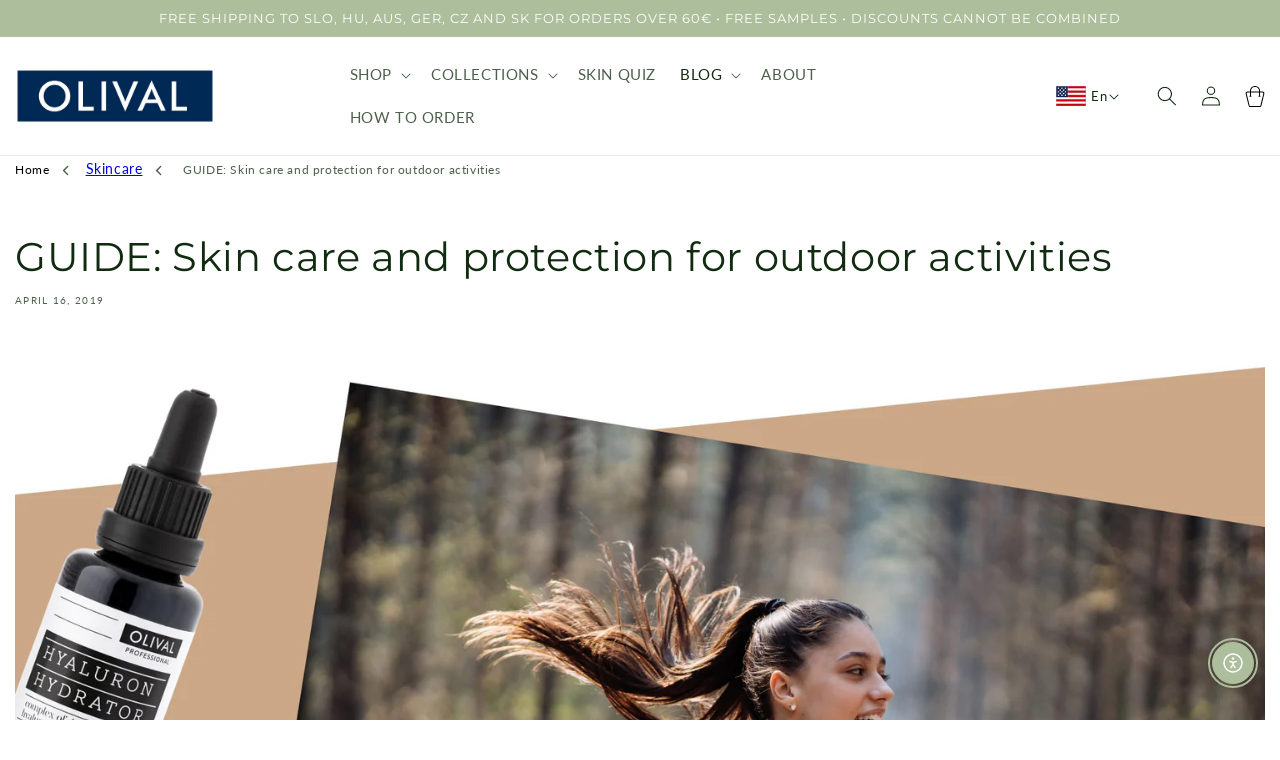

--- FILE ---
content_type: text/html; charset=utf-8
request_url: https://olival.hr/en/blogs/skincare/zastita-njega-koze-aktivnosti-na-otvorenom
body_size: 71867
content:
<!doctype html>
<html class="no-js" lang="en">
  <head>
    
    <!-- Google Tag Manager -->
    <!-- <script>
      (function(w,d,s,l,i){w[l]=w[l]||[];w[l].push({'gtm.start':
      new Date().getTime(),event:'gtm.js'});var f=d.getElementsByTagName(s)[0],
      j=d.createElement(s),dl=l!='dataLayer'?'&l='+l:'';j.async=true;j.src=
      'https://www.googletagmanager.com/gtm.js?id='+i+dl;f.parentNode.insertBefore(j,f);
      })(window,document,'script','dataLayer','GTM-TBGS87S');
    </script> -->
    <!-- End Google Tag Manager -->

  <!-- Google Tag Manager integration- script from Consentmo GDPR Compliance App -->
  <script id="gdpr-gtm-blocking-script">
    let isGTMExecuted = false;
    function executeGTM() {
      if(!isGTMExecuted) {
        // The content of Google Tag Manager script goes here
    (function(w,d,s,l,i){w[l]=w[l]||[];w[l].push({'gtm.start':
      new Date().getTime(),event:'gtm.js'});var f=d.getElementsByTagName(s)[0],
      j=d.createElement(s),dl=l!='dataLayer'?'&l='+l:'';j.async=true;j.src=
      'https://www.googletagmanager.com/gtm.js?id='+i+dl;f.parentNode.insertBefore(j,f);
      })(window,document,'script','dataLayer','GTM-TBGS87S');
        isGTMExecuted = true;
      }
    }
    function checkConsentForGTM(adittionalChecks = 0) {  
      let cpdCookie=(document.cookie.match(/^(?:.*;)?\s*cookieconsent_preferences_disabled(\s*=\s*([^;]+)?)(?:.*)?$/)||[,null])[1];
      if(cpdCookie != null) {
        if(parseInt(cpdCookie.indexOf('marketing')) === -1 && parseInt(cpdCookie.indexOf('analytics')) === -1) {
          executeGTM();
        }
      } else {
        let gdprCache = localStorage.getItem('gdprCache') ? JSON.parse(localStorage.getItem('gdprCache')) : null;
        let gdprCacheConsentSettings = gdprCache && gdprCache.getCookieConsentSettings ? JSON.parse(gdprCache.getCookieConsentSettings) : null;
        let gdprCacheCountryDetection = gdprCache && gdprCache.countryDetection ? JSON.parse(gdprCache.countryDetection) : null;
        let ccsCookie = (document.cookie.match(/^(?:.*;)?\s*cookieconsent_status\s*=\s*([^;]+)(?:.*)?$/)||[,null])[1];
        if((gdprCacheConsentSettings || (gdprCacheCountryDetection && gdprCacheCountryDetection.disable === '1')) && !ccsCookie) {
          if((gdprCacheConsentSettings && gdprCacheConsentSettings.status === 'disabled') || gdprCacheCountryDetection.disable === '1'){
            executeGTM();
          } else {
            let initPreferences = parseInt(gdprCacheConsentSettings.checkboxes_behavior);
            if(initPreferences === 1 || initPreferences === 4) {
              executeGTM();
            }
          }
        } else {
          if (adittionalChecks > 0) {
            setTimeout(function() {
              checkConsentForGTM(adittionalChecks - 1);
            }, 1000);
          } else {
            executeGTM();
          }
        }
      }
    }
  
    checkConsentForGTM(3);
  </script>
    <meta name="msvalidate.01" content="A1C89FFB302907456788F3E1D939302F" />
    <meta name="facebook-domain-verification" content="6190sibiun2jnsfz8d2ofqd7gs7r5z">
   <!-- TikTok Pixel Code Start -->
<script>
!function (w, d, t) {
  w.TiktokAnalyticsObject=t;var ttq=w[t]=w[t]||[];ttq.methods=["page","track","identify","instances","debug","on","off","once","ready","alias","group","enableCookie","disableCookie","holdConsent","revokeConsent","grantConsent"],ttq.setAndDefer=function(t,e){t[e]=function(){t.push([e].concat(Array.prototype.slice.call(arguments,0)))}};for(var i=0;i<ttq.methods.length;i++)ttq.setAndDefer(ttq,ttq.methods[i]);ttq.instance=function(t){for(
var e=ttq._i[t]||[],n=0;n<ttq.methods.length;n++)ttq.setAndDefer(e,ttq.methods[n]);return e},ttq.load=function(e,n){var r="https://analytics.tiktok.com/i18n/pixel/events.js",o=n&&n.partner;ttq._i=ttq._i||{},ttq._i[e]=[],ttq._i[e]._u=r,ttq._t=ttq._t||{},ttq._t[e]=+new Date,ttq._o=ttq._o||{},ttq._o[e]=n||{};n=document.createElement("script")
;n.type="text/javascript",n.async=!0,n.src=r+"?sdkid="+e+"&lib="+t;e=document.getElementsByTagName("script")[0];e.parentNode.insertBefore(n,e)};


  ttq.load('CSRLHV3C77U9A53MUNFG');
  ttq.page();
}(window, document, 'ttq');
</script>
<!-- TikTok Pixel Code End -->

    <script>
      window.isense_gdpr_privacy_policy_text = "Privacy Policy";
      window.isense_gdpr_accept_button_text = "Accept";
      window.isense_gdpr_close_button_text = "Close";
      window.isense_gdpr_reject_button_text = "Reject";
      window.isense_gdpr_change_cookies_text = "Preferences";
      window.isense_gdpr_text = "This website uses cookies to ensure you get the best experience on our website.";

      window.isense_gdpr_strict_cookies_checkbox = "Strictly Required Cookies";
      window.isense_gdpr_strict_cookies_text = "These cookies are required for the website to run and cannot be switched off. Such cookies are only set in response to actions made by you such as language, currency, login session, privacy preferences. You can set your browser to block these cookies but this might affect the way our site is working.";

      window.isense_gdpr_analytics_cookies_checkbox = "Analytics and Statistics";
      window.isense_gdpr_analytics_cookies_text = "These cookies allow us to measure visitors traffic and see traffic sources by collecting information in data sets. They also help us understand which products and actions are more popular than others.";

      window.isense_gdpr_marketing_cookies_checkbox = "Marketing and Retargeting";
      window.isense_gdpr_marketing_cookies_text = "These cookies are usually set by our marketing and advertising partners. They may be used by them to build a profile of your interest and later show you relevant ads. If you do not allow these cookies you will not experience targeted ads for your interests.";

      window.isense_gdpr_functionality_cookies_checkbox = "Functional Cookies";
      window.isense_gdpr_functionality_cookies_text = "These cookies enable our website to offer additional functions and personal settings. They can be set by us or by third-party service providers that we have placed on our pages. If you do not allow these cookies, these or some of these services may not work properly.";

      window.isense_gdpr_popup_header = "Choose Type of Cookies You Accept Using";
      window.isense_gdpr_popup_description = "";
      window.isense_gdpr_dismiss_button_text = "Close";

      window.isense_gdpr_accept_selected_button_text = "Accept Selected";
      window.isense_gdpr_accept_all_button_text = "Accept All";
      window.isense_gdpr_reject_all_button_text = "Translation missing: en.cookiebar.metafields.preferences_text.reject_button_text";
      window.isense_gdpr_data_collection_text = "*By clicking on the above buttons, I give my consent on collecting my IP and email (if registered).";
    </script>
    <!-- This script is added for the app - GDPR/CCPA + Cookie management -->
    <script>
      let privacyPolicyLinksTranslations = [
        {
          language : "en",
          link : "https://olival.hr/en/pages/politika-privatnosti",
        },
        {
          language : "hr",
          link : "https://olival.hr/pages/politika-privatnosti",
        }
      ];
      function checkShopify(additionalChecks = 0){
        if(window.isenseGDPR !== undefined && window.Shopify !== undefined && document.querySelector(".cc-link")) {
          var isense_gdpr_privacy_policy_link = document.querySelector(".cc-link");
          privacyPolicyLinksTranslations.forEach((translation) => {
            if(Shopify.locale == translation['language']){
              isense_gdpr_privacy_policy_link.href = translation['link'];
            }
          });
        } else {
          setTimeout(function(){
            checkShopify(additionalChecks - 1);
          }, 1000);
        }
      }
      checkShopify(3);
    </script>
    <meta charset="utf-8">
    <meta http-equiv="X-UA-Compatible" content="IE=edge">
    <meta name="viewport" content="width=device-width,initial-scale=1">
    <meta name="theme-color" content="">
    <link rel="canonical" href="https://olival.hr/en/blogs/skincare/zastita-njega-koze-aktivnosti-na-otvorenom">
    <link rel="preconnect" href="https://cdn.shopify.com" crossorigin><link rel="icon" type="image/png" href="//olival.hr/cdn/shop/files/olival-plavo-profilna-800x800_85baf01b-24b8-4fb1-aa74-482547930b9d.png?crop=center&height=32&v=1675243507&width=32"><link rel="preconnect" href="https://fonts.shopifycdn.com" crossorigin><title>
      GUIDE: Skin care and protection for outdoor activities
 &ndash; Olival Cosmetics</title>

    
      <meta name="description" content="The time for cycling, running, and hiking has arrived, and with it, the time to remind yourself how to properly take care of your skin health while you&#39;re out and about.">
    

    

<meta property="og:site_name" content="Olival Cosmetics">
<meta property="og:url" content="https://olival.hr/en/blogs/skincare/zastita-njega-koze-aktivnosti-na-otvorenom">
<meta property="og:title" content="GUIDE: Skin care and protection for outdoor activities">
<meta property="og:type" content="article">
<meta property="og:description" content="The time for cycling, running, and hiking has arrived, and with it, the time to remind yourself how to properly take care of your skin health while you&#39;re out and about."><meta property="og:image" content="http://olival.hr/cdn/shop/articles/SKINCARE_VODIC-Zastita-i-njega-koze-za-aktivnosti-na-otvorenom.jpg?v=1708959791">
  <meta property="og:image:secure_url" content="https://olival.hr/cdn/shop/articles/SKINCARE_VODIC-Zastita-i-njega-koze-za-aktivnosti-na-otvorenom.jpg?v=1708959791">
  <meta property="og:image:width" content="1800">
  <meta property="og:image:height" content="1190"><meta name="twitter:card" content="summary_large_image">
<meta name="twitter:title" content="GUIDE: Skin care and protection for outdoor activities">
<meta name="twitter:description" content="The time for cycling, running, and hiking has arrived, and with it, the time to remind yourself how to properly take care of your skin health while you&#39;re out and about.">


    <script src="//olival.hr/cdn/shop/t/39/assets/global.js?v=53067661358446045581675530411" defer="defer"></script>
    <script>window.performance && window.performance.mark && window.performance.mark('shopify.content_for_header.start');</script><meta name="facebook-domain-verification" content="ny26uogutyms24x154ri33b8wraymp">
<meta id="shopify-digital-wallet" name="shopify-digital-wallet" content="/21626947/digital_wallets/dialog">
<link rel="alternate" type="application/atom+xml" title="Feed" href="/en/blogs/skincare.atom" />
<link rel="alternate" hreflang="x-default" href="https://olival.hr/blogs/skincare/zastita-njega-koze-aktivnosti-na-otvorenom">
<link rel="alternate" hreflang="hr" href="https://olival.hr/blogs/skincare/zastita-njega-koze-aktivnosti-na-otvorenom">
<link rel="alternate" hreflang="en" href="https://olival.hr/en/blogs/skincare/zastita-njega-koze-aktivnosti-na-otvorenom">
<link rel="alternate" hreflang="en-AC" href="https://olivalcosmetics.com/blogs/skincare/zastita-njega-koze-aktivnosti-na-otvorenom">
<link rel="alternate" hreflang="hr-AC" href="https://olivalcosmetics.com/hr/blogs/skincare/zastita-njega-koze-aktivnosti-na-otvorenom">
<link rel="alternate" hreflang="en-AD" href="https://olivalcosmetics.com/blogs/skincare/zastita-njega-koze-aktivnosti-na-otvorenom">
<link rel="alternate" hreflang="hr-AD" href="https://olivalcosmetics.com/hr/blogs/skincare/zastita-njega-koze-aktivnosti-na-otvorenom">
<link rel="alternate" hreflang="en-AE" href="https://olivalcosmetics.com/blogs/skincare/zastita-njega-koze-aktivnosti-na-otvorenom">
<link rel="alternate" hreflang="hr-AE" href="https://olivalcosmetics.com/hr/blogs/skincare/zastita-njega-koze-aktivnosti-na-otvorenom">
<link rel="alternate" hreflang="en-AF" href="https://olivalcosmetics.com/blogs/skincare/zastita-njega-koze-aktivnosti-na-otvorenom">
<link rel="alternate" hreflang="hr-AF" href="https://olivalcosmetics.com/hr/blogs/skincare/zastita-njega-koze-aktivnosti-na-otvorenom">
<link rel="alternate" hreflang="en-AG" href="https://olivalcosmetics.com/blogs/skincare/zastita-njega-koze-aktivnosti-na-otvorenom">
<link rel="alternate" hreflang="hr-AG" href="https://olivalcosmetics.com/hr/blogs/skincare/zastita-njega-koze-aktivnosti-na-otvorenom">
<link rel="alternate" hreflang="en-AI" href="https://olivalcosmetics.com/blogs/skincare/zastita-njega-koze-aktivnosti-na-otvorenom">
<link rel="alternate" hreflang="hr-AI" href="https://olivalcosmetics.com/hr/blogs/skincare/zastita-njega-koze-aktivnosti-na-otvorenom">
<link rel="alternate" hreflang="en-AL" href="https://olivalcosmetics.com/blogs/skincare/zastita-njega-koze-aktivnosti-na-otvorenom">
<link rel="alternate" hreflang="hr-AL" href="https://olivalcosmetics.com/hr/blogs/skincare/zastita-njega-koze-aktivnosti-na-otvorenom">
<link rel="alternate" hreflang="en-AM" href="https://olivalcosmetics.com/blogs/skincare/zastita-njega-koze-aktivnosti-na-otvorenom">
<link rel="alternate" hreflang="hr-AM" href="https://olivalcosmetics.com/hr/blogs/skincare/zastita-njega-koze-aktivnosti-na-otvorenom">
<link rel="alternate" hreflang="en-AO" href="https://olivalcosmetics.com/blogs/skincare/zastita-njega-koze-aktivnosti-na-otvorenom">
<link rel="alternate" hreflang="hr-AO" href="https://olivalcosmetics.com/hr/blogs/skincare/zastita-njega-koze-aktivnosti-na-otvorenom">
<link rel="alternate" hreflang="en-AR" href="https://olivalcosmetics.com/blogs/skincare/zastita-njega-koze-aktivnosti-na-otvorenom">
<link rel="alternate" hreflang="hr-AR" href="https://olivalcosmetics.com/hr/blogs/skincare/zastita-njega-koze-aktivnosti-na-otvorenom">
<link rel="alternate" hreflang="en-AW" href="https://olivalcosmetics.com/blogs/skincare/zastita-njega-koze-aktivnosti-na-otvorenom">
<link rel="alternate" hreflang="hr-AW" href="https://olivalcosmetics.com/hr/blogs/skincare/zastita-njega-koze-aktivnosti-na-otvorenom">
<link rel="alternate" hreflang="en-AX" href="https://olivalcosmetics.com/blogs/skincare/zastita-njega-koze-aktivnosti-na-otvorenom">
<link rel="alternate" hreflang="hr-AX" href="https://olivalcosmetics.com/hr/blogs/skincare/zastita-njega-koze-aktivnosti-na-otvorenom">
<link rel="alternate" hreflang="en-AZ" href="https://olivalcosmetics.com/blogs/skincare/zastita-njega-koze-aktivnosti-na-otvorenom">
<link rel="alternate" hreflang="hr-AZ" href="https://olivalcosmetics.com/hr/blogs/skincare/zastita-njega-koze-aktivnosti-na-otvorenom">
<link rel="alternate" hreflang="en-BB" href="https://olivalcosmetics.com/blogs/skincare/zastita-njega-koze-aktivnosti-na-otvorenom">
<link rel="alternate" hreflang="hr-BB" href="https://olivalcosmetics.com/hr/blogs/skincare/zastita-njega-koze-aktivnosti-na-otvorenom">
<link rel="alternate" hreflang="en-BD" href="https://olivalcosmetics.com/blogs/skincare/zastita-njega-koze-aktivnosti-na-otvorenom">
<link rel="alternate" hreflang="hr-BD" href="https://olivalcosmetics.com/hr/blogs/skincare/zastita-njega-koze-aktivnosti-na-otvorenom">
<link rel="alternate" hreflang="en-BE" href="https://olivalcosmetics.com/blogs/skincare/zastita-njega-koze-aktivnosti-na-otvorenom">
<link rel="alternate" hreflang="hr-BE" href="https://olivalcosmetics.com/hr/blogs/skincare/zastita-njega-koze-aktivnosti-na-otvorenom">
<link rel="alternate" hreflang="en-BF" href="https://olivalcosmetics.com/blogs/skincare/zastita-njega-koze-aktivnosti-na-otvorenom">
<link rel="alternate" hreflang="hr-BF" href="https://olivalcosmetics.com/hr/blogs/skincare/zastita-njega-koze-aktivnosti-na-otvorenom">
<link rel="alternate" hreflang="en-BH" href="https://olivalcosmetics.com/blogs/skincare/zastita-njega-koze-aktivnosti-na-otvorenom">
<link rel="alternate" hreflang="hr-BH" href="https://olivalcosmetics.com/hr/blogs/skincare/zastita-njega-koze-aktivnosti-na-otvorenom">
<link rel="alternate" hreflang="en-BI" href="https://olivalcosmetics.com/blogs/skincare/zastita-njega-koze-aktivnosti-na-otvorenom">
<link rel="alternate" hreflang="hr-BI" href="https://olivalcosmetics.com/hr/blogs/skincare/zastita-njega-koze-aktivnosti-na-otvorenom">
<link rel="alternate" hreflang="en-BJ" href="https://olivalcosmetics.com/blogs/skincare/zastita-njega-koze-aktivnosti-na-otvorenom">
<link rel="alternate" hreflang="hr-BJ" href="https://olivalcosmetics.com/hr/blogs/skincare/zastita-njega-koze-aktivnosti-na-otvorenom">
<link rel="alternate" hreflang="en-BL" href="https://olivalcosmetics.com/blogs/skincare/zastita-njega-koze-aktivnosti-na-otvorenom">
<link rel="alternate" hreflang="hr-BL" href="https://olivalcosmetics.com/hr/blogs/skincare/zastita-njega-koze-aktivnosti-na-otvorenom">
<link rel="alternate" hreflang="en-BM" href="https://olivalcosmetics.com/blogs/skincare/zastita-njega-koze-aktivnosti-na-otvorenom">
<link rel="alternate" hreflang="hr-BM" href="https://olivalcosmetics.com/hr/blogs/skincare/zastita-njega-koze-aktivnosti-na-otvorenom">
<link rel="alternate" hreflang="en-BN" href="https://olivalcosmetics.com/blogs/skincare/zastita-njega-koze-aktivnosti-na-otvorenom">
<link rel="alternate" hreflang="hr-BN" href="https://olivalcosmetics.com/hr/blogs/skincare/zastita-njega-koze-aktivnosti-na-otvorenom">
<link rel="alternate" hreflang="en-BO" href="https://olivalcosmetics.com/blogs/skincare/zastita-njega-koze-aktivnosti-na-otvorenom">
<link rel="alternate" hreflang="hr-BO" href="https://olivalcosmetics.com/hr/blogs/skincare/zastita-njega-koze-aktivnosti-na-otvorenom">
<link rel="alternate" hreflang="en-BQ" href="https://olivalcosmetics.com/blogs/skincare/zastita-njega-koze-aktivnosti-na-otvorenom">
<link rel="alternate" hreflang="hr-BQ" href="https://olivalcosmetics.com/hr/blogs/skincare/zastita-njega-koze-aktivnosti-na-otvorenom">
<link rel="alternate" hreflang="en-BR" href="https://olivalcosmetics.com/blogs/skincare/zastita-njega-koze-aktivnosti-na-otvorenom">
<link rel="alternate" hreflang="hr-BR" href="https://olivalcosmetics.com/hr/blogs/skincare/zastita-njega-koze-aktivnosti-na-otvorenom">
<link rel="alternate" hreflang="en-BS" href="https://olivalcosmetics.com/blogs/skincare/zastita-njega-koze-aktivnosti-na-otvorenom">
<link rel="alternate" hreflang="hr-BS" href="https://olivalcosmetics.com/hr/blogs/skincare/zastita-njega-koze-aktivnosti-na-otvorenom">
<link rel="alternate" hreflang="en-BT" href="https://olivalcosmetics.com/blogs/skincare/zastita-njega-koze-aktivnosti-na-otvorenom">
<link rel="alternate" hreflang="hr-BT" href="https://olivalcosmetics.com/hr/blogs/skincare/zastita-njega-koze-aktivnosti-na-otvorenom">
<link rel="alternate" hreflang="en-BW" href="https://olivalcosmetics.com/blogs/skincare/zastita-njega-koze-aktivnosti-na-otvorenom">
<link rel="alternate" hreflang="hr-BW" href="https://olivalcosmetics.com/hr/blogs/skincare/zastita-njega-koze-aktivnosti-na-otvorenom">
<link rel="alternate" hreflang="en-BY" href="https://olivalcosmetics.com/blogs/skincare/zastita-njega-koze-aktivnosti-na-otvorenom">
<link rel="alternate" hreflang="hr-BY" href="https://olivalcosmetics.com/hr/blogs/skincare/zastita-njega-koze-aktivnosti-na-otvorenom">
<link rel="alternate" hreflang="en-BZ" href="https://olivalcosmetics.com/blogs/skincare/zastita-njega-koze-aktivnosti-na-otvorenom">
<link rel="alternate" hreflang="hr-BZ" href="https://olivalcosmetics.com/hr/blogs/skincare/zastita-njega-koze-aktivnosti-na-otvorenom">
<link rel="alternate" hreflang="en-CC" href="https://olivalcosmetics.com/blogs/skincare/zastita-njega-koze-aktivnosti-na-otvorenom">
<link rel="alternate" hreflang="hr-CC" href="https://olivalcosmetics.com/hr/blogs/skincare/zastita-njega-koze-aktivnosti-na-otvorenom">
<link rel="alternate" hreflang="en-CD" href="https://olivalcosmetics.com/blogs/skincare/zastita-njega-koze-aktivnosti-na-otvorenom">
<link rel="alternate" hreflang="hr-CD" href="https://olivalcosmetics.com/hr/blogs/skincare/zastita-njega-koze-aktivnosti-na-otvorenom">
<link rel="alternate" hreflang="en-CF" href="https://olivalcosmetics.com/blogs/skincare/zastita-njega-koze-aktivnosti-na-otvorenom">
<link rel="alternate" hreflang="hr-CF" href="https://olivalcosmetics.com/hr/blogs/skincare/zastita-njega-koze-aktivnosti-na-otvorenom">
<link rel="alternate" hreflang="en-CG" href="https://olivalcosmetics.com/blogs/skincare/zastita-njega-koze-aktivnosti-na-otvorenom">
<link rel="alternate" hreflang="hr-CG" href="https://olivalcosmetics.com/hr/blogs/skincare/zastita-njega-koze-aktivnosti-na-otvorenom">
<link rel="alternate" hreflang="en-CH" href="https://olivalcosmetics.com/blogs/skincare/zastita-njega-koze-aktivnosti-na-otvorenom">
<link rel="alternate" hreflang="hr-CH" href="https://olivalcosmetics.com/hr/blogs/skincare/zastita-njega-koze-aktivnosti-na-otvorenom">
<link rel="alternate" hreflang="en-CI" href="https://olivalcosmetics.com/blogs/skincare/zastita-njega-koze-aktivnosti-na-otvorenom">
<link rel="alternate" hreflang="hr-CI" href="https://olivalcosmetics.com/hr/blogs/skincare/zastita-njega-koze-aktivnosti-na-otvorenom">
<link rel="alternate" hreflang="en-CK" href="https://olivalcosmetics.com/blogs/skincare/zastita-njega-koze-aktivnosti-na-otvorenom">
<link rel="alternate" hreflang="hr-CK" href="https://olivalcosmetics.com/hr/blogs/skincare/zastita-njega-koze-aktivnosti-na-otvorenom">
<link rel="alternate" hreflang="en-CL" href="https://olivalcosmetics.com/blogs/skincare/zastita-njega-koze-aktivnosti-na-otvorenom">
<link rel="alternate" hreflang="hr-CL" href="https://olivalcosmetics.com/hr/blogs/skincare/zastita-njega-koze-aktivnosti-na-otvorenom">
<link rel="alternate" hreflang="en-CM" href="https://olivalcosmetics.com/blogs/skincare/zastita-njega-koze-aktivnosti-na-otvorenom">
<link rel="alternate" hreflang="hr-CM" href="https://olivalcosmetics.com/hr/blogs/skincare/zastita-njega-koze-aktivnosti-na-otvorenom">
<link rel="alternate" hreflang="en-CN" href="https://olivalcosmetics.com/blogs/skincare/zastita-njega-koze-aktivnosti-na-otvorenom">
<link rel="alternate" hreflang="hr-CN" href="https://olivalcosmetics.com/hr/blogs/skincare/zastita-njega-koze-aktivnosti-na-otvorenom">
<link rel="alternate" hreflang="en-CO" href="https://olivalcosmetics.com/blogs/skincare/zastita-njega-koze-aktivnosti-na-otvorenom">
<link rel="alternate" hreflang="hr-CO" href="https://olivalcosmetics.com/hr/blogs/skincare/zastita-njega-koze-aktivnosti-na-otvorenom">
<link rel="alternate" hreflang="en-CR" href="https://olivalcosmetics.com/blogs/skincare/zastita-njega-koze-aktivnosti-na-otvorenom">
<link rel="alternate" hreflang="hr-CR" href="https://olivalcosmetics.com/hr/blogs/skincare/zastita-njega-koze-aktivnosti-na-otvorenom">
<link rel="alternate" hreflang="en-CV" href="https://olivalcosmetics.com/blogs/skincare/zastita-njega-koze-aktivnosti-na-otvorenom">
<link rel="alternate" hreflang="hr-CV" href="https://olivalcosmetics.com/hr/blogs/skincare/zastita-njega-koze-aktivnosti-na-otvorenom">
<link rel="alternate" hreflang="en-CW" href="https://olivalcosmetics.com/blogs/skincare/zastita-njega-koze-aktivnosti-na-otvorenom">
<link rel="alternate" hreflang="hr-CW" href="https://olivalcosmetics.com/hr/blogs/skincare/zastita-njega-koze-aktivnosti-na-otvorenom">
<link rel="alternate" hreflang="en-CX" href="https://olivalcosmetics.com/blogs/skincare/zastita-njega-koze-aktivnosti-na-otvorenom">
<link rel="alternate" hreflang="hr-CX" href="https://olivalcosmetics.com/hr/blogs/skincare/zastita-njega-koze-aktivnosti-na-otvorenom">
<link rel="alternate" hreflang="en-CY" href="https://olivalcosmetics.com/blogs/skincare/zastita-njega-koze-aktivnosti-na-otvorenom">
<link rel="alternate" hreflang="hr-CY" href="https://olivalcosmetics.com/hr/blogs/skincare/zastita-njega-koze-aktivnosti-na-otvorenom">
<link rel="alternate" hreflang="en-DJ" href="https://olivalcosmetics.com/blogs/skincare/zastita-njega-koze-aktivnosti-na-otvorenom">
<link rel="alternate" hreflang="hr-DJ" href="https://olivalcosmetics.com/hr/blogs/skincare/zastita-njega-koze-aktivnosti-na-otvorenom">
<link rel="alternate" hreflang="en-DK" href="https://olivalcosmetics.com/blogs/skincare/zastita-njega-koze-aktivnosti-na-otvorenom">
<link rel="alternate" hreflang="hr-DK" href="https://olivalcosmetics.com/hr/blogs/skincare/zastita-njega-koze-aktivnosti-na-otvorenom">
<link rel="alternate" hreflang="en-DM" href="https://olivalcosmetics.com/blogs/skincare/zastita-njega-koze-aktivnosti-na-otvorenom">
<link rel="alternate" hreflang="hr-DM" href="https://olivalcosmetics.com/hr/blogs/skincare/zastita-njega-koze-aktivnosti-na-otvorenom">
<link rel="alternate" hreflang="en-DO" href="https://olivalcosmetics.com/blogs/skincare/zastita-njega-koze-aktivnosti-na-otvorenom">
<link rel="alternate" hreflang="hr-DO" href="https://olivalcosmetics.com/hr/blogs/skincare/zastita-njega-koze-aktivnosti-na-otvorenom">
<link rel="alternate" hreflang="en-DZ" href="https://olivalcosmetics.com/blogs/skincare/zastita-njega-koze-aktivnosti-na-otvorenom">
<link rel="alternate" hreflang="hr-DZ" href="https://olivalcosmetics.com/hr/blogs/skincare/zastita-njega-koze-aktivnosti-na-otvorenom">
<link rel="alternate" hreflang="en-EC" href="https://olivalcosmetics.com/blogs/skincare/zastita-njega-koze-aktivnosti-na-otvorenom">
<link rel="alternate" hreflang="hr-EC" href="https://olivalcosmetics.com/hr/blogs/skincare/zastita-njega-koze-aktivnosti-na-otvorenom">
<link rel="alternate" hreflang="en-EE" href="https://olivalcosmetics.com/blogs/skincare/zastita-njega-koze-aktivnosti-na-otvorenom">
<link rel="alternate" hreflang="hr-EE" href="https://olivalcosmetics.com/hr/blogs/skincare/zastita-njega-koze-aktivnosti-na-otvorenom">
<link rel="alternate" hreflang="en-EG" href="https://olivalcosmetics.com/blogs/skincare/zastita-njega-koze-aktivnosti-na-otvorenom">
<link rel="alternate" hreflang="hr-EG" href="https://olivalcosmetics.com/hr/blogs/skincare/zastita-njega-koze-aktivnosti-na-otvorenom">
<link rel="alternate" hreflang="en-EH" href="https://olivalcosmetics.com/blogs/skincare/zastita-njega-koze-aktivnosti-na-otvorenom">
<link rel="alternate" hreflang="hr-EH" href="https://olivalcosmetics.com/hr/blogs/skincare/zastita-njega-koze-aktivnosti-na-otvorenom">
<link rel="alternate" hreflang="en-ER" href="https://olivalcosmetics.com/blogs/skincare/zastita-njega-koze-aktivnosti-na-otvorenom">
<link rel="alternate" hreflang="hr-ER" href="https://olivalcosmetics.com/hr/blogs/skincare/zastita-njega-koze-aktivnosti-na-otvorenom">
<link rel="alternate" hreflang="en-ES" href="https://olivalcosmetics.com/blogs/skincare/zastita-njega-koze-aktivnosti-na-otvorenom">
<link rel="alternate" hreflang="hr-ES" href="https://olivalcosmetics.com/hr/blogs/skincare/zastita-njega-koze-aktivnosti-na-otvorenom">
<link rel="alternate" hreflang="en-ET" href="https://olivalcosmetics.com/blogs/skincare/zastita-njega-koze-aktivnosti-na-otvorenom">
<link rel="alternate" hreflang="hr-ET" href="https://olivalcosmetics.com/hr/blogs/skincare/zastita-njega-koze-aktivnosti-na-otvorenom">
<link rel="alternate" hreflang="en-FI" href="https://olivalcosmetics.com/blogs/skincare/zastita-njega-koze-aktivnosti-na-otvorenom">
<link rel="alternate" hreflang="hr-FI" href="https://olivalcosmetics.com/hr/blogs/skincare/zastita-njega-koze-aktivnosti-na-otvorenom">
<link rel="alternate" hreflang="en-FJ" href="https://olivalcosmetics.com/blogs/skincare/zastita-njega-koze-aktivnosti-na-otvorenom">
<link rel="alternate" hreflang="hr-FJ" href="https://olivalcosmetics.com/hr/blogs/skincare/zastita-njega-koze-aktivnosti-na-otvorenom">
<link rel="alternate" hreflang="en-FK" href="https://olivalcosmetics.com/blogs/skincare/zastita-njega-koze-aktivnosti-na-otvorenom">
<link rel="alternate" hreflang="hr-FK" href="https://olivalcosmetics.com/hr/blogs/skincare/zastita-njega-koze-aktivnosti-na-otvorenom">
<link rel="alternate" hreflang="en-FO" href="https://olivalcosmetics.com/blogs/skincare/zastita-njega-koze-aktivnosti-na-otvorenom">
<link rel="alternate" hreflang="hr-FO" href="https://olivalcosmetics.com/hr/blogs/skincare/zastita-njega-koze-aktivnosti-na-otvorenom">
<link rel="alternate" hreflang="en-FR" href="https://olivalcosmetics.com/blogs/skincare/zastita-njega-koze-aktivnosti-na-otvorenom">
<link rel="alternate" hreflang="hr-FR" href="https://olivalcosmetics.com/hr/blogs/skincare/zastita-njega-koze-aktivnosti-na-otvorenom">
<link rel="alternate" hreflang="en-GA" href="https://olivalcosmetics.com/blogs/skincare/zastita-njega-koze-aktivnosti-na-otvorenom">
<link rel="alternate" hreflang="hr-GA" href="https://olivalcosmetics.com/hr/blogs/skincare/zastita-njega-koze-aktivnosti-na-otvorenom">
<link rel="alternate" hreflang="en-GD" href="https://olivalcosmetics.com/blogs/skincare/zastita-njega-koze-aktivnosti-na-otvorenom">
<link rel="alternate" hreflang="hr-GD" href="https://olivalcosmetics.com/hr/blogs/skincare/zastita-njega-koze-aktivnosti-na-otvorenom">
<link rel="alternate" hreflang="en-GE" href="https://olivalcosmetics.com/blogs/skincare/zastita-njega-koze-aktivnosti-na-otvorenom">
<link rel="alternate" hreflang="hr-GE" href="https://olivalcosmetics.com/hr/blogs/skincare/zastita-njega-koze-aktivnosti-na-otvorenom">
<link rel="alternate" hreflang="en-GF" href="https://olivalcosmetics.com/blogs/skincare/zastita-njega-koze-aktivnosti-na-otvorenom">
<link rel="alternate" hreflang="hr-GF" href="https://olivalcosmetics.com/hr/blogs/skincare/zastita-njega-koze-aktivnosti-na-otvorenom">
<link rel="alternate" hreflang="en-GG" href="https://olivalcosmetics.com/blogs/skincare/zastita-njega-koze-aktivnosti-na-otvorenom">
<link rel="alternate" hreflang="hr-GG" href="https://olivalcosmetics.com/hr/blogs/skincare/zastita-njega-koze-aktivnosti-na-otvorenom">
<link rel="alternate" hreflang="en-GH" href="https://olivalcosmetics.com/blogs/skincare/zastita-njega-koze-aktivnosti-na-otvorenom">
<link rel="alternate" hreflang="hr-GH" href="https://olivalcosmetics.com/hr/blogs/skincare/zastita-njega-koze-aktivnosti-na-otvorenom">
<link rel="alternate" hreflang="en-GI" href="https://olivalcosmetics.com/blogs/skincare/zastita-njega-koze-aktivnosti-na-otvorenom">
<link rel="alternate" hreflang="hr-GI" href="https://olivalcosmetics.com/hr/blogs/skincare/zastita-njega-koze-aktivnosti-na-otvorenom">
<link rel="alternate" hreflang="en-GL" href="https://olivalcosmetics.com/blogs/skincare/zastita-njega-koze-aktivnosti-na-otvorenom">
<link rel="alternate" hreflang="hr-GL" href="https://olivalcosmetics.com/hr/blogs/skincare/zastita-njega-koze-aktivnosti-na-otvorenom">
<link rel="alternate" hreflang="en-GM" href="https://olivalcosmetics.com/blogs/skincare/zastita-njega-koze-aktivnosti-na-otvorenom">
<link rel="alternate" hreflang="hr-GM" href="https://olivalcosmetics.com/hr/blogs/skincare/zastita-njega-koze-aktivnosti-na-otvorenom">
<link rel="alternate" hreflang="en-GN" href="https://olivalcosmetics.com/blogs/skincare/zastita-njega-koze-aktivnosti-na-otvorenom">
<link rel="alternate" hreflang="hr-GN" href="https://olivalcosmetics.com/hr/blogs/skincare/zastita-njega-koze-aktivnosti-na-otvorenom">
<link rel="alternate" hreflang="en-GP" href="https://olivalcosmetics.com/blogs/skincare/zastita-njega-koze-aktivnosti-na-otvorenom">
<link rel="alternate" hreflang="hr-GP" href="https://olivalcosmetics.com/hr/blogs/skincare/zastita-njega-koze-aktivnosti-na-otvorenom">
<link rel="alternate" hreflang="en-GQ" href="https://olivalcosmetics.com/blogs/skincare/zastita-njega-koze-aktivnosti-na-otvorenom">
<link rel="alternate" hreflang="hr-GQ" href="https://olivalcosmetics.com/hr/blogs/skincare/zastita-njega-koze-aktivnosti-na-otvorenom">
<link rel="alternate" hreflang="en-GR" href="https://olivalcosmetics.com/blogs/skincare/zastita-njega-koze-aktivnosti-na-otvorenom">
<link rel="alternate" hreflang="hr-GR" href="https://olivalcosmetics.com/hr/blogs/skincare/zastita-njega-koze-aktivnosti-na-otvorenom">
<link rel="alternate" hreflang="en-GS" href="https://olivalcosmetics.com/blogs/skincare/zastita-njega-koze-aktivnosti-na-otvorenom">
<link rel="alternate" hreflang="hr-GS" href="https://olivalcosmetics.com/hr/blogs/skincare/zastita-njega-koze-aktivnosti-na-otvorenom">
<link rel="alternate" hreflang="en-GT" href="https://olivalcosmetics.com/blogs/skincare/zastita-njega-koze-aktivnosti-na-otvorenom">
<link rel="alternate" hreflang="hr-GT" href="https://olivalcosmetics.com/hr/blogs/skincare/zastita-njega-koze-aktivnosti-na-otvorenom">
<link rel="alternate" hreflang="en-GW" href="https://olivalcosmetics.com/blogs/skincare/zastita-njega-koze-aktivnosti-na-otvorenom">
<link rel="alternate" hreflang="hr-GW" href="https://olivalcosmetics.com/hr/blogs/skincare/zastita-njega-koze-aktivnosti-na-otvorenom">
<link rel="alternate" hreflang="en-GY" href="https://olivalcosmetics.com/blogs/skincare/zastita-njega-koze-aktivnosti-na-otvorenom">
<link rel="alternate" hreflang="hr-GY" href="https://olivalcosmetics.com/hr/blogs/skincare/zastita-njega-koze-aktivnosti-na-otvorenom">
<link rel="alternate" hreflang="en-HK" href="https://olivalcosmetics.com/blogs/skincare/zastita-njega-koze-aktivnosti-na-otvorenom">
<link rel="alternate" hreflang="hr-HK" href="https://olivalcosmetics.com/hr/blogs/skincare/zastita-njega-koze-aktivnosti-na-otvorenom">
<link rel="alternate" hreflang="en-HN" href="https://olivalcosmetics.com/blogs/skincare/zastita-njega-koze-aktivnosti-na-otvorenom">
<link rel="alternate" hreflang="hr-HN" href="https://olivalcosmetics.com/hr/blogs/skincare/zastita-njega-koze-aktivnosti-na-otvorenom">
<link rel="alternate" hreflang="en-HT" href="https://olivalcosmetics.com/blogs/skincare/zastita-njega-koze-aktivnosti-na-otvorenom">
<link rel="alternate" hreflang="hr-HT" href="https://olivalcosmetics.com/hr/blogs/skincare/zastita-njega-koze-aktivnosti-na-otvorenom">
<link rel="alternate" hreflang="en-ID" href="https://olivalcosmetics.com/blogs/skincare/zastita-njega-koze-aktivnosti-na-otvorenom">
<link rel="alternate" hreflang="hr-ID" href="https://olivalcosmetics.com/hr/blogs/skincare/zastita-njega-koze-aktivnosti-na-otvorenom">
<link rel="alternate" hreflang="en-IL" href="https://olivalcosmetics.com/blogs/skincare/zastita-njega-koze-aktivnosti-na-otvorenom">
<link rel="alternate" hreflang="hr-IL" href="https://olivalcosmetics.com/hr/blogs/skincare/zastita-njega-koze-aktivnosti-na-otvorenom">
<link rel="alternate" hreflang="en-IM" href="https://olivalcosmetics.com/blogs/skincare/zastita-njega-koze-aktivnosti-na-otvorenom">
<link rel="alternate" hreflang="hr-IM" href="https://olivalcosmetics.com/hr/blogs/skincare/zastita-njega-koze-aktivnosti-na-otvorenom">
<link rel="alternate" hreflang="en-IN" href="https://olivalcosmetics.com/blogs/skincare/zastita-njega-koze-aktivnosti-na-otvorenom">
<link rel="alternate" hreflang="hr-IN" href="https://olivalcosmetics.com/hr/blogs/skincare/zastita-njega-koze-aktivnosti-na-otvorenom">
<link rel="alternate" hreflang="en-IO" href="https://olivalcosmetics.com/blogs/skincare/zastita-njega-koze-aktivnosti-na-otvorenom">
<link rel="alternate" hreflang="hr-IO" href="https://olivalcosmetics.com/hr/blogs/skincare/zastita-njega-koze-aktivnosti-na-otvorenom">
<link rel="alternate" hreflang="en-IQ" href="https://olivalcosmetics.com/blogs/skincare/zastita-njega-koze-aktivnosti-na-otvorenom">
<link rel="alternate" hreflang="hr-IQ" href="https://olivalcosmetics.com/hr/blogs/skincare/zastita-njega-koze-aktivnosti-na-otvorenom">
<link rel="alternate" hreflang="en-IS" href="https://olivalcosmetics.com/blogs/skincare/zastita-njega-koze-aktivnosti-na-otvorenom">
<link rel="alternate" hreflang="hr-IS" href="https://olivalcosmetics.com/hr/blogs/skincare/zastita-njega-koze-aktivnosti-na-otvorenom">
<link rel="alternate" hreflang="en-JE" href="https://olivalcosmetics.com/blogs/skincare/zastita-njega-koze-aktivnosti-na-otvorenom">
<link rel="alternate" hreflang="hr-JE" href="https://olivalcosmetics.com/hr/blogs/skincare/zastita-njega-koze-aktivnosti-na-otvorenom">
<link rel="alternate" hreflang="en-JM" href="https://olivalcosmetics.com/blogs/skincare/zastita-njega-koze-aktivnosti-na-otvorenom">
<link rel="alternate" hreflang="hr-JM" href="https://olivalcosmetics.com/hr/blogs/skincare/zastita-njega-koze-aktivnosti-na-otvorenom">
<link rel="alternate" hreflang="en-JO" href="https://olivalcosmetics.com/blogs/skincare/zastita-njega-koze-aktivnosti-na-otvorenom">
<link rel="alternate" hreflang="hr-JO" href="https://olivalcosmetics.com/hr/blogs/skincare/zastita-njega-koze-aktivnosti-na-otvorenom">
<link rel="alternate" hreflang="en-JP" href="https://olivalcosmetics.com/blogs/skincare/zastita-njega-koze-aktivnosti-na-otvorenom">
<link rel="alternate" hreflang="hr-JP" href="https://olivalcosmetics.com/hr/blogs/skincare/zastita-njega-koze-aktivnosti-na-otvorenom">
<link rel="alternate" hreflang="en-KE" href="https://olivalcosmetics.com/blogs/skincare/zastita-njega-koze-aktivnosti-na-otvorenom">
<link rel="alternate" hreflang="hr-KE" href="https://olivalcosmetics.com/hr/blogs/skincare/zastita-njega-koze-aktivnosti-na-otvorenom">
<link rel="alternate" hreflang="en-KG" href="https://olivalcosmetics.com/blogs/skincare/zastita-njega-koze-aktivnosti-na-otvorenom">
<link rel="alternate" hreflang="hr-KG" href="https://olivalcosmetics.com/hr/blogs/skincare/zastita-njega-koze-aktivnosti-na-otvorenom">
<link rel="alternate" hreflang="en-KH" href="https://olivalcosmetics.com/blogs/skincare/zastita-njega-koze-aktivnosti-na-otvorenom">
<link rel="alternate" hreflang="hr-KH" href="https://olivalcosmetics.com/hr/blogs/skincare/zastita-njega-koze-aktivnosti-na-otvorenom">
<link rel="alternate" hreflang="en-KI" href="https://olivalcosmetics.com/blogs/skincare/zastita-njega-koze-aktivnosti-na-otvorenom">
<link rel="alternate" hreflang="hr-KI" href="https://olivalcosmetics.com/hr/blogs/skincare/zastita-njega-koze-aktivnosti-na-otvorenom">
<link rel="alternate" hreflang="en-KM" href="https://olivalcosmetics.com/blogs/skincare/zastita-njega-koze-aktivnosti-na-otvorenom">
<link rel="alternate" hreflang="hr-KM" href="https://olivalcosmetics.com/hr/blogs/skincare/zastita-njega-koze-aktivnosti-na-otvorenom">
<link rel="alternate" hreflang="en-KN" href="https://olivalcosmetics.com/blogs/skincare/zastita-njega-koze-aktivnosti-na-otvorenom">
<link rel="alternate" hreflang="hr-KN" href="https://olivalcosmetics.com/hr/blogs/skincare/zastita-njega-koze-aktivnosti-na-otvorenom">
<link rel="alternate" hreflang="en-KR" href="https://olivalcosmetics.com/blogs/skincare/zastita-njega-koze-aktivnosti-na-otvorenom">
<link rel="alternate" hreflang="hr-KR" href="https://olivalcosmetics.com/hr/blogs/skincare/zastita-njega-koze-aktivnosti-na-otvorenom">
<link rel="alternate" hreflang="en-KW" href="https://olivalcosmetics.com/blogs/skincare/zastita-njega-koze-aktivnosti-na-otvorenom">
<link rel="alternate" hreflang="hr-KW" href="https://olivalcosmetics.com/hr/blogs/skincare/zastita-njega-koze-aktivnosti-na-otvorenom">
<link rel="alternate" hreflang="en-KY" href="https://olivalcosmetics.com/blogs/skincare/zastita-njega-koze-aktivnosti-na-otvorenom">
<link rel="alternate" hreflang="hr-KY" href="https://olivalcosmetics.com/hr/blogs/skincare/zastita-njega-koze-aktivnosti-na-otvorenom">
<link rel="alternate" hreflang="en-KZ" href="https://olivalcosmetics.com/blogs/skincare/zastita-njega-koze-aktivnosti-na-otvorenom">
<link rel="alternate" hreflang="hr-KZ" href="https://olivalcosmetics.com/hr/blogs/skincare/zastita-njega-koze-aktivnosti-na-otvorenom">
<link rel="alternate" hreflang="en-LA" href="https://olivalcosmetics.com/blogs/skincare/zastita-njega-koze-aktivnosti-na-otvorenom">
<link rel="alternate" hreflang="hr-LA" href="https://olivalcosmetics.com/hr/blogs/skincare/zastita-njega-koze-aktivnosti-na-otvorenom">
<link rel="alternate" hreflang="en-LB" href="https://olivalcosmetics.com/blogs/skincare/zastita-njega-koze-aktivnosti-na-otvorenom">
<link rel="alternate" hreflang="hr-LB" href="https://olivalcosmetics.com/hr/blogs/skincare/zastita-njega-koze-aktivnosti-na-otvorenom">
<link rel="alternate" hreflang="en-LC" href="https://olivalcosmetics.com/blogs/skincare/zastita-njega-koze-aktivnosti-na-otvorenom">
<link rel="alternate" hreflang="hr-LC" href="https://olivalcosmetics.com/hr/blogs/skincare/zastita-njega-koze-aktivnosti-na-otvorenom">
<link rel="alternate" hreflang="en-LI" href="https://olivalcosmetics.com/blogs/skincare/zastita-njega-koze-aktivnosti-na-otvorenom">
<link rel="alternate" hreflang="hr-LI" href="https://olivalcosmetics.com/hr/blogs/skincare/zastita-njega-koze-aktivnosti-na-otvorenom">
<link rel="alternate" hreflang="en-LK" href="https://olivalcosmetics.com/blogs/skincare/zastita-njega-koze-aktivnosti-na-otvorenom">
<link rel="alternate" hreflang="hr-LK" href="https://olivalcosmetics.com/hr/blogs/skincare/zastita-njega-koze-aktivnosti-na-otvorenom">
<link rel="alternate" hreflang="en-LR" href="https://olivalcosmetics.com/blogs/skincare/zastita-njega-koze-aktivnosti-na-otvorenom">
<link rel="alternate" hreflang="hr-LR" href="https://olivalcosmetics.com/hr/blogs/skincare/zastita-njega-koze-aktivnosti-na-otvorenom">
<link rel="alternate" hreflang="en-LS" href="https://olivalcosmetics.com/blogs/skincare/zastita-njega-koze-aktivnosti-na-otvorenom">
<link rel="alternate" hreflang="hr-LS" href="https://olivalcosmetics.com/hr/blogs/skincare/zastita-njega-koze-aktivnosti-na-otvorenom">
<link rel="alternate" hreflang="en-LT" href="https://olivalcosmetics.com/blogs/skincare/zastita-njega-koze-aktivnosti-na-otvorenom">
<link rel="alternate" hreflang="hr-LT" href="https://olivalcosmetics.com/hr/blogs/skincare/zastita-njega-koze-aktivnosti-na-otvorenom">
<link rel="alternate" hreflang="en-LU" href="https://olivalcosmetics.com/blogs/skincare/zastita-njega-koze-aktivnosti-na-otvorenom">
<link rel="alternate" hreflang="hr-LU" href="https://olivalcosmetics.com/hr/blogs/skincare/zastita-njega-koze-aktivnosti-na-otvorenom">
<link rel="alternate" hreflang="en-LV" href="https://olivalcosmetics.com/blogs/skincare/zastita-njega-koze-aktivnosti-na-otvorenom">
<link rel="alternate" hreflang="hr-LV" href="https://olivalcosmetics.com/hr/blogs/skincare/zastita-njega-koze-aktivnosti-na-otvorenom">
<link rel="alternate" hreflang="en-LY" href="https://olivalcosmetics.com/blogs/skincare/zastita-njega-koze-aktivnosti-na-otvorenom">
<link rel="alternate" hreflang="hr-LY" href="https://olivalcosmetics.com/hr/blogs/skincare/zastita-njega-koze-aktivnosti-na-otvorenom">
<link rel="alternate" hreflang="en-MA" href="https://olivalcosmetics.com/blogs/skincare/zastita-njega-koze-aktivnosti-na-otvorenom">
<link rel="alternate" hreflang="hr-MA" href="https://olivalcosmetics.com/hr/blogs/skincare/zastita-njega-koze-aktivnosti-na-otvorenom">
<link rel="alternate" hreflang="en-MC" href="https://olivalcosmetics.com/blogs/skincare/zastita-njega-koze-aktivnosti-na-otvorenom">
<link rel="alternate" hreflang="hr-MC" href="https://olivalcosmetics.com/hr/blogs/skincare/zastita-njega-koze-aktivnosti-na-otvorenom">
<link rel="alternate" hreflang="en-MD" href="https://olivalcosmetics.com/blogs/skincare/zastita-njega-koze-aktivnosti-na-otvorenom">
<link rel="alternate" hreflang="hr-MD" href="https://olivalcosmetics.com/hr/blogs/skincare/zastita-njega-koze-aktivnosti-na-otvorenom">
<link rel="alternate" hreflang="en-ME" href="https://olivalcosmetics.com/blogs/skincare/zastita-njega-koze-aktivnosti-na-otvorenom">
<link rel="alternate" hreflang="hr-ME" href="https://olivalcosmetics.com/hr/blogs/skincare/zastita-njega-koze-aktivnosti-na-otvorenom">
<link rel="alternate" hreflang="en-MF" href="https://olivalcosmetics.com/blogs/skincare/zastita-njega-koze-aktivnosti-na-otvorenom">
<link rel="alternate" hreflang="hr-MF" href="https://olivalcosmetics.com/hr/blogs/skincare/zastita-njega-koze-aktivnosti-na-otvorenom">
<link rel="alternate" hreflang="en-MG" href="https://olivalcosmetics.com/blogs/skincare/zastita-njega-koze-aktivnosti-na-otvorenom">
<link rel="alternate" hreflang="hr-MG" href="https://olivalcosmetics.com/hr/blogs/skincare/zastita-njega-koze-aktivnosti-na-otvorenom">
<link rel="alternate" hreflang="en-MK" href="https://olivalcosmetics.com/blogs/skincare/zastita-njega-koze-aktivnosti-na-otvorenom">
<link rel="alternate" hreflang="hr-MK" href="https://olivalcosmetics.com/hr/blogs/skincare/zastita-njega-koze-aktivnosti-na-otvorenom">
<link rel="alternate" hreflang="en-ML" href="https://olivalcosmetics.com/blogs/skincare/zastita-njega-koze-aktivnosti-na-otvorenom">
<link rel="alternate" hreflang="hr-ML" href="https://olivalcosmetics.com/hr/blogs/skincare/zastita-njega-koze-aktivnosti-na-otvorenom">
<link rel="alternate" hreflang="en-MM" href="https://olivalcosmetics.com/blogs/skincare/zastita-njega-koze-aktivnosti-na-otvorenom">
<link rel="alternate" hreflang="hr-MM" href="https://olivalcosmetics.com/hr/blogs/skincare/zastita-njega-koze-aktivnosti-na-otvorenom">
<link rel="alternate" hreflang="en-MN" href="https://olivalcosmetics.com/blogs/skincare/zastita-njega-koze-aktivnosti-na-otvorenom">
<link rel="alternate" hreflang="hr-MN" href="https://olivalcosmetics.com/hr/blogs/skincare/zastita-njega-koze-aktivnosti-na-otvorenom">
<link rel="alternate" hreflang="en-MO" href="https://olivalcosmetics.com/blogs/skincare/zastita-njega-koze-aktivnosti-na-otvorenom">
<link rel="alternate" hreflang="hr-MO" href="https://olivalcosmetics.com/hr/blogs/skincare/zastita-njega-koze-aktivnosti-na-otvorenom">
<link rel="alternate" hreflang="en-MQ" href="https://olivalcosmetics.com/blogs/skincare/zastita-njega-koze-aktivnosti-na-otvorenom">
<link rel="alternate" hreflang="hr-MQ" href="https://olivalcosmetics.com/hr/blogs/skincare/zastita-njega-koze-aktivnosti-na-otvorenom">
<link rel="alternate" hreflang="en-MR" href="https://olivalcosmetics.com/blogs/skincare/zastita-njega-koze-aktivnosti-na-otvorenom">
<link rel="alternate" hreflang="hr-MR" href="https://olivalcosmetics.com/hr/blogs/skincare/zastita-njega-koze-aktivnosti-na-otvorenom">
<link rel="alternate" hreflang="en-MS" href="https://olivalcosmetics.com/blogs/skincare/zastita-njega-koze-aktivnosti-na-otvorenom">
<link rel="alternate" hreflang="hr-MS" href="https://olivalcosmetics.com/hr/blogs/skincare/zastita-njega-koze-aktivnosti-na-otvorenom">
<link rel="alternate" hreflang="en-MT" href="https://olivalcosmetics.com/blogs/skincare/zastita-njega-koze-aktivnosti-na-otvorenom">
<link rel="alternate" hreflang="hr-MT" href="https://olivalcosmetics.com/hr/blogs/skincare/zastita-njega-koze-aktivnosti-na-otvorenom">
<link rel="alternate" hreflang="en-MU" href="https://olivalcosmetics.com/blogs/skincare/zastita-njega-koze-aktivnosti-na-otvorenom">
<link rel="alternate" hreflang="hr-MU" href="https://olivalcosmetics.com/hr/blogs/skincare/zastita-njega-koze-aktivnosti-na-otvorenom">
<link rel="alternate" hreflang="en-MV" href="https://olivalcosmetics.com/blogs/skincare/zastita-njega-koze-aktivnosti-na-otvorenom">
<link rel="alternate" hreflang="hr-MV" href="https://olivalcosmetics.com/hr/blogs/skincare/zastita-njega-koze-aktivnosti-na-otvorenom">
<link rel="alternate" hreflang="en-MW" href="https://olivalcosmetics.com/blogs/skincare/zastita-njega-koze-aktivnosti-na-otvorenom">
<link rel="alternate" hreflang="hr-MW" href="https://olivalcosmetics.com/hr/blogs/skincare/zastita-njega-koze-aktivnosti-na-otvorenom">
<link rel="alternate" hreflang="en-MX" href="https://olivalcosmetics.com/blogs/skincare/zastita-njega-koze-aktivnosti-na-otvorenom">
<link rel="alternate" hreflang="hr-MX" href="https://olivalcosmetics.com/hr/blogs/skincare/zastita-njega-koze-aktivnosti-na-otvorenom">
<link rel="alternate" hreflang="en-MY" href="https://olivalcosmetics.com/blogs/skincare/zastita-njega-koze-aktivnosti-na-otvorenom">
<link rel="alternate" hreflang="hr-MY" href="https://olivalcosmetics.com/hr/blogs/skincare/zastita-njega-koze-aktivnosti-na-otvorenom">
<link rel="alternate" hreflang="en-MZ" href="https://olivalcosmetics.com/blogs/skincare/zastita-njega-koze-aktivnosti-na-otvorenom">
<link rel="alternate" hreflang="hr-MZ" href="https://olivalcosmetics.com/hr/blogs/skincare/zastita-njega-koze-aktivnosti-na-otvorenom">
<link rel="alternate" hreflang="en-NA" href="https://olivalcosmetics.com/blogs/skincare/zastita-njega-koze-aktivnosti-na-otvorenom">
<link rel="alternate" hreflang="hr-NA" href="https://olivalcosmetics.com/hr/blogs/skincare/zastita-njega-koze-aktivnosti-na-otvorenom">
<link rel="alternate" hreflang="en-NC" href="https://olivalcosmetics.com/blogs/skincare/zastita-njega-koze-aktivnosti-na-otvorenom">
<link rel="alternate" hreflang="hr-NC" href="https://olivalcosmetics.com/hr/blogs/skincare/zastita-njega-koze-aktivnosti-na-otvorenom">
<link rel="alternate" hreflang="en-NE" href="https://olivalcosmetics.com/blogs/skincare/zastita-njega-koze-aktivnosti-na-otvorenom">
<link rel="alternate" hreflang="hr-NE" href="https://olivalcosmetics.com/hr/blogs/skincare/zastita-njega-koze-aktivnosti-na-otvorenom">
<link rel="alternate" hreflang="en-NF" href="https://olivalcosmetics.com/blogs/skincare/zastita-njega-koze-aktivnosti-na-otvorenom">
<link rel="alternate" hreflang="hr-NF" href="https://olivalcosmetics.com/hr/blogs/skincare/zastita-njega-koze-aktivnosti-na-otvorenom">
<link rel="alternate" hreflang="en-NG" href="https://olivalcosmetics.com/blogs/skincare/zastita-njega-koze-aktivnosti-na-otvorenom">
<link rel="alternate" hreflang="hr-NG" href="https://olivalcosmetics.com/hr/blogs/skincare/zastita-njega-koze-aktivnosti-na-otvorenom">
<link rel="alternate" hreflang="en-NI" href="https://olivalcosmetics.com/blogs/skincare/zastita-njega-koze-aktivnosti-na-otvorenom">
<link rel="alternate" hreflang="hr-NI" href="https://olivalcosmetics.com/hr/blogs/skincare/zastita-njega-koze-aktivnosti-na-otvorenom">
<link rel="alternate" hreflang="en-NP" href="https://olivalcosmetics.com/blogs/skincare/zastita-njega-koze-aktivnosti-na-otvorenom">
<link rel="alternate" hreflang="hr-NP" href="https://olivalcosmetics.com/hr/blogs/skincare/zastita-njega-koze-aktivnosti-na-otvorenom">
<link rel="alternate" hreflang="en-NR" href="https://olivalcosmetics.com/blogs/skincare/zastita-njega-koze-aktivnosti-na-otvorenom">
<link rel="alternate" hreflang="hr-NR" href="https://olivalcosmetics.com/hr/blogs/skincare/zastita-njega-koze-aktivnosti-na-otvorenom">
<link rel="alternate" hreflang="en-NU" href="https://olivalcosmetics.com/blogs/skincare/zastita-njega-koze-aktivnosti-na-otvorenom">
<link rel="alternate" hreflang="hr-NU" href="https://olivalcosmetics.com/hr/blogs/skincare/zastita-njega-koze-aktivnosti-na-otvorenom">
<link rel="alternate" hreflang="en-NZ" href="https://olivalcosmetics.com/blogs/skincare/zastita-njega-koze-aktivnosti-na-otvorenom">
<link rel="alternate" hreflang="hr-NZ" href="https://olivalcosmetics.com/hr/blogs/skincare/zastita-njega-koze-aktivnosti-na-otvorenom">
<link rel="alternate" hreflang="en-OM" href="https://olivalcosmetics.com/blogs/skincare/zastita-njega-koze-aktivnosti-na-otvorenom">
<link rel="alternate" hreflang="hr-OM" href="https://olivalcosmetics.com/hr/blogs/skincare/zastita-njega-koze-aktivnosti-na-otvorenom">
<link rel="alternate" hreflang="en-PA" href="https://olivalcosmetics.com/blogs/skincare/zastita-njega-koze-aktivnosti-na-otvorenom">
<link rel="alternate" hreflang="hr-PA" href="https://olivalcosmetics.com/hr/blogs/skincare/zastita-njega-koze-aktivnosti-na-otvorenom">
<link rel="alternate" hreflang="en-PE" href="https://olivalcosmetics.com/blogs/skincare/zastita-njega-koze-aktivnosti-na-otvorenom">
<link rel="alternate" hreflang="hr-PE" href="https://olivalcosmetics.com/hr/blogs/skincare/zastita-njega-koze-aktivnosti-na-otvorenom">
<link rel="alternate" hreflang="en-PF" href="https://olivalcosmetics.com/blogs/skincare/zastita-njega-koze-aktivnosti-na-otvorenom">
<link rel="alternate" hreflang="hr-PF" href="https://olivalcosmetics.com/hr/blogs/skincare/zastita-njega-koze-aktivnosti-na-otvorenom">
<link rel="alternate" hreflang="en-PG" href="https://olivalcosmetics.com/blogs/skincare/zastita-njega-koze-aktivnosti-na-otvorenom">
<link rel="alternate" hreflang="hr-PG" href="https://olivalcosmetics.com/hr/blogs/skincare/zastita-njega-koze-aktivnosti-na-otvorenom">
<link rel="alternate" hreflang="en-PH" href="https://olivalcosmetics.com/blogs/skincare/zastita-njega-koze-aktivnosti-na-otvorenom">
<link rel="alternate" hreflang="hr-PH" href="https://olivalcosmetics.com/hr/blogs/skincare/zastita-njega-koze-aktivnosti-na-otvorenom">
<link rel="alternate" hreflang="en-PK" href="https://olivalcosmetics.com/blogs/skincare/zastita-njega-koze-aktivnosti-na-otvorenom">
<link rel="alternate" hreflang="hr-PK" href="https://olivalcosmetics.com/hr/blogs/skincare/zastita-njega-koze-aktivnosti-na-otvorenom">
<link rel="alternate" hreflang="en-PM" href="https://olivalcosmetics.com/blogs/skincare/zastita-njega-koze-aktivnosti-na-otvorenom">
<link rel="alternate" hreflang="hr-PM" href="https://olivalcosmetics.com/hr/blogs/skincare/zastita-njega-koze-aktivnosti-na-otvorenom">
<link rel="alternate" hreflang="en-PN" href="https://olivalcosmetics.com/blogs/skincare/zastita-njega-koze-aktivnosti-na-otvorenom">
<link rel="alternate" hreflang="hr-PN" href="https://olivalcosmetics.com/hr/blogs/skincare/zastita-njega-koze-aktivnosti-na-otvorenom">
<link rel="alternate" hreflang="en-PS" href="https://olivalcosmetics.com/blogs/skincare/zastita-njega-koze-aktivnosti-na-otvorenom">
<link rel="alternate" hreflang="hr-PS" href="https://olivalcosmetics.com/hr/blogs/skincare/zastita-njega-koze-aktivnosti-na-otvorenom">
<link rel="alternate" hreflang="en-PT" href="https://olivalcosmetics.com/blogs/skincare/zastita-njega-koze-aktivnosti-na-otvorenom">
<link rel="alternate" hreflang="hr-PT" href="https://olivalcosmetics.com/hr/blogs/skincare/zastita-njega-koze-aktivnosti-na-otvorenom">
<link rel="alternate" hreflang="en-PY" href="https://olivalcosmetics.com/blogs/skincare/zastita-njega-koze-aktivnosti-na-otvorenom">
<link rel="alternate" hreflang="hr-PY" href="https://olivalcosmetics.com/hr/blogs/skincare/zastita-njega-koze-aktivnosti-na-otvorenom">
<link rel="alternate" hreflang="en-QA" href="https://olivalcosmetics.com/blogs/skincare/zastita-njega-koze-aktivnosti-na-otvorenom">
<link rel="alternate" hreflang="hr-QA" href="https://olivalcosmetics.com/hr/blogs/skincare/zastita-njega-koze-aktivnosti-na-otvorenom">
<link rel="alternate" hreflang="en-RE" href="https://olivalcosmetics.com/blogs/skincare/zastita-njega-koze-aktivnosti-na-otvorenom">
<link rel="alternate" hreflang="hr-RE" href="https://olivalcosmetics.com/hr/blogs/skincare/zastita-njega-koze-aktivnosti-na-otvorenom">
<link rel="alternate" hreflang="en-RO" href="https://olivalcosmetics.com/blogs/skincare/zastita-njega-koze-aktivnosti-na-otvorenom">
<link rel="alternate" hreflang="hr-RO" href="https://olivalcosmetics.com/hr/blogs/skincare/zastita-njega-koze-aktivnosti-na-otvorenom">
<link rel="alternate" hreflang="en-RU" href="https://olivalcosmetics.com/blogs/skincare/zastita-njega-koze-aktivnosti-na-otvorenom">
<link rel="alternate" hreflang="hr-RU" href="https://olivalcosmetics.com/hr/blogs/skincare/zastita-njega-koze-aktivnosti-na-otvorenom">
<link rel="alternate" hreflang="en-RW" href="https://olivalcosmetics.com/blogs/skincare/zastita-njega-koze-aktivnosti-na-otvorenom">
<link rel="alternate" hreflang="hr-RW" href="https://olivalcosmetics.com/hr/blogs/skincare/zastita-njega-koze-aktivnosti-na-otvorenom">
<link rel="alternate" hreflang="en-SA" href="https://olivalcosmetics.com/blogs/skincare/zastita-njega-koze-aktivnosti-na-otvorenom">
<link rel="alternate" hreflang="hr-SA" href="https://olivalcosmetics.com/hr/blogs/skincare/zastita-njega-koze-aktivnosti-na-otvorenom">
<link rel="alternate" hreflang="en-SB" href="https://olivalcosmetics.com/blogs/skincare/zastita-njega-koze-aktivnosti-na-otvorenom">
<link rel="alternate" hreflang="hr-SB" href="https://olivalcosmetics.com/hr/blogs/skincare/zastita-njega-koze-aktivnosti-na-otvorenom">
<link rel="alternate" hreflang="en-SC" href="https://olivalcosmetics.com/blogs/skincare/zastita-njega-koze-aktivnosti-na-otvorenom">
<link rel="alternate" hreflang="hr-SC" href="https://olivalcosmetics.com/hr/blogs/skincare/zastita-njega-koze-aktivnosti-na-otvorenom">
<link rel="alternate" hreflang="en-SD" href="https://olivalcosmetics.com/blogs/skincare/zastita-njega-koze-aktivnosti-na-otvorenom">
<link rel="alternate" hreflang="hr-SD" href="https://olivalcosmetics.com/hr/blogs/skincare/zastita-njega-koze-aktivnosti-na-otvorenom">
<link rel="alternate" hreflang="en-SG" href="https://olivalcosmetics.com/blogs/skincare/zastita-njega-koze-aktivnosti-na-otvorenom">
<link rel="alternate" hreflang="hr-SG" href="https://olivalcosmetics.com/hr/blogs/skincare/zastita-njega-koze-aktivnosti-na-otvorenom">
<link rel="alternate" hreflang="en-SH" href="https://olivalcosmetics.com/blogs/skincare/zastita-njega-koze-aktivnosti-na-otvorenom">
<link rel="alternate" hreflang="hr-SH" href="https://olivalcosmetics.com/hr/blogs/skincare/zastita-njega-koze-aktivnosti-na-otvorenom">
<link rel="alternate" hreflang="en-SJ" href="https://olivalcosmetics.com/blogs/skincare/zastita-njega-koze-aktivnosti-na-otvorenom">
<link rel="alternate" hreflang="hr-SJ" href="https://olivalcosmetics.com/hr/blogs/skincare/zastita-njega-koze-aktivnosti-na-otvorenom">
<link rel="alternate" hreflang="en-SL" href="https://olivalcosmetics.com/blogs/skincare/zastita-njega-koze-aktivnosti-na-otvorenom">
<link rel="alternate" hreflang="hr-SL" href="https://olivalcosmetics.com/hr/blogs/skincare/zastita-njega-koze-aktivnosti-na-otvorenom">
<link rel="alternate" hreflang="en-SM" href="https://olivalcosmetics.com/blogs/skincare/zastita-njega-koze-aktivnosti-na-otvorenom">
<link rel="alternate" hreflang="hr-SM" href="https://olivalcosmetics.com/hr/blogs/skincare/zastita-njega-koze-aktivnosti-na-otvorenom">
<link rel="alternate" hreflang="en-SN" href="https://olivalcosmetics.com/blogs/skincare/zastita-njega-koze-aktivnosti-na-otvorenom">
<link rel="alternate" hreflang="hr-SN" href="https://olivalcosmetics.com/hr/blogs/skincare/zastita-njega-koze-aktivnosti-na-otvorenom">
<link rel="alternate" hreflang="en-SO" href="https://olivalcosmetics.com/blogs/skincare/zastita-njega-koze-aktivnosti-na-otvorenom">
<link rel="alternate" hreflang="hr-SO" href="https://olivalcosmetics.com/hr/blogs/skincare/zastita-njega-koze-aktivnosti-na-otvorenom">
<link rel="alternate" hreflang="en-SR" href="https://olivalcosmetics.com/blogs/skincare/zastita-njega-koze-aktivnosti-na-otvorenom">
<link rel="alternate" hreflang="hr-SR" href="https://olivalcosmetics.com/hr/blogs/skincare/zastita-njega-koze-aktivnosti-na-otvorenom">
<link rel="alternate" hreflang="en-SS" href="https://olivalcosmetics.com/blogs/skincare/zastita-njega-koze-aktivnosti-na-otvorenom">
<link rel="alternate" hreflang="hr-SS" href="https://olivalcosmetics.com/hr/blogs/skincare/zastita-njega-koze-aktivnosti-na-otvorenom">
<link rel="alternate" hreflang="en-ST" href="https://olivalcosmetics.com/blogs/skincare/zastita-njega-koze-aktivnosti-na-otvorenom">
<link rel="alternate" hreflang="hr-ST" href="https://olivalcosmetics.com/hr/blogs/skincare/zastita-njega-koze-aktivnosti-na-otvorenom">
<link rel="alternate" hreflang="en-SV" href="https://olivalcosmetics.com/blogs/skincare/zastita-njega-koze-aktivnosti-na-otvorenom">
<link rel="alternate" hreflang="hr-SV" href="https://olivalcosmetics.com/hr/blogs/skincare/zastita-njega-koze-aktivnosti-na-otvorenom">
<link rel="alternate" hreflang="en-SX" href="https://olivalcosmetics.com/blogs/skincare/zastita-njega-koze-aktivnosti-na-otvorenom">
<link rel="alternate" hreflang="hr-SX" href="https://olivalcosmetics.com/hr/blogs/skincare/zastita-njega-koze-aktivnosti-na-otvorenom">
<link rel="alternate" hreflang="en-SZ" href="https://olivalcosmetics.com/blogs/skincare/zastita-njega-koze-aktivnosti-na-otvorenom">
<link rel="alternate" hreflang="hr-SZ" href="https://olivalcosmetics.com/hr/blogs/skincare/zastita-njega-koze-aktivnosti-na-otvorenom">
<link rel="alternate" hreflang="en-TA" href="https://olivalcosmetics.com/blogs/skincare/zastita-njega-koze-aktivnosti-na-otvorenom">
<link rel="alternate" hreflang="hr-TA" href="https://olivalcosmetics.com/hr/blogs/skincare/zastita-njega-koze-aktivnosti-na-otvorenom">
<link rel="alternate" hreflang="en-TC" href="https://olivalcosmetics.com/blogs/skincare/zastita-njega-koze-aktivnosti-na-otvorenom">
<link rel="alternate" hreflang="hr-TC" href="https://olivalcosmetics.com/hr/blogs/skincare/zastita-njega-koze-aktivnosti-na-otvorenom">
<link rel="alternate" hreflang="en-TD" href="https://olivalcosmetics.com/blogs/skincare/zastita-njega-koze-aktivnosti-na-otvorenom">
<link rel="alternate" hreflang="hr-TD" href="https://olivalcosmetics.com/hr/blogs/skincare/zastita-njega-koze-aktivnosti-na-otvorenom">
<link rel="alternate" hreflang="en-TF" href="https://olivalcosmetics.com/blogs/skincare/zastita-njega-koze-aktivnosti-na-otvorenom">
<link rel="alternate" hreflang="hr-TF" href="https://olivalcosmetics.com/hr/blogs/skincare/zastita-njega-koze-aktivnosti-na-otvorenom">
<link rel="alternate" hreflang="en-TG" href="https://olivalcosmetics.com/blogs/skincare/zastita-njega-koze-aktivnosti-na-otvorenom">
<link rel="alternate" hreflang="hr-TG" href="https://olivalcosmetics.com/hr/blogs/skincare/zastita-njega-koze-aktivnosti-na-otvorenom">
<link rel="alternate" hreflang="en-TH" href="https://olivalcosmetics.com/blogs/skincare/zastita-njega-koze-aktivnosti-na-otvorenom">
<link rel="alternate" hreflang="hr-TH" href="https://olivalcosmetics.com/hr/blogs/skincare/zastita-njega-koze-aktivnosti-na-otvorenom">
<link rel="alternate" hreflang="en-TJ" href="https://olivalcosmetics.com/blogs/skincare/zastita-njega-koze-aktivnosti-na-otvorenom">
<link rel="alternate" hreflang="hr-TJ" href="https://olivalcosmetics.com/hr/blogs/skincare/zastita-njega-koze-aktivnosti-na-otvorenom">
<link rel="alternate" hreflang="en-TK" href="https://olivalcosmetics.com/blogs/skincare/zastita-njega-koze-aktivnosti-na-otvorenom">
<link rel="alternate" hreflang="hr-TK" href="https://olivalcosmetics.com/hr/blogs/skincare/zastita-njega-koze-aktivnosti-na-otvorenom">
<link rel="alternate" hreflang="en-TL" href="https://olivalcosmetics.com/blogs/skincare/zastita-njega-koze-aktivnosti-na-otvorenom">
<link rel="alternate" hreflang="hr-TL" href="https://olivalcosmetics.com/hr/blogs/skincare/zastita-njega-koze-aktivnosti-na-otvorenom">
<link rel="alternate" hreflang="en-TM" href="https://olivalcosmetics.com/blogs/skincare/zastita-njega-koze-aktivnosti-na-otvorenom">
<link rel="alternate" hreflang="hr-TM" href="https://olivalcosmetics.com/hr/blogs/skincare/zastita-njega-koze-aktivnosti-na-otvorenom">
<link rel="alternate" hreflang="en-TN" href="https://olivalcosmetics.com/blogs/skincare/zastita-njega-koze-aktivnosti-na-otvorenom">
<link rel="alternate" hreflang="hr-TN" href="https://olivalcosmetics.com/hr/blogs/skincare/zastita-njega-koze-aktivnosti-na-otvorenom">
<link rel="alternate" hreflang="en-TO" href="https://olivalcosmetics.com/blogs/skincare/zastita-njega-koze-aktivnosti-na-otvorenom">
<link rel="alternate" hreflang="hr-TO" href="https://olivalcosmetics.com/hr/blogs/skincare/zastita-njega-koze-aktivnosti-na-otvorenom">
<link rel="alternate" hreflang="en-TR" href="https://olivalcosmetics.com/blogs/skincare/zastita-njega-koze-aktivnosti-na-otvorenom">
<link rel="alternate" hreflang="hr-TR" href="https://olivalcosmetics.com/hr/blogs/skincare/zastita-njega-koze-aktivnosti-na-otvorenom">
<link rel="alternate" hreflang="en-TT" href="https://olivalcosmetics.com/blogs/skincare/zastita-njega-koze-aktivnosti-na-otvorenom">
<link rel="alternate" hreflang="hr-TT" href="https://olivalcosmetics.com/hr/blogs/skincare/zastita-njega-koze-aktivnosti-na-otvorenom">
<link rel="alternate" hreflang="en-TV" href="https://olivalcosmetics.com/blogs/skincare/zastita-njega-koze-aktivnosti-na-otvorenom">
<link rel="alternate" hreflang="hr-TV" href="https://olivalcosmetics.com/hr/blogs/skincare/zastita-njega-koze-aktivnosti-na-otvorenom">
<link rel="alternate" hreflang="en-TW" href="https://olivalcosmetics.com/blogs/skincare/zastita-njega-koze-aktivnosti-na-otvorenom">
<link rel="alternate" hreflang="hr-TW" href="https://olivalcosmetics.com/hr/blogs/skincare/zastita-njega-koze-aktivnosti-na-otvorenom">
<link rel="alternate" hreflang="en-TZ" href="https://olivalcosmetics.com/blogs/skincare/zastita-njega-koze-aktivnosti-na-otvorenom">
<link rel="alternate" hreflang="hr-TZ" href="https://olivalcosmetics.com/hr/blogs/skincare/zastita-njega-koze-aktivnosti-na-otvorenom">
<link rel="alternate" hreflang="en-UA" href="https://olivalcosmetics.com/blogs/skincare/zastita-njega-koze-aktivnosti-na-otvorenom">
<link rel="alternate" hreflang="hr-UA" href="https://olivalcosmetics.com/hr/blogs/skincare/zastita-njega-koze-aktivnosti-na-otvorenom">
<link rel="alternate" hreflang="en-UG" href="https://olivalcosmetics.com/blogs/skincare/zastita-njega-koze-aktivnosti-na-otvorenom">
<link rel="alternate" hreflang="hr-UG" href="https://olivalcosmetics.com/hr/blogs/skincare/zastita-njega-koze-aktivnosti-na-otvorenom">
<link rel="alternate" hreflang="en-UM" href="https://olivalcosmetics.com/blogs/skincare/zastita-njega-koze-aktivnosti-na-otvorenom">
<link rel="alternate" hreflang="hr-UM" href="https://olivalcosmetics.com/hr/blogs/skincare/zastita-njega-koze-aktivnosti-na-otvorenom">
<link rel="alternate" hreflang="en-UY" href="https://olivalcosmetics.com/blogs/skincare/zastita-njega-koze-aktivnosti-na-otvorenom">
<link rel="alternate" hreflang="hr-UY" href="https://olivalcosmetics.com/hr/blogs/skincare/zastita-njega-koze-aktivnosti-na-otvorenom">
<link rel="alternate" hreflang="en-UZ" href="https://olivalcosmetics.com/blogs/skincare/zastita-njega-koze-aktivnosti-na-otvorenom">
<link rel="alternate" hreflang="hr-UZ" href="https://olivalcosmetics.com/hr/blogs/skincare/zastita-njega-koze-aktivnosti-na-otvorenom">
<link rel="alternate" hreflang="en-VA" href="https://olivalcosmetics.com/blogs/skincare/zastita-njega-koze-aktivnosti-na-otvorenom">
<link rel="alternate" hreflang="hr-VA" href="https://olivalcosmetics.com/hr/blogs/skincare/zastita-njega-koze-aktivnosti-na-otvorenom">
<link rel="alternate" hreflang="en-VC" href="https://olivalcosmetics.com/blogs/skincare/zastita-njega-koze-aktivnosti-na-otvorenom">
<link rel="alternate" hreflang="hr-VC" href="https://olivalcosmetics.com/hr/blogs/skincare/zastita-njega-koze-aktivnosti-na-otvorenom">
<link rel="alternate" hreflang="en-VE" href="https://olivalcosmetics.com/blogs/skincare/zastita-njega-koze-aktivnosti-na-otvorenom">
<link rel="alternate" hreflang="hr-VE" href="https://olivalcosmetics.com/hr/blogs/skincare/zastita-njega-koze-aktivnosti-na-otvorenom">
<link rel="alternate" hreflang="en-VG" href="https://olivalcosmetics.com/blogs/skincare/zastita-njega-koze-aktivnosti-na-otvorenom">
<link rel="alternate" hreflang="hr-VG" href="https://olivalcosmetics.com/hr/blogs/skincare/zastita-njega-koze-aktivnosti-na-otvorenom">
<link rel="alternate" hreflang="en-VN" href="https://olivalcosmetics.com/blogs/skincare/zastita-njega-koze-aktivnosti-na-otvorenom">
<link rel="alternate" hreflang="hr-VN" href="https://olivalcosmetics.com/hr/blogs/skincare/zastita-njega-koze-aktivnosti-na-otvorenom">
<link rel="alternate" hreflang="en-VU" href="https://olivalcosmetics.com/blogs/skincare/zastita-njega-koze-aktivnosti-na-otvorenom">
<link rel="alternate" hreflang="hr-VU" href="https://olivalcosmetics.com/hr/blogs/skincare/zastita-njega-koze-aktivnosti-na-otvorenom">
<link rel="alternate" hreflang="en-WF" href="https://olivalcosmetics.com/blogs/skincare/zastita-njega-koze-aktivnosti-na-otvorenom">
<link rel="alternate" hreflang="hr-WF" href="https://olivalcosmetics.com/hr/blogs/skincare/zastita-njega-koze-aktivnosti-na-otvorenom">
<link rel="alternate" hreflang="en-WS" href="https://olivalcosmetics.com/blogs/skincare/zastita-njega-koze-aktivnosti-na-otvorenom">
<link rel="alternate" hreflang="hr-WS" href="https://olivalcosmetics.com/hr/blogs/skincare/zastita-njega-koze-aktivnosti-na-otvorenom">
<link rel="alternate" hreflang="en-XK" href="https://olivalcosmetics.com/blogs/skincare/zastita-njega-koze-aktivnosti-na-otvorenom">
<link rel="alternate" hreflang="hr-XK" href="https://olivalcosmetics.com/hr/blogs/skincare/zastita-njega-koze-aktivnosti-na-otvorenom">
<link rel="alternate" hreflang="en-YE" href="https://olivalcosmetics.com/blogs/skincare/zastita-njega-koze-aktivnosti-na-otvorenom">
<link rel="alternate" hreflang="hr-YE" href="https://olivalcosmetics.com/hr/blogs/skincare/zastita-njega-koze-aktivnosti-na-otvorenom">
<link rel="alternate" hreflang="en-YT" href="https://olivalcosmetics.com/blogs/skincare/zastita-njega-koze-aktivnosti-na-otvorenom">
<link rel="alternate" hreflang="hr-YT" href="https://olivalcosmetics.com/hr/blogs/skincare/zastita-njega-koze-aktivnosti-na-otvorenom">
<link rel="alternate" hreflang="en-ZA" href="https://olivalcosmetics.com/blogs/skincare/zastita-njega-koze-aktivnosti-na-otvorenom">
<link rel="alternate" hreflang="hr-ZA" href="https://olivalcosmetics.com/hr/blogs/skincare/zastita-njega-koze-aktivnosti-na-otvorenom">
<link rel="alternate" hreflang="en-ZM" href="https://olivalcosmetics.com/blogs/skincare/zastita-njega-koze-aktivnosti-na-otvorenom">
<link rel="alternate" hreflang="hr-ZM" href="https://olivalcosmetics.com/hr/blogs/skincare/zastita-njega-koze-aktivnosti-na-otvorenom">
<link rel="alternate" hreflang="en-ZW" href="https://olivalcosmetics.com/blogs/skincare/zastita-njega-koze-aktivnosti-na-otvorenom">
<link rel="alternate" hreflang="hr-ZW" href="https://olivalcosmetics.com/hr/blogs/skincare/zastita-njega-koze-aktivnosti-na-otvorenom">
<link rel="alternate" hreflang="en-RS" href="https://olivalcosmetics.com/blogs/skincare/zastita-njega-koze-aktivnosti-na-otvorenom">
<link rel="alternate" hreflang="hr-RS" href="https://olivalcosmetics.com/hr/blogs/skincare/zastita-njega-koze-aktivnosti-na-otvorenom">
<link rel="alternate" hreflang="en-AT" href="https://olivalcosmetics.com/blogs/skincare/zastita-njega-koze-aktivnosti-na-otvorenom">
<link rel="alternate" hreflang="hr-AT" href="https://olivalcosmetics.com/hr/blogs/skincare/zastita-njega-koze-aktivnosti-na-otvorenom">
<link rel="alternate" hreflang="en-AU" href="https://olivalcosmetics.com/blogs/skincare/zastita-njega-koze-aktivnosti-na-otvorenom">
<link rel="alternate" hreflang="hr-AU" href="https://olivalcosmetics.com/hr/blogs/skincare/zastita-njega-koze-aktivnosti-na-otvorenom">
<link rel="alternate" hreflang="en-BG" href="https://olivalcosmetics.com/blogs/skincare/zastita-njega-koze-aktivnosti-na-otvorenom">
<link rel="alternate" hreflang="hr-BG" href="https://olivalcosmetics.com/hr/blogs/skincare/zastita-njega-koze-aktivnosti-na-otvorenom">
<link rel="alternate" hreflang="en-CA" href="https://olivalcosmetics.com/blogs/skincare/zastita-njega-koze-aktivnosti-na-otvorenom">
<link rel="alternate" hreflang="hr-CA" href="https://olivalcosmetics.com/hr/blogs/skincare/zastita-njega-koze-aktivnosti-na-otvorenom">
<link rel="alternate" hreflang="en-CZ" href="https://olivalcosmetics.com/blogs/skincare/zastita-njega-koze-aktivnosti-na-otvorenom">
<link rel="alternate" hreflang="hr-CZ" href="https://olivalcosmetics.com/hr/blogs/skincare/zastita-njega-koze-aktivnosti-na-otvorenom">
<link rel="alternate" hreflang="en-IE" href="https://olivalcosmetics.com/blogs/skincare/zastita-njega-koze-aktivnosti-na-otvorenom">
<link rel="alternate" hreflang="hr-IE" href="https://olivalcosmetics.com/hr/blogs/skincare/zastita-njega-koze-aktivnosti-na-otvorenom">
<link rel="alternate" hreflang="en-IT" href="https://olivalcosmetics.com/blogs/skincare/zastita-njega-koze-aktivnosti-na-otvorenom">
<link rel="alternate" hreflang="hr-IT" href="https://olivalcosmetics.com/hr/blogs/skincare/zastita-njega-koze-aktivnosti-na-otvorenom">
<link rel="alternate" hreflang="en-SE" href="https://olivalcosmetics.com/blogs/skincare/zastita-njega-koze-aktivnosti-na-otvorenom">
<link rel="alternate" hreflang="hr-SE" href="https://olivalcosmetics.com/hr/blogs/skincare/zastita-njega-koze-aktivnosti-na-otvorenom">
<link rel="alternate" hreflang="en-GB" href="https://olivalcosmetics.com/blogs/skincare/zastita-njega-koze-aktivnosti-na-otvorenom">
<link rel="alternate" hreflang="hr-GB" href="https://olivalcosmetics.com/hr/blogs/skincare/zastita-njega-koze-aktivnosti-na-otvorenom">
<link rel="alternate" hreflang="en-US" href="https://olivalcosmetics.com/blogs/skincare/zastita-njega-koze-aktivnosti-na-otvorenom">
<link rel="alternate" hreflang="hr-US" href="https://olivalcosmetics.com/hr/blogs/skincare/zastita-njega-koze-aktivnosti-na-otvorenom">
<link rel="alternate" hreflang="en-NL" href="https://olivalcosmetics.com/blogs/skincare/zastita-njega-koze-aktivnosti-na-otvorenom">
<link rel="alternate" hreflang="hr-NL" href="https://olivalcosmetics.com/hr/blogs/skincare/zastita-njega-koze-aktivnosti-na-otvorenom">
<link rel="alternate" hreflang="en-PL" href="https://olivalcosmetics.com/blogs/skincare/zastita-njega-koze-aktivnosti-na-otvorenom">
<link rel="alternate" hreflang="hr-PL" href="https://olivalcosmetics.com/hr/blogs/skincare/zastita-njega-koze-aktivnosti-na-otvorenom">
<link rel="alternate" hreflang="en-NO" href="https://olivalcosmetics.com/blogs/skincare/zastita-njega-koze-aktivnosti-na-otvorenom">
<link rel="alternate" hreflang="hr-NO" href="https://olivalcosmetics.com/hr/blogs/skincare/zastita-njega-koze-aktivnosti-na-otvorenom">
<link rel="alternate" hreflang="en-BA" href="https://olivalcosmetics.com/blogs/skincare/zastita-njega-koze-aktivnosti-na-otvorenom">
<link rel="alternate" hreflang="hr-BA" href="https://olivalcosmetics.com/hr/blogs/skincare/zastita-njega-koze-aktivnosti-na-otvorenom">
<link rel="alternate" hreflang="en-HU" href="https://olivalcosmetics.com/blogs/skincare/zastita-njega-koze-aktivnosti-na-otvorenom">
<link rel="alternate" hreflang="hr-HU" href="https://olivalcosmetics.com/hr/blogs/skincare/zastita-njega-koze-aktivnosti-na-otvorenom">
<link rel="alternate" hreflang="en-DE" href="https://olivalcosmetics.com/blogs/skincare/zastita-njega-koze-aktivnosti-na-otvorenom">
<link rel="alternate" hreflang="hr-DE" href="https://olivalcosmetics.com/hr/blogs/skincare/zastita-njega-koze-aktivnosti-na-otvorenom">
<link rel="alternate" hreflang="en-SK" href="https://olivalcosmetics.com/blogs/skincare/zastita-njega-koze-aktivnosti-na-otvorenom">
<link rel="alternate" hreflang="hr-SK" href="https://olivalcosmetics.com/hr/blogs/skincare/zastita-njega-koze-aktivnosti-na-otvorenom">
<link rel="alternate" hreflang="hr-SI" href="https://olival.myshopify.com/blogs/skincare/zastita-njega-koze-aktivnosti-na-otvorenom">
<link rel="alternate" hreflang="en-SI" href="https://olival.myshopify.com/en/blogs/skincare/zastita-njega-koze-aktivnosti-na-otvorenom">
<script async="async" src="/checkouts/internal/preloads.js?locale=en-HR"></script>
<script id="shopify-features" type="application/json">{"accessToken":"7d99763494fb333b6751a27f07bb8163","betas":["rich-media-storefront-analytics"],"domain":"olival.hr","predictiveSearch":true,"shopId":21626947,"locale":"en"}</script>
<script>var Shopify = Shopify || {};
Shopify.shop = "olival.myshopify.com";
Shopify.locale = "en";
Shopify.currency = {"active":"EUR","rate":"1.0"};
Shopify.country = "HR";
Shopify.theme = {"name":"Latest work file Custom Theme PWC FINAL ","id":131986489544,"schema_name":"Dawn","schema_version":"6.0.2","theme_store_id":null,"role":"main"};
Shopify.theme.handle = "null";
Shopify.theme.style = {"id":null,"handle":null};
Shopify.cdnHost = "olival.hr/cdn";
Shopify.routes = Shopify.routes || {};
Shopify.routes.root = "/en/";</script>
<script type="module">!function(o){(o.Shopify=o.Shopify||{}).modules=!0}(window);</script>
<script>!function(o){function n(){var o=[];function n(){o.push(Array.prototype.slice.apply(arguments))}return n.q=o,n}var t=o.Shopify=o.Shopify||{};t.loadFeatures=n(),t.autoloadFeatures=n()}(window);</script>
<script id="shop-js-analytics" type="application/json">{"pageType":"article"}</script>
<script defer="defer" async type="module" src="//olival.hr/cdn/shopifycloud/shop-js/modules/v2/client.init-shop-cart-sync_BApSsMSl.en.esm.js"></script>
<script defer="defer" async type="module" src="//olival.hr/cdn/shopifycloud/shop-js/modules/v2/chunk.common_CBoos6YZ.esm.js"></script>
<script type="module">
  await import("//olival.hr/cdn/shopifycloud/shop-js/modules/v2/client.init-shop-cart-sync_BApSsMSl.en.esm.js");
await import("//olival.hr/cdn/shopifycloud/shop-js/modules/v2/chunk.common_CBoos6YZ.esm.js");

  window.Shopify.SignInWithShop?.initShopCartSync?.({"fedCMEnabled":true,"windoidEnabled":true});

</script>
<script>(function() {
  var isLoaded = false;
  function asyncLoad() {
    if (isLoaded) return;
    isLoaded = true;
    var urls = ["https:\/\/chimpstatic.com\/mcjs-connected\/js\/users\/d57d4a2ce929f3ba72c16cc4d\/d4f52073048a4365197399062.js?shop=olival.myshopify.com","https:\/\/gdprcdn.b-cdn.net\/js\/gdpr_cookie_consent.min.js?shop=olival.myshopify.com","https:\/\/pc-quiz.s3.us-east-2.amazonaws.com\/current\/quiz-loader.min.js?shop=olival.myshopify.com","https:\/\/storage.nfcube.com\/instafeed-99dac4124e9cef2e5aadd3f679fd1ffc.js?shop=olival.myshopify.com"];
    for (var i = 0; i < urls.length; i++) {
      var s = document.createElement('script');
      s.type = 'text/javascript';
      s.async = true;
      s.src = urls[i];
      var x = document.getElementsByTagName('script')[0];
      x.parentNode.insertBefore(s, x);
    }
  };
  if(window.attachEvent) {
    window.attachEvent('onload', asyncLoad);
  } else {
    window.addEventListener('load', asyncLoad, false);
  }
})();</script>
<script id="__st">var __st={"a":21626947,"offset":3600,"reqid":"1e445a1a-78eb-4986-8782-baa182d1342c-1768933385","pageurl":"olival.hr\/en\/blogs\/skincare\/zastita-njega-koze-aktivnosti-na-otvorenom","s":"articles-35119693901","u":"769dcaa0708c","p":"article","rtyp":"article","rid":35119693901};</script>
<script>window.ShopifyPaypalV4VisibilityTracking = true;</script>
<script id="captcha-bootstrap">!function(){'use strict';const t='contact',e='account',n='new_comment',o=[[t,t],['blogs',n],['comments',n],[t,'customer']],c=[[e,'customer_login'],[e,'guest_login'],[e,'recover_customer_password'],[e,'create_customer']],r=t=>t.map((([t,e])=>`form[action*='/${t}']:not([data-nocaptcha='true']) input[name='form_type'][value='${e}']`)).join(','),a=t=>()=>t?[...document.querySelectorAll(t)].map((t=>t.form)):[];function s(){const t=[...o],e=r(t);return a(e)}const i='password',u='form_key',d=['recaptcha-v3-token','g-recaptcha-response','h-captcha-response',i],f=()=>{try{return window.sessionStorage}catch{return}},m='__shopify_v',_=t=>t.elements[u];function p(t,e,n=!1){try{const o=window.sessionStorage,c=JSON.parse(o.getItem(e)),{data:r}=function(t){const{data:e,action:n}=t;return t[m]||n?{data:e,action:n}:{data:t,action:n}}(c);for(const[e,n]of Object.entries(r))t.elements[e]&&(t.elements[e].value=n);n&&o.removeItem(e)}catch(o){console.error('form repopulation failed',{error:o})}}const l='form_type',E='cptcha';function T(t){t.dataset[E]=!0}const w=window,h=w.document,L='Shopify',v='ce_forms',y='captcha';let A=!1;((t,e)=>{const n=(g='f06e6c50-85a8-45c8-87d0-21a2b65856fe',I='https://cdn.shopify.com/shopifycloud/storefront-forms-hcaptcha/ce_storefront_forms_captcha_hcaptcha.v1.5.2.iife.js',D={infoText:'Protected by hCaptcha',privacyText:'Privacy',termsText:'Terms'},(t,e,n)=>{const o=w[L][v],c=o.bindForm;if(c)return c(t,g,e,D).then(n);var r;o.q.push([[t,g,e,D],n]),r=I,A||(h.body.append(Object.assign(h.createElement('script'),{id:'captcha-provider',async:!0,src:r})),A=!0)});var g,I,D;w[L]=w[L]||{},w[L][v]=w[L][v]||{},w[L][v].q=[],w[L][y]=w[L][y]||{},w[L][y].protect=function(t,e){n(t,void 0,e),T(t)},Object.freeze(w[L][y]),function(t,e,n,w,h,L){const[v,y,A,g]=function(t,e,n){const i=e?o:[],u=t?c:[],d=[...i,...u],f=r(d),m=r(i),_=r(d.filter((([t,e])=>n.includes(e))));return[a(f),a(m),a(_),s()]}(w,h,L),I=t=>{const e=t.target;return e instanceof HTMLFormElement?e:e&&e.form},D=t=>v().includes(t);t.addEventListener('submit',(t=>{const e=I(t);if(!e)return;const n=D(e)&&!e.dataset.hcaptchaBound&&!e.dataset.recaptchaBound,o=_(e),c=g().includes(e)&&(!o||!o.value);(n||c)&&t.preventDefault(),c&&!n&&(function(t){try{if(!f())return;!function(t){const e=f();if(!e)return;const n=_(t);if(!n)return;const o=n.value;o&&e.removeItem(o)}(t);const e=Array.from(Array(32),(()=>Math.random().toString(36)[2])).join('');!function(t,e){_(t)||t.append(Object.assign(document.createElement('input'),{type:'hidden',name:u})),t.elements[u].value=e}(t,e),function(t,e){const n=f();if(!n)return;const o=[...t.querySelectorAll(`input[type='${i}']`)].map((({name:t})=>t)),c=[...d,...o],r={};for(const[a,s]of new FormData(t).entries())c.includes(a)||(r[a]=s);n.setItem(e,JSON.stringify({[m]:1,action:t.action,data:r}))}(t,e)}catch(e){console.error('failed to persist form',e)}}(e),e.submit())}));const S=(t,e)=>{t&&!t.dataset[E]&&(n(t,e.some((e=>e===t))),T(t))};for(const o of['focusin','change'])t.addEventListener(o,(t=>{const e=I(t);D(e)&&S(e,y())}));const B=e.get('form_key'),M=e.get(l),P=B&&M;t.addEventListener('DOMContentLoaded',(()=>{const t=y();if(P)for(const e of t)e.elements[l].value===M&&p(e,B);[...new Set([...A(),...v().filter((t=>'true'===t.dataset.shopifyCaptcha))])].forEach((e=>S(e,t)))}))}(h,new URLSearchParams(w.location.search),n,t,e,['guest_login'])})(!0,!0)}();</script>
<script integrity="sha256-4kQ18oKyAcykRKYeNunJcIwy7WH5gtpwJnB7kiuLZ1E=" data-source-attribution="shopify.loadfeatures" defer="defer" src="//olival.hr/cdn/shopifycloud/storefront/assets/storefront/load_feature-a0a9edcb.js" crossorigin="anonymous"></script>
<script data-source-attribution="shopify.dynamic_checkout.dynamic.init">var Shopify=Shopify||{};Shopify.PaymentButton=Shopify.PaymentButton||{isStorefrontPortableWallets:!0,init:function(){window.Shopify.PaymentButton.init=function(){};var t=document.createElement("script");t.src="https://olival.hr/cdn/shopifycloud/portable-wallets/latest/portable-wallets.en.js",t.type="module",document.head.appendChild(t)}};
</script>
<script data-source-attribution="shopify.dynamic_checkout.buyer_consent">
  function portableWalletsHideBuyerConsent(e){var t=document.getElementById("shopify-buyer-consent"),n=document.getElementById("shopify-subscription-policy-button");t&&n&&(t.classList.add("hidden"),t.setAttribute("aria-hidden","true"),n.removeEventListener("click",e))}function portableWalletsShowBuyerConsent(e){var t=document.getElementById("shopify-buyer-consent"),n=document.getElementById("shopify-subscription-policy-button");t&&n&&(t.classList.remove("hidden"),t.removeAttribute("aria-hidden"),n.addEventListener("click",e))}window.Shopify?.PaymentButton&&(window.Shopify.PaymentButton.hideBuyerConsent=portableWalletsHideBuyerConsent,window.Shopify.PaymentButton.showBuyerConsent=portableWalletsShowBuyerConsent);
</script>
<script data-source-attribution="shopify.dynamic_checkout.cart.bootstrap">document.addEventListener("DOMContentLoaded",(function(){function t(){return document.querySelector("shopify-accelerated-checkout-cart, shopify-accelerated-checkout")}if(t())Shopify.PaymentButton.init();else{new MutationObserver((function(e,n){t()&&(Shopify.PaymentButton.init(),n.disconnect())})).observe(document.body,{childList:!0,subtree:!0})}}));
</script>
<script id="sections-script" data-sections="header,footer" defer="defer" src="//olival.hr/cdn/shop/t/39/compiled_assets/scripts.js?v=15519"></script>
<script>window.performance && window.performance.mark && window.performance.mark('shopify.content_for_header.end');</script>


    <style data-shopify>
            @font-face {
  font-family: Lato;
  font-weight: 400;
  font-style: normal;
  font-display: swap;
  src: url("//olival.hr/cdn/fonts/lato/lato_n4.c3b93d431f0091c8be23185e15c9d1fee1e971c5.woff2") format("woff2"),
       url("//olival.hr/cdn/fonts/lato/lato_n4.d5c00c781efb195594fd2fd4ad04f7882949e327.woff") format("woff");
}

            @font-face {
  font-family: Lato;
  font-weight: 700;
  font-style: normal;
  font-display: swap;
  src: url("//olival.hr/cdn/fonts/lato/lato_n7.900f219bc7337bc57a7a2151983f0a4a4d9d5dcf.woff2") format("woff2"),
       url("//olival.hr/cdn/fonts/lato/lato_n7.a55c60751adcc35be7c4f8a0313f9698598612ee.woff") format("woff");
}

            @font-face {
  font-family: Lato;
  font-weight: 400;
  font-style: italic;
  font-display: swap;
  src: url("//olival.hr/cdn/fonts/lato/lato_i4.09c847adc47c2fefc3368f2e241a3712168bc4b6.woff2") format("woff2"),
       url("//olival.hr/cdn/fonts/lato/lato_i4.3c7d9eb6c1b0a2bf62d892c3ee4582b016d0f30c.woff") format("woff");
}

            @font-face {
  font-family: Lato;
  font-weight: 700;
  font-style: italic;
  font-display: swap;
  src: url("//olival.hr/cdn/fonts/lato/lato_i7.16ba75868b37083a879b8dd9f2be44e067dfbf92.woff2") format("woff2"),
       url("//olival.hr/cdn/fonts/lato/lato_i7.4c07c2b3b7e64ab516aa2f2081d2bb0366b9dce8.woff") format("woff");
}

            @font-face {
  font-family: Montserrat;
  font-weight: 400;
  font-style: normal;
  font-display: swap;
  src: url("//olival.hr/cdn/fonts/montserrat/montserrat_n4.81949fa0ac9fd2021e16436151e8eaa539321637.woff2") format("woff2"),
       url("//olival.hr/cdn/fonts/montserrat/montserrat_n4.a6c632ca7b62da89c3594789ba828388aac693fe.woff") format("woff");
}


            :root {
              --font-body-family: Lato, sans-serif;
              --font-body-style: normal;
              --font-body-weight: 400;
              --font-body-weight-bold: 700;

              --font-heading-family: Montserrat, sans-serif;
              --font-heading-style: normal;
              --font-heading-weight: 400;

              --font-body-scale: 1.0;
              --font-heading-scale: 1.0;

              --color-base-text: 16, 43, 16;
              --color-shadow: 16, 43, 16;
              --color-base-background-1: 255, 255, 255;
              --color-base-background-2: 173, 190, 156;
              --color-base-solid-button-labels: 255, 255, 255;
              --color-base-outline-button-labels: 173, 190, 156;
              --color-base-accent-1: 173, 190, 156;
              --color-base-accent-2: 242, 246, 237;
              --payment-terms-background-color: #ffffff;

              --gradient-base-background-1: #ffffff;
              --gradient-base-background-2: #adbe9c;
              --gradient-base-accent-1: #adbe9c;
              --gradient-base-accent-2: #f2f6ed;

              --media-padding: px;
              --media-border-opacity: 0.05;
              --media-border-width: 1px;
              --media-radius: 0px;
              --media-shadow-opacity: 0.0;
              --media-shadow-horizontal-offset: 0px;
              --media-shadow-vertical-offset: 4px;
              --media-shadow-blur-radius: 5px;
              --media-shadow-visible: 0;

              --page-width: 140rem;
              --page-width-margin: 0rem;

              --card-image-padding: 0.0rem;
              --card-corner-radius: 0.0rem;
              --card-text-alignment: left;
              --card-border-width: 0.0rem;
              --card-border-opacity: 0.0;
              --card-shadow-opacity: 0.0;
              --card-shadow-visible: 0;
              --card-shadow-horizontal-offset: 0.0rem;
              --card-shadow-vertical-offset: 0.4rem;
              --card-shadow-blur-radius: 0.0rem;

              --badge-corner-radius: 4.0rem;

              --popup-border-width: 1px;
              --popup-border-opacity: 0.1;
              --popup-corner-radius: 0px;
              --popup-shadow-opacity: 0.0;
              --popup-shadow-horizontal-offset: 0px;
              --popup-shadow-vertical-offset: 4px;
              --popup-shadow-blur-radius: 5px;

              --drawer-border-width: 1px;
              --drawer-border-opacity: 0.1;
              --drawer-shadow-opacity: 0.0;
              --drawer-shadow-horizontal-offset: 0px;
              --drawer-shadow-vertical-offset: 4px;
              --drawer-shadow-blur-radius: 5px;

              --spacing-sections-desktop: 0px;
              --spacing-sections-mobile: 0px;

              --grid-desktop-vertical-spacing: 12px;
              --grid-desktop-horizontal-spacing: 12px;
              --grid-mobile-vertical-spacing: 6px;
              --grid-mobile-horizontal-spacing: 6px;

              --text-boxes-border-opacity: 0.1;
              --text-boxes-border-width: 0px;
              --text-boxes-radius: 0px;
              --text-boxes-shadow-opacity: 0.0;
              --text-boxes-shadow-visible: 0;
              --text-boxes-shadow-horizontal-offset: 0px;
              --text-boxes-shadow-vertical-offset: 4px;
              --text-boxes-shadow-blur-radius: 5px;

              --buttons-radius: 0px;
              --buttons-radius-outset: 0px;
              --buttons-border-width: 1px;
              --buttons-border-opacity: 1.0;
              --buttons-shadow-opacity: 0.0;
              --buttons-shadow-visible: 0;
              --buttons-shadow-horizontal-offset: 0px;
              --buttons-shadow-vertical-offset: 0px;
              --buttons-shadow-blur-radius: 5px;
              --buttons-border-offset: 0px;

              --inputs-radius: 0px;
              --inputs-border-width: 1px;
              --inputs-border-opacity: 0.55;
              --inputs-shadow-opacity: 0.0;
              --inputs-shadow-horizontal-offset: 0px;
              --inputs-margin-offset: 0px;
              --inputs-shadow-vertical-offset: 0px;
              --inputs-shadow-blur-radius: 5px;
              --inputs-radius-outset: 0px;

              --variant-pills-radius: 0px;
              --variant-pills-border-width: 1px;
              --variant-pills-border-opacity: 0.55;
              --variant-pills-shadow-opacity: 0.0;
              --variant-pills-shadow-horizontal-offset: 0px;
              --variant-pills-shadow-vertical-offset: 4px;
              --variant-pills-shadow-blur-radius: 5px;
            }

            *,
            *::before,
            *::after {
              box-sizing: inherit;
            }

            html {
              box-sizing: border-box;
              font-size: calc(var(--font-body-scale) * 62.5%);
              height: 100%;
            }

            body {
              display: grid;
              grid-template-rows: auto auto 1fr auto;
              grid-template-columns: 100%;
              min-height: 100%;
              margin: 0;
              font-size: 1.5rem;
              letter-spacing: 0.06rem;
              line-height: calc(1 + 0.8 / var(--font-body-scale));
              font-family: var(--font-body-family);
              font-style: var(--font-body-style);
              font-weight: var(--font-body-weight);
            }

            @media screen and (min-width: 750px) {
              body {
                font-size: 1.4rem;
              }
            }
            button.slider-counter__link.slider-counter__link--dots.link {
          padding-right: 16px;
      }
    </style>

    <link href="//olival.hr/cdn/shop/t/39/assets/base.css?v=97781617160627092151675697532" rel="stylesheet" type="text/css" media="all" />
<link rel="preload" as="font" href="//olival.hr/cdn/fonts/lato/lato_n4.c3b93d431f0091c8be23185e15c9d1fee1e971c5.woff2" type="font/woff2" crossorigin><link rel="preload" as="font" href="//olival.hr/cdn/fonts/montserrat/montserrat_n4.81949fa0ac9fd2021e16436151e8eaa539321637.woff2" type="font/woff2" crossorigin><link
        rel="stylesheet"
        href="//olival.hr/cdn/shop/t/39/assets/component-predictive-search.css?v=165644661289088488651675530411"
        media="print"
        onload="this.media='all'"
      ><script>
      document.documentElement.className = document.documentElement.className.replace('no-js', 'js');
      if (Shopify.designMode) {
        document.documentElement.classList.add('shopify-design-mode');
      }
    </script>
 
  <!-- BEGIN app block: shopify://apps/consentmo-gdpr/blocks/gdpr_cookie_consent/4fbe573f-a377-4fea-9801-3ee0858cae41 -->


<!-- END app block --><script src="https://cdn.shopify.com/extensions/019bdc8a-76ef-7579-bc36-78c61aebc1a9/consentmo-gdpr-579/assets/consentmo_cookie_consent.js" type="text/javascript" defer="defer"></script>
<script src="https://cdn.shopify.com/extensions/c30e4ac6-345d-4593-9831-70a50aedb130/codeinspire-accessibility-tool-13/assets/sa-widget.js" type="text/javascript" defer="defer"></script>
<link href="https://monorail-edge.shopifysvc.com" rel="dns-prefetch">
<script>(function(){if ("sendBeacon" in navigator && "performance" in window) {try {var session_token_from_headers = performance.getEntriesByType('navigation')[0].serverTiming.find(x => x.name == '_s').description;} catch {var session_token_from_headers = undefined;}var session_cookie_matches = document.cookie.match(/_shopify_s=([^;]*)/);var session_token_from_cookie = session_cookie_matches && session_cookie_matches.length === 2 ? session_cookie_matches[1] : "";var session_token = session_token_from_headers || session_token_from_cookie || "";function handle_abandonment_event(e) {var entries = performance.getEntries().filter(function(entry) {return /monorail-edge.shopifysvc.com/.test(entry.name);});if (!window.abandonment_tracked && entries.length === 0) {window.abandonment_tracked = true;var currentMs = Date.now();var navigation_start = performance.timing.navigationStart;var payload = {shop_id: 21626947,url: window.location.href,navigation_start,duration: currentMs - navigation_start,session_token,page_type: "article"};window.navigator.sendBeacon("https://monorail-edge.shopifysvc.com/v1/produce", JSON.stringify({schema_id: "online_store_buyer_site_abandonment/1.1",payload: payload,metadata: {event_created_at_ms: currentMs,event_sent_at_ms: currentMs}}));}}window.addEventListener('pagehide', handle_abandonment_event);}}());</script>
<script id="web-pixels-manager-setup">(function e(e,d,r,n,o){if(void 0===o&&(o={}),!Boolean(null===(a=null===(i=window.Shopify)||void 0===i?void 0:i.analytics)||void 0===a?void 0:a.replayQueue)){var i,a;window.Shopify=window.Shopify||{};var t=window.Shopify;t.analytics=t.analytics||{};var s=t.analytics;s.replayQueue=[],s.publish=function(e,d,r){return s.replayQueue.push([e,d,r]),!0};try{self.performance.mark("wpm:start")}catch(e){}var l=function(){var e={modern:/Edge?\/(1{2}[4-9]|1[2-9]\d|[2-9]\d{2}|\d{4,})\.\d+(\.\d+|)|Firefox\/(1{2}[4-9]|1[2-9]\d|[2-9]\d{2}|\d{4,})\.\d+(\.\d+|)|Chrom(ium|e)\/(9{2}|\d{3,})\.\d+(\.\d+|)|(Maci|X1{2}).+ Version\/(15\.\d+|(1[6-9]|[2-9]\d|\d{3,})\.\d+)([,.]\d+|)( \(\w+\)|)( Mobile\/\w+|) Safari\/|Chrome.+OPR\/(9{2}|\d{3,})\.\d+\.\d+|(CPU[ +]OS|iPhone[ +]OS|CPU[ +]iPhone|CPU IPhone OS|CPU iPad OS)[ +]+(15[._]\d+|(1[6-9]|[2-9]\d|\d{3,})[._]\d+)([._]\d+|)|Android:?[ /-](13[3-9]|1[4-9]\d|[2-9]\d{2}|\d{4,})(\.\d+|)(\.\d+|)|Android.+Firefox\/(13[5-9]|1[4-9]\d|[2-9]\d{2}|\d{4,})\.\d+(\.\d+|)|Android.+Chrom(ium|e)\/(13[3-9]|1[4-9]\d|[2-9]\d{2}|\d{4,})\.\d+(\.\d+|)|SamsungBrowser\/([2-9]\d|\d{3,})\.\d+/,legacy:/Edge?\/(1[6-9]|[2-9]\d|\d{3,})\.\d+(\.\d+|)|Firefox\/(5[4-9]|[6-9]\d|\d{3,})\.\d+(\.\d+|)|Chrom(ium|e)\/(5[1-9]|[6-9]\d|\d{3,})\.\d+(\.\d+|)([\d.]+$|.*Safari\/(?![\d.]+ Edge\/[\d.]+$))|(Maci|X1{2}).+ Version\/(10\.\d+|(1[1-9]|[2-9]\d|\d{3,})\.\d+)([,.]\d+|)( \(\w+\)|)( Mobile\/\w+|) Safari\/|Chrome.+OPR\/(3[89]|[4-9]\d|\d{3,})\.\d+\.\d+|(CPU[ +]OS|iPhone[ +]OS|CPU[ +]iPhone|CPU IPhone OS|CPU iPad OS)[ +]+(10[._]\d+|(1[1-9]|[2-9]\d|\d{3,})[._]\d+)([._]\d+|)|Android:?[ /-](13[3-9]|1[4-9]\d|[2-9]\d{2}|\d{4,})(\.\d+|)(\.\d+|)|Mobile Safari.+OPR\/([89]\d|\d{3,})\.\d+\.\d+|Android.+Firefox\/(13[5-9]|1[4-9]\d|[2-9]\d{2}|\d{4,})\.\d+(\.\d+|)|Android.+Chrom(ium|e)\/(13[3-9]|1[4-9]\d|[2-9]\d{2}|\d{4,})\.\d+(\.\d+|)|Android.+(UC? ?Browser|UCWEB|U3)[ /]?(15\.([5-9]|\d{2,})|(1[6-9]|[2-9]\d|\d{3,})\.\d+)\.\d+|SamsungBrowser\/(5\.\d+|([6-9]|\d{2,})\.\d+)|Android.+MQ{2}Browser\/(14(\.(9|\d{2,})|)|(1[5-9]|[2-9]\d|\d{3,})(\.\d+|))(\.\d+|)|K[Aa][Ii]OS\/(3\.\d+|([4-9]|\d{2,})\.\d+)(\.\d+|)/},d=e.modern,r=e.legacy,n=navigator.userAgent;return n.match(d)?"modern":n.match(r)?"legacy":"unknown"}(),u="modern"===l?"modern":"legacy",c=(null!=n?n:{modern:"",legacy:""})[u],f=function(e){return[e.baseUrl,"/wpm","/b",e.hashVersion,"modern"===e.buildTarget?"m":"l",".js"].join("")}({baseUrl:d,hashVersion:r,buildTarget:u}),m=function(e){var d=e.version,r=e.bundleTarget,n=e.surface,o=e.pageUrl,i=e.monorailEndpoint;return{emit:function(e){var a=e.status,t=e.errorMsg,s=(new Date).getTime(),l=JSON.stringify({metadata:{event_sent_at_ms:s},events:[{schema_id:"web_pixels_manager_load/3.1",payload:{version:d,bundle_target:r,page_url:o,status:a,surface:n,error_msg:t},metadata:{event_created_at_ms:s}}]});if(!i)return console&&console.warn&&console.warn("[Web Pixels Manager] No Monorail endpoint provided, skipping logging."),!1;try{return self.navigator.sendBeacon.bind(self.navigator)(i,l)}catch(e){}var u=new XMLHttpRequest;try{return u.open("POST",i,!0),u.setRequestHeader("Content-Type","text/plain"),u.send(l),!0}catch(e){return console&&console.warn&&console.warn("[Web Pixels Manager] Got an unhandled error while logging to Monorail."),!1}}}}({version:r,bundleTarget:l,surface:e.surface,pageUrl:self.location.href,monorailEndpoint:e.monorailEndpoint});try{o.browserTarget=l,function(e){var d=e.src,r=e.async,n=void 0===r||r,o=e.onload,i=e.onerror,a=e.sri,t=e.scriptDataAttributes,s=void 0===t?{}:t,l=document.createElement("script"),u=document.querySelector("head"),c=document.querySelector("body");if(l.async=n,l.src=d,a&&(l.integrity=a,l.crossOrigin="anonymous"),s)for(var f in s)if(Object.prototype.hasOwnProperty.call(s,f))try{l.dataset[f]=s[f]}catch(e){}if(o&&l.addEventListener("load",o),i&&l.addEventListener("error",i),u)u.appendChild(l);else{if(!c)throw new Error("Did not find a head or body element to append the script");c.appendChild(l)}}({src:f,async:!0,onload:function(){if(!function(){var e,d;return Boolean(null===(d=null===(e=window.Shopify)||void 0===e?void 0:e.analytics)||void 0===d?void 0:d.initialized)}()){var d=window.webPixelsManager.init(e)||void 0;if(d){var r=window.Shopify.analytics;r.replayQueue.forEach((function(e){var r=e[0],n=e[1],o=e[2];d.publishCustomEvent(r,n,o)})),r.replayQueue=[],r.publish=d.publishCustomEvent,r.visitor=d.visitor,r.initialized=!0}}},onerror:function(){return m.emit({status:"failed",errorMsg:"".concat(f," has failed to load")})},sri:function(e){var d=/^sha384-[A-Za-z0-9+/=]+$/;return"string"==typeof e&&d.test(e)}(c)?c:"",scriptDataAttributes:o}),m.emit({status:"loading"})}catch(e){m.emit({status:"failed",errorMsg:(null==e?void 0:e.message)||"Unknown error"})}}})({shopId: 21626947,storefrontBaseUrl: "https://olival.hr",extensionsBaseUrl: "https://extensions.shopifycdn.com/cdn/shopifycloud/web-pixels-manager",monorailEndpoint: "https://monorail-edge.shopifysvc.com/unstable/produce_batch",surface: "storefront-renderer",enabledBetaFlags: ["2dca8a86"],webPixelsConfigList: [{"id":"2229600591","configuration":"{\n        \"accountID\":\"olival.myshopify.com\",\n        \"environment\":\"production\",\n        \"apiURL\":\"https:\/\/api.quizkitapp.com\"\n        }","eventPayloadVersion":"v1","runtimeContext":"STRICT","scriptVersion":"c6e36ac09c8991fee798808120f0ef90","type":"APP","apiClientId":4291957,"privacyPurposes":["ANALYTICS","MARKETING","SALE_OF_DATA"],"dataSharingAdjustments":{"protectedCustomerApprovalScopes":["read_customer_email","read_customer_personal_data"]}},{"id":"1526694223","configuration":"{\"config\":\"{\\\"pixel_id\\\":\\\"G-YVP8FZKF2T\\\",\\\"gtag_events\\\":[{\\\"type\\\":\\\"begin_checkout\\\",\\\"action_label\\\":\\\"G-YVP8FZKF2T\\\"},{\\\"type\\\":\\\"search\\\",\\\"action_label\\\":\\\"G-YVP8FZKF2T\\\"},{\\\"type\\\":\\\"view_item\\\",\\\"action_label\\\":\\\"G-YVP8FZKF2T\\\"},{\\\"type\\\":\\\"purchase\\\",\\\"action_label\\\":\\\"G-YVP8FZKF2T\\\"},{\\\"type\\\":\\\"page_view\\\",\\\"action_label\\\":\\\"G-YVP8FZKF2T\\\"},{\\\"type\\\":\\\"add_payment_info\\\",\\\"action_label\\\":\\\"G-YVP8FZKF2T\\\"},{\\\"type\\\":\\\"add_to_cart\\\",\\\"action_label\\\":\\\"G-YVP8FZKF2T\\\"}],\\\"enable_monitoring_mode\\\":false}\"}","eventPayloadVersion":"v1","runtimeContext":"OPEN","scriptVersion":"b2a88bafab3e21179ed38636efcd8a93","type":"APP","apiClientId":1780363,"privacyPurposes":[],"dataSharingAdjustments":{"protectedCustomerApprovalScopes":["read_customer_address","read_customer_email","read_customer_name","read_customer_personal_data","read_customer_phone"]}},{"id":"432374095","configuration":"{\"pixel_id\":\"529220551352099\",\"pixel_type\":\"facebook_pixel\"}","eventPayloadVersion":"v1","runtimeContext":"OPEN","scriptVersion":"ca16bc87fe92b6042fbaa3acc2fbdaa6","type":"APP","apiClientId":2329312,"privacyPurposes":["ANALYTICS","MARKETING","SALE_OF_DATA"],"dataSharingAdjustments":{"protectedCustomerApprovalScopes":["read_customer_address","read_customer_email","read_customer_name","read_customer_personal_data","read_customer_phone"]}},{"id":"174948687","eventPayloadVersion":"v1","runtimeContext":"LAX","scriptVersion":"1","type":"CUSTOM","privacyPurposes":["ANALYTICS"],"name":"Google Analytics tag (migrated)"},{"id":"shopify-app-pixel","configuration":"{}","eventPayloadVersion":"v1","runtimeContext":"STRICT","scriptVersion":"0450","apiClientId":"shopify-pixel","type":"APP","privacyPurposes":["ANALYTICS","MARKETING"]},{"id":"shopify-custom-pixel","eventPayloadVersion":"v1","runtimeContext":"LAX","scriptVersion":"0450","apiClientId":"shopify-pixel","type":"CUSTOM","privacyPurposes":["ANALYTICS","MARKETING"]}],isMerchantRequest: false,initData: {"shop":{"name":"Olival Cosmetics","paymentSettings":{"currencyCode":"EUR"},"myshopifyDomain":"olival.myshopify.com","countryCode":"HR","storefrontUrl":"https:\/\/olival.hr\/en"},"customer":null,"cart":null,"checkout":null,"productVariants":[],"purchasingCompany":null},},"https://olival.hr/cdn","fcfee988w5aeb613cpc8e4bc33m6693e112",{"modern":"","legacy":""},{"shopId":"21626947","storefrontBaseUrl":"https:\/\/olival.hr","extensionBaseUrl":"https:\/\/extensions.shopifycdn.com\/cdn\/shopifycloud\/web-pixels-manager","surface":"storefront-renderer","enabledBetaFlags":"[\"2dca8a86\"]","isMerchantRequest":"false","hashVersion":"fcfee988w5aeb613cpc8e4bc33m6693e112","publish":"custom","events":"[[\"page_viewed\",{}]]"});</script><script>
  window.ShopifyAnalytics = window.ShopifyAnalytics || {};
  window.ShopifyAnalytics.meta = window.ShopifyAnalytics.meta || {};
  window.ShopifyAnalytics.meta.currency = 'EUR';
  var meta = {"page":{"pageType":"article","resourceType":"article","resourceId":35119693901,"requestId":"1e445a1a-78eb-4986-8782-baa182d1342c-1768933385"}};
  for (var attr in meta) {
    window.ShopifyAnalytics.meta[attr] = meta[attr];
  }
</script>
<script class="analytics">
  (function () {
    var customDocumentWrite = function(content) {
      var jquery = null;

      if (window.jQuery) {
        jquery = window.jQuery;
      } else if (window.Checkout && window.Checkout.$) {
        jquery = window.Checkout.$;
      }

      if (jquery) {
        jquery('body').append(content);
      }
    };

    var hasLoggedConversion = function(token) {
      if (token) {
        return document.cookie.indexOf('loggedConversion=' + token) !== -1;
      }
      return false;
    }

    var setCookieIfConversion = function(token) {
      if (token) {
        var twoMonthsFromNow = new Date(Date.now());
        twoMonthsFromNow.setMonth(twoMonthsFromNow.getMonth() + 2);

        document.cookie = 'loggedConversion=' + token + '; expires=' + twoMonthsFromNow;
      }
    }

    var trekkie = window.ShopifyAnalytics.lib = window.trekkie = window.trekkie || [];
    if (trekkie.integrations) {
      return;
    }
    trekkie.methods = [
      'identify',
      'page',
      'ready',
      'track',
      'trackForm',
      'trackLink'
    ];
    trekkie.factory = function(method) {
      return function() {
        var args = Array.prototype.slice.call(arguments);
        args.unshift(method);
        trekkie.push(args);
        return trekkie;
      };
    };
    for (var i = 0; i < trekkie.methods.length; i++) {
      var key = trekkie.methods[i];
      trekkie[key] = trekkie.factory(key);
    }
    trekkie.load = function(config) {
      trekkie.config = config || {};
      trekkie.config.initialDocumentCookie = document.cookie;
      var first = document.getElementsByTagName('script')[0];
      var script = document.createElement('script');
      script.type = 'text/javascript';
      script.onerror = function(e) {
        var scriptFallback = document.createElement('script');
        scriptFallback.type = 'text/javascript';
        scriptFallback.onerror = function(error) {
                var Monorail = {
      produce: function produce(monorailDomain, schemaId, payload) {
        var currentMs = new Date().getTime();
        var event = {
          schema_id: schemaId,
          payload: payload,
          metadata: {
            event_created_at_ms: currentMs,
            event_sent_at_ms: currentMs
          }
        };
        return Monorail.sendRequest("https://" + monorailDomain + "/v1/produce", JSON.stringify(event));
      },
      sendRequest: function sendRequest(endpointUrl, payload) {
        // Try the sendBeacon API
        if (window && window.navigator && typeof window.navigator.sendBeacon === 'function' && typeof window.Blob === 'function' && !Monorail.isIos12()) {
          var blobData = new window.Blob([payload], {
            type: 'text/plain'
          });

          if (window.navigator.sendBeacon(endpointUrl, blobData)) {
            return true;
          } // sendBeacon was not successful

        } // XHR beacon

        var xhr = new XMLHttpRequest();

        try {
          xhr.open('POST', endpointUrl);
          xhr.setRequestHeader('Content-Type', 'text/plain');
          xhr.send(payload);
        } catch (e) {
          console.log(e);
        }

        return false;
      },
      isIos12: function isIos12() {
        return window.navigator.userAgent.lastIndexOf('iPhone; CPU iPhone OS 12_') !== -1 || window.navigator.userAgent.lastIndexOf('iPad; CPU OS 12_') !== -1;
      }
    };
    Monorail.produce('monorail-edge.shopifysvc.com',
      'trekkie_storefront_load_errors/1.1',
      {shop_id: 21626947,
      theme_id: 131986489544,
      app_name: "storefront",
      context_url: window.location.href,
      source_url: "//olival.hr/cdn/s/trekkie.storefront.cd680fe47e6c39ca5d5df5f0a32d569bc48c0f27.min.js"});

        };
        scriptFallback.async = true;
        scriptFallback.src = '//olival.hr/cdn/s/trekkie.storefront.cd680fe47e6c39ca5d5df5f0a32d569bc48c0f27.min.js';
        first.parentNode.insertBefore(scriptFallback, first);
      };
      script.async = true;
      script.src = '//olival.hr/cdn/s/trekkie.storefront.cd680fe47e6c39ca5d5df5f0a32d569bc48c0f27.min.js';
      first.parentNode.insertBefore(script, first);
    };
    trekkie.load(
      {"Trekkie":{"appName":"storefront","development":false,"defaultAttributes":{"shopId":21626947,"isMerchantRequest":null,"themeId":131986489544,"themeCityHash":"12990900409793233583","contentLanguage":"en","currency":"EUR","eventMetadataId":"626f84a5-a007-44f0-b8ec-4b324ff01517"},"isServerSideCookieWritingEnabled":true,"monorailRegion":"shop_domain","enabledBetaFlags":["65f19447"]},"Session Attribution":{},"S2S":{"facebookCapiEnabled":true,"source":"trekkie-storefront-renderer","apiClientId":580111}}
    );

    var loaded = false;
    trekkie.ready(function() {
      if (loaded) return;
      loaded = true;

      window.ShopifyAnalytics.lib = window.trekkie;

      var originalDocumentWrite = document.write;
      document.write = customDocumentWrite;
      try { window.ShopifyAnalytics.merchantGoogleAnalytics.call(this); } catch(error) {};
      document.write = originalDocumentWrite;

      window.ShopifyAnalytics.lib.page(null,{"pageType":"article","resourceType":"article","resourceId":35119693901,"requestId":"1e445a1a-78eb-4986-8782-baa182d1342c-1768933385","shopifyEmitted":true});

      var match = window.location.pathname.match(/checkouts\/(.+)\/(thank_you|post_purchase)/)
      var token = match? match[1]: undefined;
      if (!hasLoggedConversion(token)) {
        setCookieIfConversion(token);
        
      }
    });


        var eventsListenerScript = document.createElement('script');
        eventsListenerScript.async = true;
        eventsListenerScript.src = "//olival.hr/cdn/shopifycloud/storefront/assets/shop_events_listener-3da45d37.js";
        document.getElementsByTagName('head')[0].appendChild(eventsListenerScript);

})();</script>
  <script>
  if (!window.ga || (window.ga && typeof window.ga !== 'function')) {
    window.ga = function ga() {
      (window.ga.q = window.ga.q || []).push(arguments);
      if (window.Shopify && window.Shopify.analytics && typeof window.Shopify.analytics.publish === 'function') {
        window.Shopify.analytics.publish("ga_stub_called", {}, {sendTo: "google_osp_migration"});
      }
      console.error("Shopify's Google Analytics stub called with:", Array.from(arguments), "\nSee https://help.shopify.com/manual/promoting-marketing/pixels/pixel-migration#google for more information.");
    };
    if (window.Shopify && window.Shopify.analytics && typeof window.Shopify.analytics.publish === 'function') {
      window.Shopify.analytics.publish("ga_stub_initialized", {}, {sendTo: "google_osp_migration"});
    }
  }
</script>
<script
  defer
  src="https://olival.hr/cdn/shopifycloud/perf-kit/shopify-perf-kit-3.0.4.min.js"
  data-application="storefront-renderer"
  data-shop-id="21626947"
  data-render-region="gcp-us-east1"
  data-page-type="article"
  data-theme-instance-id="131986489544"
  data-theme-name="Dawn"
  data-theme-version="6.0.2"
  data-monorail-region="shop_domain"
  data-resource-timing-sampling-rate="10"
  data-shs="true"
  data-shs-beacon="true"
  data-shs-export-with-fetch="true"
  data-shs-logs-sample-rate="1"
  data-shs-beacon-endpoint="https://olival.hr/api/collect"
></script>
</head>

  <body class="gradient">
    <!-- Google Tag Manager (noscript) -->
    <noscript
      ><iframe
        src="https://www.googletagmanager.com/ns.html?id=GTM-TBGS87S"
        height="0"
        width="0"
        style="display:none;visibility:hidden"
      ></iframe
    ></noscript>
    <!-- End Google Tag Manager (noscript) -->
    <a class="skip-to-content-link button visually-hidden" href="#MainContent">
      Skip to content
    </a>

<script src="//olival.hr/cdn/shop/t/39/assets/cart.js?v=106239300137675547231675530411" defer="defer"></script>

<style>
  .drawer {
    visibility: hidden;
  }
</style>

<cart-drawer class="drawer is-empty">
  <div id="CartDrawer" class="cart-drawer">
    <div id="CartDrawer-Overlay"class="cart-drawer__overlay"></div>
    <div class="drawer__inner" role="dialog" aria-modal="true" aria-label="Your cart" tabindex="-1"><div class="drawer__inner-empty">
          <div class="cart-drawer__warnings center">
            <div class="cart-drawer__empty-content">
              <h2 class="cart__empty-text">Your cart is empty</h2>
              <button class="drawer__close" type="button" onclick="this.closest('cart-drawer').close()" aria-label="Close"><svg xmlns="http://www.w3.org/2000/svg" aria-hidden="true" focusable="false" role="presentation" class="icon icon-close" fill="none" viewBox="0 0 18 17">
  <path d="M.865 15.978a.5.5 0 00.707.707l7.433-7.431 7.579 7.282a.501.501 0 00.846-.37.5.5 0 00-.153-.351L9.712 8.546l7.417-7.416a.5.5 0 10-.707-.708L8.991 7.853 1.413.573a.5.5 0 10-.693.72l7.563 7.268-7.418 7.417z" fill="currentColor">
</svg>
</button>
              <a href="/en/collections/all" class="button">
                Continue shopping
              </a><p class="cart__login-title h3">Have an account?</p>
                <p class="cart__login-paragraph">
                  <a href="/en/account/login" class="link underlined-link">Log in</a> to check out faster.
                </p></div>
          </div></div><div class="drawer__header">
        
                
        <h2 class="drawer__heading">Your cart</h2>
        <button class="drawer__close" type="button" onclick="this.closest('cart-drawer').close()" aria-label="Close"><svg xmlns="http://www.w3.org/2000/svg" aria-hidden="true" focusable="false" role="presentation" class="icon icon-close" fill="none" viewBox="0 0 18 17">
  <path d="M.865 15.978a.5.5 0 00.707.707l7.433-7.431 7.579 7.282a.501.501 0 00.846-.37.5.5 0 00-.153-.351L9.712 8.546l7.417-7.416a.5.5 0 10-.707-.708L8.991 7.853 1.413.573a.5.5 0 10-.693.72l7.563 7.268-7.418 7.417z" fill="currentColor">
</svg>
</button>
      </div>
             <div class="shipping-bar"><div class="cart-shipping__wrapper" style="display:none">
	<h3 style="text-align: center;">Free shipping in orders over 300 KN!</h3>
	<div class="cart-outer-ship-icons">
		<span>
		<div class="text_free_shipping">
			Free Shipping
		</div>
		<div class="svg_icons" id="icon_free_shipping">
			 <svg width="45" height="29" viewBox="0 0 45 29" fill="none" xmlns="http://www.w3.org/2000/svg">
<path fill-rule="evenodd" clip-rule="evenodd" d="M33.6234 8.55931C33.0588 8.55931 32.6013 8.99096 32.6013 9.52311V14.2158C32.6013 14.7479 33.0589 15.1792 33.6234 15.1792H40.654C41.0364 15.1792 41.3869 14.9778 41.5624 14.6575C41.7378 14.3368 41.7086 13.9508 41.4871 13.6567L37.9462 8.96401V8.96435C37.7543 8.7102 37.444 8.55926 37.1131 8.55926L33.6234 8.55931ZM34.6458 10.4869H36.5855L38.6719 13.252H34.6458V10.4869Z" fill="white"/>
<path fill-rule="evenodd" clip-rule="evenodd" d="M3.24965 0.00121732C1.46688 0.00121732 0 1.38422 0 3.06447V19.793C0 21.4735 1.46679 22.8563 3.24965 22.8563H6.42042C6.96214 24.6662 8.735 26.0056 10.8237 26.0056C12.9118 26.0056 14.6857 24.6673 15.2274 22.8563H33.1053C33.6473 24.6669 35.4216 26.0056 37.5083 26.0056C39.5953 26.0056 41.3692 24.6669 41.9113 22.8563H42.3214C43.7882 22.8563 44.9911 21.7167 44.9911 20.3393V14.2371L44.9919 14.2378C45.0104 14.1003 44.9972 13.9607 44.953 13.8286C44.9469 13.8091 44.9401 13.79 44.933 13.7712C44.9327 13.7695 44.9323 13.7681 44.9319 13.7664C44.9319 13.7661 44.9316 13.7661 44.9316 13.7658C44.8856 13.6441 44.8139 13.5325 44.7212 13.4373L39.2622 6.29728C39.07 6.04615 38.7619 5.89723 38.4334 5.89723L31.814 5.89286V3.06326C31.814 1.38274 30.3472 0 28.5643 0H3.2502L3.24965 0.00121732ZM3.24965 1.92881H28.5638C29.2339 1.92881 29.7684 2.43274 29.7684 3.06473V20.9293H15.3242C14.9383 18.918 13.0603 17.3786 10.8232 17.3786C8.586 17.3786 6.70837 18.918 6.32209 20.9293H3.24865C2.57854 20.9293 2.04397 20.4257 2.04397 19.7937V3.06516C2.04397 2.43315 2.57857 1.92924 3.24865 1.92924L3.24965 1.92881ZM31.813 7.82167L37.9079 7.82537L42.9461 14.4151V20.3395C42.9461 20.6653 42.6711 20.9288 42.3212 20.9288H42.0088C41.6229 18.9175 39.7449 17.3781 37.5078 17.3781C35.2706 17.3781 33.393 18.9175 33.0067 20.9288H31.8127V7.82173L31.813 7.82167ZM10.8237 19.3057C12.2306 19.3057 13.3522 20.3616 13.3522 21.6942V21.7463C13.3226 23.0473 12.2145 24.0784 10.8237 24.0784C9.41571 24.0784 8.30014 23.0265 8.29521 21.7043V21.6969C8.29521 20.364 9.41681 19.3084 10.8237 19.3084V19.3057ZM37.5082 19.3057C38.9155 19.3057 40.0367 20.3616 40.0367 21.6942C40.0367 23.0207 38.9151 24.078 37.5082 24.078C36.1009 24.078 34.9797 23.0207 34.9797 21.6942C34.9797 20.3613 36.1013 19.3057 37.5082 19.3057Z" fill="white"/>
<path fill-rule="evenodd" clip-rule="evenodd" d="M16.622 6.75443C16.3488 6.7514 16.0852 6.85125 15.8905 7.03245C15.6962 7.21365 15.5867 7.4604 15.5867 7.71825C15.5867 7.9761 15.6962 8.22319 15.8905 8.40405C16.0852 8.58526 16.3488 8.68543 16.622 8.68207H26.6492C26.9224 8.68544 27.1859 8.58526 27.3806 8.40405C27.575 8.22319 27.6845 7.9761 27.6845 7.71825C27.6845 7.4604 27.575 7.21365 27.3806 7.03245C27.1859 6.85125 26.9224 6.75141 26.6492 6.75443H16.622Z" fill="white"/>
<path fill-rule="evenodd" clip-rule="evenodd" d="M12.0353 11.0786C11.7621 11.0756 11.4986 11.1754 11.3042 11.3566C11.1095 11.5378 11 11.7849 11 12.0424C11 12.3003 11.1095 12.5474 11.3042 12.7286C11.4986 12.9094 11.7621 13.0096 12.0353 13.0062H26.6502C26.9234 13.0096 27.187 12.9094 27.3817 12.7286C27.576 12.5474 27.6855 12.3003 27.6855 12.0424C27.6855 11.7849 27.576 11.5378 27.3817 11.3566C27.187 11.1754 26.9234 11.0756 26.6502 11.0786H12.0353Z" fill="white"/>
<path fill-rule="evenodd" clip-rule="evenodd" d="M2.54116 26.8655C2.26798 26.8625 2.00443 26.9627 1.81006 27.1436C1.61534 27.3248 1.50586 27.5718 1.50586 27.8294C1.50586 28.0872 1.61534 28.3343 1.81006 28.5152C2.00443 28.6964 2.26798 28.7965 2.54116 28.7932H41.3828C41.656 28.7965 41.9196 28.6964 42.1139 28.5152C42.3087 28.3343 42.4181 28.0872 42.4181 27.8294C42.4181 27.5718 42.3087 27.3248 42.1139 27.1436C41.9196 26.9627 41.656 26.8625 41.3828 26.8655H2.54116Z" fill="white"/>
</svg>
		</div>
		</span>
		<span>
		<div class="text_free_shipping">
			Free Gift
		</div>
		<div class="svg_icons " id="icon_wallet">
			 <svg width="34" height="43" viewBox="0 0 34 43" fill="none" xmlns="http://www.w3.org/2000/svg">
<path fill-rule="evenodd" clip-rule="evenodd" d="M4.76036 13.3885C4.58855 13.3412 4.42575 13.2887 4.27356 13.2314C2.25367 12.5178 1.03966 11.3179 0.595044 10.0729C0.235652 9.06719 0.310944 7.98019 0.938029 6.90623C1.54259 5.87079 2.66065 4.87083 4.42224 4.75677C5.55124 4.68368 7.09077 5.00699 9.03381 6.31933C8.79732 4.07678 9.26901 2.65833 9.90031 1.77242C10.8848 0.391547 12.3623 -0.0224437 13.6155 0.00092674C14.916 0.0248865 15.953 0.50621 16.6978 1.30175C17.6199 2.28688 18.1164 3.87732 17.7637 5.8836C17.7406 6.03647 17.7074 6.19538 17.665 6.35977L20.0234 5.07471C22.3219 3.82334 25.2611 4.56457 26.5893 6.73067C27.513 8.2374 28.5185 9.87698 28.5185 9.87698C29.0117 10.6819 28.7196 11.7113 27.866 12.1762L13.8141 19.8304H32.2149C33.2008 19.8304 34 20.5838 34 21.5131V37.6573C34 38.859 33.4939 40.0111 32.5924 40.8607C31.6914 41.7105 30.4688 42.1879 29.194 42.1879H8.84279C7.56799 42.1879 6.34575 41.7105 5.44449 40.8607C4.54298 40.0114 4.03683 38.859 4.03683 37.6573V24.8478C3.45029 24.8211 2.89012 24.5233 2.57449 24.0083C2.57449 24.0083 1.56936 22.3685 0.645288 20.862C-0.682222 18.696 0.104112 15.9247 2.40201 14.6727L4.76043 13.388L4.76036 13.3885ZM5.82183 24.1839V37.6581C5.82183 38.4133 6.14004 39.1375 6.70629 39.6716C7.27254 40.2057 8.04121 40.5054 8.84239 40.5054H15.2976V21.5132H10.724L5.82183 24.1839ZM20.9535 40.5052V21.513H17.0832V40.5052H20.9535ZM22.7385 40.5052H29.1937C29.9949 40.5052 30.7632 40.2056 31.3298 39.6715C31.8961 39.1377 32.2143 38.4131 32.2143 37.6579V21.5137H22.7388L22.7385 40.5052ZM8.8844 13.0857L3.29505 16.1301C1.85042 16.9172 1.35654 18.6583 2.19084 20.0202C3.11459 21.5269 4.12004 23.1671 4.12004 23.1671L12.3249 18.6979L8.88473 13.0861L8.8844 13.0857ZM10.4298 12.2437L13.8699 17.8555L17.2213 16.0303L13.7811 10.4185L10.4298 12.2437ZM18.767 15.1887L26.9715 10.7195C26.9715 10.7195 25.9663 9.07956 25.0423 7.57314C24.208 6.21136 22.3602 5.7452 20.9155 6.53226L15.3265 9.57671L18.7666 15.1891L18.767 15.1887ZM4.27283 13.2313L4.29793 13.2398L4.24227 13.2191L4.27283 13.2313ZM15.2515 7.67345C15.6389 6.9313 15.9118 6.2286 15.9973 5.62803C16.4153 3.29573 15.4475 1.71803 13.5791 1.68309C12.1016 1.65549 10.0618 2.59267 10.9775 7.25853C11.0537 7.74622 10.8066 8.22844 10.3543 8.47473C9.90157 8.7213 9.33497 8.68279 8.92479 8.37707C5.09406 5.29892 3.21378 6.49757 2.50147 7.71741C1.60054 9.26087 2.56775 10.8386 4.92002 11.6624C5.51428 11.8922 6.29645 12.0202 7.17193 12.0742L15.2516 7.67313L15.2515 7.67345ZM17.7624 5.8834L17.7669 5.85186L17.7579 5.90797L17.7624 5.8834Z" fill="white"/>
</svg>
		</div>
		</span>
		<span>
		<div class="text_free_shipping">
			Lorem Ipsum
		</div>
		<div class="svg_icons" id="icon_cards">
			 <svg width="45" height="34" viewBox="0 0 45 34" fill="none" xmlns="http://www.w3.org/2000/svg">
<path d="M33.6857 27.9896C33.5981 27.96 33.4483 27.96 33.311 27.9543C33.4234 27.9777 33.5358 27.9896 33.6857 27.9896Z" fill="white"/>
<path d="M5.94482 29.2272H6.06331C6.01975 29.2203 5.98229 29.2203 5.94482 29.2272Z" fill="white"/>
<path d="M33.5918 29.1088L33.5356 29.1145L33.1736 29.0381C32.6116 29.0735 31.9622 29.0262 31.5435 29.0147C31.3562 29.0147 30.8753 29.009 30.6191 29.0324L30.6317 29.009C30.3259 29.0147 29.9012 29.0562 29.72 29.0677L29.7261 29.0558C29.6011 29.0615 29.2826 29.0854 29.3201 29.1322C29.0204 29.1203 29.0766 29.0735 28.6954 29.0969L28.7516 29.1026C28.3208 29.1203 26.2097 29.0792 25.8412 29.0969L25.8786 29.085C25.5354 29.1145 25.0919 29.0792 24.736 29.1203C24.0804 29.0969 21.2389 29.0673 20.4957 29.0907C19.8523 29.1026 20.4456 29.126 19.8087 29.1203C19.7151 29.1203 19.6776 29.1379 19.7961 29.1498C19.5839 29.1441 19.3091 29.1498 19.1091 29.1203C17.8161 29.1613 15.2434 29.1556 13.9879 29.1732L14.0193 29.1675C13.7884 29.1675 13.3759 29.1732 12.8766 29.1794C12.6018 29.1794 12.296 29.1852 11.9836 29.1913C10.8471 29.2032 9.61037 29.2147 9.1421 29.2147L8.97961 29.2443C8.80493 29.2209 8.64853 29.2385 8.41112 29.2209C8.2861 29.2266 8.33619 29.2443 8.39849 29.2504C8.19243 29.2328 7.97375 29.2562 7.85527 29.2385L7.88663 29.2266C7.56819 29.1971 7.38087 29.2739 7.03106 29.2443V29.2385C6.8873 29.2209 6.71872 29.2504 6.5937 29.2562C6.41901 29.2443 6.58106 29.2209 6.43121 29.209C6.36892 29.2385 6.21253 29.2209 6.05657 29.2147C6.23126 29.2147 6.42511 29.2028 6.41248 29.1737C6.20033 29.1737 6.36891 29.1383 6.15023 29.156L6.1315 29.1913C6.03784 29.2032 5.85662 29.1913 5.83179 29.1794C5.85662 29.1852 5.95028 29.1852 6.04393 29.1852C6.04393 29.1145 6.64335 28.1902 6.67471 28.1315C6.96832 28.0904 7.39915 28.1492 7.73022 28.0843C7.64266 28.0724 7.94236 28.0843 7.83651 28.0547C7.8927 28.0666 7.98637 28.0605 8.04865 28.0605C7.95499 28.0724 7.85523 28.0781 7.8487 28.0958C8.27953 28.1015 8.74172 28.0958 9.17254 28.1015H9.24747C9.51581 28.1134 9.60947 28.0428 9.6722 28.0428L9.65957 28.0662L9.93445 28.072C9.88435 28.0424 9.93445 28.0013 9.81596 27.9894C9.82205 27.9718 9.90961 27.9837 10.0033 27.9837C9.97191 27.9894 9.90352 28.0071 9.95971 28.0132C10.1719 28.0132 10.0285 27.9956 10.2782 27.9837C10.2782 27.9894 10.1096 28.0247 10.3156 28.0424C10.8214 28.0658 13.6503 28.0366 14.2188 28.0366C14.1874 28.0424 14.1064 28.1307 14.075 28.1307L14.3312 28.1011L14.194 28.0658C14.4937 28.0128 16.186 27.9775 16.5045 27.9364H16.4109C16.667 27.913 16.8482 27.913 17.1541 27.9069L16.9667 27.9188C17.0417 27.9599 17.1915 27.9599 17.3788 27.9541L17.2664 27.9364C17.3727 27.913 17.4725 27.913 17.5849 27.9188C17.6846 27.9245 17.797 27.9307 17.9408 27.9245L17.8223 27.9126C17.8846 27.9007 17.9783 27.9126 18.0658 27.9126C17.9033 27.9303 18.1782 27.9422 18.2283 27.9599C18.1285 27.9188 18.4283 27.9188 18.5219 27.9188C18.572 27.9484 18.8029 27.8954 18.8216 27.9307C18.9092 27.9188 18.8464 27.9011 18.8155 27.9011C19.0155 27.9188 19.1902 27.8716 19.5526 27.8658C20.1895 27.8716 19.6336 27.8954 20.352 27.8539L20.433 27.8773L20.4831 27.842C20.6081 27.9069 20.9017 27.8597 20.964 27.9245C21.0389 27.9011 21.1139 27.9303 21.2764 27.9069C21.2014 27.8658 21.0141 27.8835 20.9331 27.8539C21.5512 27.8363 24.2931 27.8716 24.8676 27.8835C24.7739 27.8892 24.7988 27.9069 24.8802 27.9188L25.0989 27.9069C25.0741 27.895 25.0114 27.895 25.0488 27.8835C25.1425 27.8777 25.2549 27.9011 25.2984 27.8658C25.2923 27.8892 25.4422 27.8892 25.4357 27.8954C25.542 27.8601 25.9353 27.9364 26.0538 27.8658C26.3662 27.8539 26.1287 27.9069 26.4598 27.9069L26.4785 27.8597C26.5099 27.8654 28.2646 27.8654 28.2145 27.842C28.2393 27.8539 28.2646 27.8716 28.3517 27.8831C28.664 27.8712 28.9637 27.8773 29.3009 27.8654C29.2695 27.8712 29.2386 27.8712 29.2634 27.8831C30.3939 27.8773 31.4742 27.9065 32.5921 27.9303C32.8042 27.9303 32.6356 27.9714 32.8168 27.9775C32.9292 27.9894 33.0665 27.9656 33.1601 27.9541C33.1353 27.9484 33.0726 27.9484 33.11 27.9364C33.1662 27.9422 33.2411 27.9484 33.3161 27.9484C33.2472 27.966 33.1227 27.9779 33.3034 27.9837H33.0599C33.0473 28.0071 33.1288 27.9779 33.3034 27.9956L33.4472 27.9898L33.4346 28.0132C34.1725 28.2079 33.5918 29.1088 33.5918 29.1088L33.5918 29.1088Z" fill="white"/>
<path d="M25.2303 29.8731C25.168 29.8435 25.0617 29.8435 24.9619 29.8378C25.0429 29.8612 25.124 29.8731 25.2303 29.8731Z" fill="white"/>
<path d="M5.22681 31.1103H5.30783C5.283 31.1039 5.25774 31.1039 5.22681 31.1103Z" fill="white"/>
<path d="M20.0342 29.7555L20.0216 29.8027C19.778 29.8027 19.9527 29.7498 19.728 29.7617C19.6404 29.8266 19.3594 29.7559 19.2784 29.7912C19.2784 29.7855 19.1721 29.7855 19.1786 29.7617C19.1473 29.797 19.0663 29.7674 18.9974 29.7793C18.9726 29.7912 19.0162 29.7912 19.0349 29.8027L18.8789 29.8147C18.8166 29.8027 18.804 29.7793 18.8663 29.7793C18.4542 29.7674 16.4743 29.7321 16.0308 29.7498C16.087 29.7793 16.2242 29.7617 16.2743 29.8027C16.1558 29.8262 16.0996 29.797 16.0495 29.8204C16.006 29.7555 15.7934 29.8027 15.6997 29.7379L15.6684 29.7732L15.6126 29.7494C15.0942 29.7847 15.4941 29.767 15.038 29.7613C14.7758 29.767 14.6447 29.8142 14.5009 29.7966C14.5257 29.7966 14.5819 29.82 14.5135 29.8262C14.5009 29.7966 14.3323 29.8496 14.2949 29.8142C14.226 29.82 14.0078 29.8142 14.0827 29.8553C14.0453 29.8319 13.8518 29.8257 13.9642 29.8081C13.9019 29.8081 13.8331 29.8023 13.7896 29.8081L13.8706 29.82C13.6519 29.8257 13.5273 29.7904 13.3835 29.8319L13.4646 29.8496C13.3334 29.8496 13.2211 29.8553 13.171 29.8142L13.3082 29.8023C13.0895 29.8023 12.9584 29.8081 12.7711 29.8319H12.8334C12.6025 29.873 11.3784 29.9083 11.1658 29.9613L11.2656 29.9966L11.0782 30.0261C11.1031 30.0261 11.1658 29.9202 11.1845 29.9259C10.7912 29.9317 8.73022 29.9555 8.36176 29.9317C8.2119 29.914 8.33693 29.8787 8.33693 29.873C8.15571 29.8849 8.262 29.9083 8.10605 29.9083C8.06249 29.9025 8.11215 29.8849 8.13742 29.8787C8.06859 29.8845 8.00629 29.873 8.00629 29.8845C8.08732 29.8964 8.05639 29.9374 8.08732 29.967L7.8939 29.9613L7.9 29.9378C7.85644 29.9378 7.78761 30.0085 7.59419 29.9966C7.26964 29.9847 6.91331 29.9966 6.58877 29.9908C6.59487 29.9732 6.6637 29.9674 6.73253 29.9555C6.68897 29.9555 6.62014 29.9613 6.58267 29.9498C6.6637 29.9793 6.44545 29.9674 6.50774 29.9793C6.27033 30.0442 5.95799 29.9851 5.74584 30.0265C5.72711 30.0853 5.28975 31.0154 5.28975 31.0802C5.22092 31.0802 5.15863 31.0802 5.13989 31.0744C5.15862 31.0921 5.28365 31.0978 5.35204 31.0864L5.36467 31.051C5.52062 31.0391 5.40213 31.0744 5.55809 31.0687C5.56419 31.0983 5.42696 31.104 5.30194 31.1098C5.41433 31.1155 5.52672 31.1332 5.57028 31.104C5.67657 31.1159 5.55764 31.1393 5.68877 31.1512C5.78243 31.1455 5.90091 31.1159 6.00111 31.1336V31.1393C6.25726 31.1689 6.38838 31.0921 6.61926 31.1217L6.59443 31.1336C6.67546 31.1512 6.83795 31.1278 6.98171 31.1455C6.93814 31.1397 6.90068 31.1159 6.99434 31.1159C7.16292 31.1336 7.28141 31.1159 7.40644 31.1393L7.52493 31.1098C8.11824 31.1155 10.4475 31.0744 11.0408 31.0687L11.016 31.0744C11.9216 31.0625 13.7765 31.0625 14.707 31.0215C14.8508 31.051 15.0503 31.0449 15.2006 31.051C15.1196 31.0391 15.1444 31.0157 15.2132 31.0215C15.6754 31.0272 15.2446 31.0038 15.7068 30.9919C16.2439 30.9623 18.2861 30.9977 18.7605 31.0215C19.0167 30.9804 19.3351 31.0096 19.5847 30.9862L19.5599 30.9981C19.8282 30.9804 21.346 31.0215 21.6582 31.0038L21.6147 30.9981C21.8896 30.9747 21.8521 31.0157 22.0642 31.0334C22.0329 30.9862 22.2703 30.957 22.3578 30.957L22.3518 30.9689C22.4829 30.9632 22.7891 30.9217 23.0139 30.9159L23.0078 30.9393C23.1951 30.9098 23.5388 30.9217 23.6699 30.9217C23.9758 30.9336 24.4379 30.9804 24.8439 30.9451L25.1062 31.0215L25.1436 31.0157C25.1436 31.0157 25.5684 30.1152 25.0312 29.9268L25.0373 29.9033L24.931 29.9091C24.806 29.8972 24.7437 29.9268 24.7564 29.9033L24.931 29.9091C24.806 29.9033 24.8936 29.8857 24.9437 29.8738C24.8875 29.8738 24.8374 29.868 24.7938 29.8619C24.769 29.8738 24.8125 29.8738 24.8313 29.8795C24.7625 29.8914 24.6688 29.9148 24.5817 29.9029C24.4505 29.9029 24.5756 29.8619 24.4192 29.8557C23.6137 29.8381 22.833 29.8027 22.0211 29.8085C22.0023 29.7966 22.0272 29.7966 22.0459 29.7908C21.8024 29.8027 21.5837 29.7966 21.3589 29.8085C21.2966 29.7966 21.2779 29.7789 21.2592 29.7674C21.321 29.7555 20.053 29.7613 20.0342 29.7555L20.0342 29.7555Z" fill="white"/>
<path d="M10.3046 25.1582C10.2671 25.1582 10.2423 25.1463 10.217 25.1229C10.2484 25.129 10.2859 25.129 10.3046 25.1582Z" fill="white"/>
<path d="M10.2785 26.276L10.2658 26.2817L10.1848 26.2053C10.0537 26.2406 9.90384 26.1934 9.81017 26.1819C9.76661 26.1819 9.65422 26.1762 9.59803 26.1996V26.17C9.5292 26.1758 9.42944 26.2172 9.38588 26.2287V26.2168C9.35452 26.2226 9.27959 26.2464 9.29222 26.2932C9.23603 26.2813 9.23603 26.246 9.18593 26.2521C9.1611 26.2111 9.13584 26.1696 9.1171 26.1285C9.08574 26.0813 9.09227 26.099 9.11101 26.1404C9.12364 26.1758 9.14847 26.2168 9.1672 26.2583H9.1611H9.14847L9.1611 26.264C9.06135 26.2817 8.57389 26.2406 8.48676 26.2583L8.49286 26.2464C8.41183 26.276 8.31164 26.2406 8.23061 26.2817C8.15568 26.2698 7.96227 26.2583 7.76231 26.2464C7.55626 26.2406 7.34368 26.2345 7.25655 26.2521C7.10669 26.264 7.24392 26.2875 7.09407 26.2817C7.07534 26.2817 7.0627 26.2994 7.09407 26.3113C7.04397 26.3055 6.98168 26.3113 6.93812 26.2817C6.63841 26.3228 6.04509 26.317 5.75757 26.3347L5.76367 26.3289C5.57025 26.3347 4.82709 26.3762 4.63978 26.37L4.60231 26.3996C4.56485 26.3762 4.52739 26.3938 4.47119 26.3762C4.43983 26.3819 4.45246 26.3996 4.46509 26.4057C4.415 26.3881 4.36534 26.4115 4.34007 26.3938L4.34617 26.3819C4.27124 26.3523 4.22768 26.4291 4.14621 26.3996V26.3938C4.11485 26.3762 4.07128 26.4057 4.04646 26.4115C4.00289 26.3996 4.04646 26.3762 4.00899 26.3642C3.99636 26.3996 3.95889 26.3762 3.92143 26.37C3.95889 26.3642 4.00899 26.3581 4.00246 26.3289C3.95236 26.3289 3.98982 26.2994 3.94016 26.3113L3.93406 26.3466C3.91533 26.3523 3.87177 26.3466 3.86523 26.3289C3.87133 26.3347 3.89007 26.3347 3.91533 26.3347C3.91533 26.264 4.05256 25.3397 4.05909 25.281C4.12792 25.24 4.22767 25.2987 4.3026 25.2338C4.28387 25.2219 4.3527 25.2338 4.32744 25.2042C4.34007 25.2162 4.3588 25.21 4.37753 25.21C4.3527 25.2219 4.33397 25.2276 4.33397 25.2453C4.44026 25.2511 4.55265 25.2453 4.65852 25.2511C4.72081 25.263 4.73954 25.1923 4.75217 25.1923V25.2157L4.81447 25.2215C4.80183 25.1919 4.81447 25.1509 4.78964 25.139C4.78964 25.1213 4.80837 25.1332 4.8332 25.1332C4.8271 25.139 4.80837 25.1566 4.82057 25.1628C4.87066 25.1628 4.8393 25.1451 4.89549 25.1275C4.89549 25.1332 4.85803 25.1685 4.90159 25.1862C5.02008 25.2096 5.67613 25.1862 5.80725 25.1804C5.80115 25.1862 5.78242 25.2806 5.77589 25.2806L5.83818 25.2511L5.80682 25.2157C5.87564 25.1628 6.26901 25.1275 6.34394 25.0864H6.32521C6.3814 25.063 6.42496 25.063 6.49379 25.0568L6.45023 25.0687C6.46896 25.1098 6.50033 25.1098 6.54389 25.104L6.51906 25.0864C6.56262 25.0453 6.60662 25.0806 6.675 25.0745L6.65017 25.0626C6.66891 25.0507 6.68764 25.0626 6.70637 25.0626C6.66891 25.0802 6.7312 25.0921 6.74383 25.1098C6.719 25.0687 6.78739 25.0687 6.81266 25.0687C6.82529 25.0983 6.87495 25.0453 6.88149 25.0806C6.90632 25.0749 6.88759 25.0511 6.87539 25.0511C6.92549 25.0687 6.96295 25.0215 7.05008 25.0158C7.19994 25.0215 7.06881 25.0453 7.2374 25.0038L7.25613 25.0273L7.26876 24.9919C7.29359 25.0449 7.34979 25.0215 7.36852 25.0507C7.37462 25.0564 7.37462 25.0626 7.37462 25.0741C7.39335 25.0507 7.40598 25.0798 7.44954 25.0564C7.43081 25.0153 7.38725 25.033 7.36852 25.0034C7.51228 24.9858 8.14305 25.0211 8.27418 25.033C8.25545 25.0388 8.25545 25.0564 8.28028 25.0683L8.33037 25.0564C8.32428 25.0445 8.31164 25.0445 8.31774 25.033C8.34257 25.0211 8.36784 25.0507 8.37394 25.0153C8.37394 25.033 8.4053 25.0388 8.4053 25.0449C8.43013 25.0096 8.52379 25.0802 8.54906 25.0153C8.61789 25.0034 8.56779 25.0564 8.64272 25.0564L8.64882 25.0092H8.71765C8.83614 25.0092 9.04873 25.0034 9.04873 24.9915C9.05483 25.0034 9.06136 25.0149 9.08009 25.0268C9.15502 25.0149 9.22385 25.0211 9.29877 25.0092C9.29267 25.0149 9.28614 25.0149 9.29267 25.0268C9.55492 25.0211 9.80497 25.0502 10.0607 25.0741C10.1108 25.0741 10.0733 25.1151 10.1108 25.1213C10.1356 25.1332 10.167 25.1094 10.1918 25.0979C10.1857 25.0921 10.1731 25.0921 10.1792 25.0802C10.1918 25.086 10.2105 25.0921 10.2293 25.0921C10.2105 25.1098 10.1857 25.1217 10.2293 25.1274L10.1731 25.1217C10.1731 25.1513 10.1918 25.116 10.2293 25.1274L10.2606 25.1217V25.1513C10.4161 25.3755 10.2785 26.276 10.2785 26.276L10.2785 26.276Z" fill="white"/>
<path d="M9.18693 26.2572C9.18083 26.2572 9.1743 26.2572 9.1621 26.2629C9.14337 26.2278 9.12464 26.1808 9.10591 26.1456C9.08717 26.1048 9.08107 26.0872 9.112 26.1338C9.13684 26.1755 9.16166 26.2164 9.18693 26.2572Z" fill="white"/>
<path d="M18.7719 25.1582C18.7344 25.1582 18.7096 25.1463 18.6843 25.1229C18.7157 25.129 18.7532 25.129 18.7719 25.1582Z" fill="white"/>
<path d="M18.7474 26.276L18.7348 26.2817L18.6472 26.2053C18.5161 26.2406 18.3663 26.1934 18.2726 26.1819C18.229 26.1819 18.1167 26.1762 18.0605 26.1996V26.17C17.9916 26.1758 17.8919 26.2172 17.8483 26.2287V26.2168C17.817 26.2226 17.7486 26.2464 17.7547 26.2932C17.6858 26.2755 17.6985 26.2345 17.6109 26.2579L17.6235 26.2636C17.5238 26.2813 17.0363 26.2402 16.9492 26.2579L16.9553 26.246C16.8743 26.2755 16.7741 26.2402 16.693 26.2813C16.5432 26.2579 15.8876 26.2283 15.7124 26.2517C15.5626 26.2636 15.6998 26.287 15.5565 26.2813C15.5378 26.2813 15.5251 26.299 15.5504 26.3109C15.5003 26.3051 15.438 26.3109 15.3945 26.2813C15.0947 26.3224 14.5014 26.3166 14.2078 26.3343L14.2139 26.3285C14.0266 26.3343 13.2773 26.3757 13.09 26.3696L13.0525 26.3991C13.0151 26.3757 12.9776 26.3934 12.9214 26.3757C12.89 26.3815 12.9027 26.3991 12.9214 26.4053C12.8713 26.3876 12.8216 26.4111 12.7964 26.3934L12.8025 26.3815C12.7275 26.3519 12.684 26.4287 12.6025 26.3991V26.3934C12.5711 26.3757 12.5276 26.4053 12.5028 26.4111C12.4592 26.3991 12.5028 26.3757 12.4653 26.3638C12.4527 26.3991 12.4152 26.3757 12.3777 26.3696C12.4152 26.3638 12.4653 26.3577 12.4588 26.3285C12.4087 26.3285 12.4461 26.299 12.3965 26.3109L12.3904 26.3462C12.3716 26.3519 12.3281 26.3462 12.3215 26.3285C12.3276 26.3343 12.3464 26.3343 12.3716 26.3343C12.3716 26.2636 12.5089 25.3393 12.5154 25.2806C12.5842 25.2396 12.684 25.2983 12.7589 25.2334C12.7402 25.2215 12.809 25.2334 12.7837 25.2038C12.7964 25.2157 12.8151 25.2096 12.8338 25.2096C12.8151 25.2215 12.7903 25.2272 12.7903 25.2449C12.8966 25.2506 13.009 25.2449 13.1148 25.2506C13.1771 25.2626 13.1958 25.1919 13.2146 25.1919L13.2085 25.2153L13.2708 25.2211C13.2581 25.1915 13.2708 25.1504 13.2459 25.1385C13.2459 25.1209 13.2647 25.1328 13.2895 25.1328C13.2834 25.1385 13.2647 25.1562 13.2769 25.1624C13.327 25.1624 13.2956 25.1447 13.3518 25.127C13.3518 25.1328 13.3143 25.1681 13.3579 25.1858C13.4764 25.2092 14.1324 25.1858 14.2636 25.18C14.2575 25.1858 14.2387 25.2802 14.2322 25.2802L14.2945 25.2506L14.2631 25.2153C14.3319 25.1624 14.7253 25.127 14.8002 25.086H14.7815C14.8377 25.0626 14.8813 25.0626 14.9562 25.0564L14.9126 25.0683C14.9314 25.1094 14.9627 25.1094 15.0063 25.1036L14.9815 25.086C15.025 25.0449 15.069 25.0802 15.1374 25.0741L15.1126 25.0622C15.1252 25.0502 15.15 25.0622 15.1688 25.0622C15.1313 25.0798 15.1936 25.0917 15.2062 25.1094C15.1814 25.0683 15.2498 25.0683 15.2751 25.0683C15.2877 25.0979 15.3374 25.0449 15.3439 25.0802C15.3626 25.0745 15.3439 25.0507 15.3378 25.0507C15.3879 25.0683 15.4254 25.0211 15.5125 25.0153C15.6562 25.0211 15.5312 25.0449 15.6998 25.0034L15.7185 25.0268L15.7312 24.9915C15.7625 25.0564 15.8248 25.0092 15.8436 25.0741C15.8623 25.0507 15.8749 25.0798 15.9124 25.0564C15.8936 25.0153 15.8501 25.033 15.8314 25.0034C15.9751 24.9858 16.6059 25.0211 16.737 25.033C16.7183 25.0388 16.7183 25.0564 16.7431 25.0683L16.7932 25.0564C16.7871 25.0445 16.7745 25.0445 16.7806 25.033C16.7993 25.0211 16.8307 25.0507 16.8368 25.0153C16.8368 25.033 16.8681 25.0388 16.8681 25.0449C16.893 25.0096 16.9805 25.0802 17.0119 25.0153C17.0807 25.0034 17.0306 25.0564 17.1056 25.0564L17.1117 25.0092C17.1178 25.0149 17.5238 25.0149 17.5116 24.9915C17.5176 25.0034 17.5242 25.0211 17.5429 25.0268C17.6117 25.0149 17.6867 25.0211 17.7616 25.0092C17.7555 25.0149 17.749 25.0149 17.7555 25.0268C18.0177 25.0211 18.2678 25.0502 18.5235 25.0741C18.5736 25.0741 18.5296 25.1151 18.5736 25.1213C18.5984 25.1332 18.6298 25.1094 18.6546 25.0979C18.6485 25.0921 18.6359 25.0921 18.642 25.0802C18.6546 25.086 18.6733 25.0921 18.6921 25.0921C18.6733 25.1098 18.6485 25.1217 18.686 25.1274L18.6298 25.1217C18.6298 25.1513 18.6485 25.116 18.686 25.1274L18.7173 25.1217V25.1513C18.8846 25.3755 18.7474 26.276 18.7474 26.276L18.7474 26.276Z" fill="white"/>
<path d="M27.2409 25.1582C27.2034 25.1582 27.1786 25.1463 27.1533 25.1229C27.1847 25.129 27.2222 25.129 27.2409 25.1582Z" fill="white"/>
<path d="M27.2162 26.276L27.2036 26.2818L27.1225 26.2054C26.9914 26.2407 26.8416 26.1935 26.7479 26.182C26.7043 26.182 26.592 26.1762 26.5358 26.1996V26.1701C26.4669 26.1758 26.3672 26.2173 26.3236 26.2288V26.2169C26.2923 26.2226 26.2173 26.2464 26.23 26.2932C26.1611 26.2756 26.1738 26.2345 26.0862 26.2579L26.0988 26.2637C25.9991 26.2813 25.5116 26.2403 25.4245 26.2579L25.4306 26.246C25.3496 26.2756 25.2494 26.2403 25.1683 26.2813C25.0185 26.2579 24.3629 26.2284 24.1878 26.2518C24.0379 26.2637 24.1751 26.2871 24.0318 26.2813C24.0131 26.2813 24.0004 26.299 24.0318 26.3109C23.9817 26.3052 23.9194 26.3109 23.8759 26.2813C23.6885 26.3047 23.3888 26.3167 23.12 26.3224C22.9576 26.3281 22.8016 26.3281 22.6953 26.3343L22.7014 26.3286C22.5141 26.3343 21.7648 26.3758 21.5775 26.3696L21.5401 26.3992C21.5026 26.3758 21.4651 26.3934 21.4089 26.3758C21.3776 26.3815 21.3902 26.3992 21.4028 26.4053C21.3527 26.3877 21.3031 26.4111 21.2778 26.3934L21.2839 26.3815C21.209 26.352 21.1654 26.4288 21.084 26.3992V26.3934C21.0526 26.3758 21.0151 26.4054 20.9842 26.4111C20.9406 26.3992 20.9842 26.3758 20.9467 26.3639C20.9341 26.3992 20.8966 26.3758 20.8592 26.3696C20.8966 26.3639 20.9467 26.3577 20.9402 26.3286C20.8901 26.3286 20.9276 26.299 20.8779 26.3109L20.8718 26.3462C20.847 26.352 20.8095 26.3462 20.803 26.3286C20.8091 26.3343 20.8278 26.3343 20.8531 26.3343C20.8531 26.2932 20.9032 25.9516 20.9406 25.6691C20.972 25.4748 20.9968 25.304 20.9968 25.2806C21.0657 25.2396 21.1654 25.2983 21.2403 25.2334C21.2216 25.2215 21.2904 25.2334 21.2652 25.2038C21.2778 25.2157 21.2965 25.2096 21.3153 25.2096C21.2965 25.2215 21.2717 25.2272 21.2717 25.2449C21.378 25.2506 21.4904 25.2449 21.5963 25.2506C21.6585 25.2626 21.6773 25.1919 21.696 25.1919V25.2153L21.7583 25.2211C21.7457 25.1915 21.7583 25.1505 21.7335 25.1385C21.7335 25.1209 21.7522 25.1328 21.777 25.1328C21.7709 25.1385 21.7522 25.1562 21.7644 25.1624C21.8145 25.1624 21.7831 25.1447 21.8393 25.127C21.8393 25.1328 21.8019 25.1681 21.8454 25.1858C21.933 25.2034 22.339 25.1915 22.5825 25.1858C22.6574 25.1858 22.7136 25.18 22.745 25.18C22.7389 25.1858 22.7202 25.2802 22.7136 25.2802L22.7698 25.2506L22.7385 25.2153C22.8073 25.1624 23.2007 25.127 23.2756 25.086H23.2568C23.313 25.0626 23.3566 25.0626 23.4254 25.0564L23.3819 25.0683C23.4006 25.1094 23.432 25.1094 23.4755 25.1036L23.4507 25.086C23.4943 25.0449 23.5383 25.0802 23.6066 25.0741L23.5818 25.0622C23.5944 25.0502 23.6193 25.0622 23.638 25.0622C23.6005 25.0798 23.6628 25.0917 23.6755 25.1094C23.6506 25.0683 23.719 25.0683 23.7443 25.0683C23.7569 25.0979 23.8131 25.0449 23.8131 25.0802C23.8319 25.0745 23.8131 25.0507 23.807 25.0507C23.8571 25.0683 23.8946 25.0211 23.9817 25.0153C24.1316 25.0211 24.0004 25.0449 24.169 25.0034L24.1878 25.0268L24.2004 24.9915C24.2318 25.0564 24.2941 25.0092 24.3128 25.0741C24.3315 25.0507 24.3442 25.0798 24.3877 25.0564C24.369 25.0153 24.3254 25.033 24.3067 25.0034C24.4505 24.9858 25.0812 25.0211 25.2124 25.033C25.1936 25.0388 25.1936 25.0564 25.2124 25.0683L25.2624 25.0564C25.2564 25.0445 25.2437 25.0445 25.2498 25.033C25.2747 25.0211 25.2999 25.0507 25.306 25.0153C25.306 25.033 25.3374 25.0388 25.3374 25.0449C25.3622 25.0096 25.4559 25.0802 25.4811 25.0153C25.5561 25.0034 25.4999 25.0564 25.5748 25.0564L25.5809 25.0092C25.587 25.0149 25.993 25.0149 25.9808 24.9915C25.9869 25.0034 25.9934 25.0211 26.0122 25.0268C26.0871 25.0149 26.1559 25.0211 26.2308 25.0092C26.2247 25.0149 26.2182 25.0149 26.2247 25.0268C26.487 25.0211 26.737 25.0502 26.9927 25.0741C27.0428 25.0741 27.0054 25.1151 27.0428 25.1213C27.0489 25.127 27.0616 25.127 27.0677 25.1213C27.0738 25.1213 27.0803 25.1155 27.0864 25.1155C27.1112 25.1098 27.1365 25.1036 27.1552 25.0921C27.1365 25.1098 27.1117 25.1217 27.1552 25.1274L27.099 25.1217C27.099 25.1513 27.1178 25.116 27.1552 25.1274L27.1866 25.1217V25.1513C27.3534 25.3755 27.2162 26.276 27.2162 26.276L27.2162 26.276Z" fill="white"/>
<path d="M27.0779 25.1401C27.0905 25.1344 27.1027 25.1282 27.1153 25.1225C27.1092 25.1167 27.0966 25.1167 27.1027 25.1048C27.1153 25.1106 27.1341 25.1167 27.1463 25.1167C27.128 25.1286 27.1031 25.1344 27.0779 25.1401Z" fill="white"/>
<path d="M35.7096 25.1582C35.6722 25.1582 35.6473 25.1463 35.6221 25.1229C35.6534 25.129 35.6909 25.129 35.7096 25.1582Z" fill="white"/>
<path d="M35.6839 26.276L35.6713 26.2817L35.5903 26.2053C35.4592 26.2406 35.3093 26.1934 35.2156 26.1819C35.1721 26.1819 35.0597 26.1762 35.0035 26.1996L35.0096 26.17C34.9408 26.1758 34.841 26.2172 34.7975 26.2287V26.2168C34.7661 26.2226 34.6912 26.2464 34.7038 26.2932C34.635 26.2755 34.6476 26.2345 34.56 26.2579L34.5727 26.2636C34.4729 26.2813 33.9855 26.2402 33.8983 26.2579L33.9044 26.246C33.8234 26.2755 33.7232 26.2402 33.6422 26.2813C33.4923 26.2579 32.8367 26.2283 32.6616 26.2517C32.5117 26.2636 32.6489 26.287 32.4991 26.2813C32.4804 26.2813 32.4677 26.299 32.4991 26.3109C32.449 26.3051 32.3867 26.3109 32.3431 26.2813C32.0434 26.3224 31.4501 26.3166 31.1626 26.3343L31.1687 26.3285C30.9814 26.3343 30.2321 26.3757 30.0448 26.3696L30.0073 26.3991C29.9699 26.3757 29.9324 26.3934 29.8762 26.3757C29.8449 26.3815 29.8575 26.3991 29.8701 26.4053C29.82 26.3876 29.7704 26.4111 29.7451 26.3934L29.7512 26.3815C29.6763 26.3519 29.6327 26.4287 29.5512 26.3991V26.3934C29.5199 26.3757 29.4824 26.4053 29.4515 26.4111C29.414 26.3991 29.4515 26.3757 29.414 26.3638C29.4014 26.3991 29.3639 26.3757 29.3265 26.3696C29.3639 26.3638 29.414 26.3577 29.4075 26.3285C29.3574 26.3285 29.3949 26.299 29.3452 26.3109L29.3391 26.3462C29.3204 26.3519 29.2768 26.3462 29.2703 26.3285C29.2764 26.3343 29.2951 26.3343 29.3204 26.3343C29.3204 26.2636 29.4576 25.3393 29.4641 25.2806C29.5329 25.2396 29.6327 25.2983 29.7076 25.2334C29.6889 25.2215 29.7577 25.2334 29.7325 25.2038C29.7451 25.2157 29.7638 25.2096 29.7826 25.2096C29.7577 25.2215 29.739 25.2272 29.739 25.2449C29.8453 25.2506 29.9577 25.2449 30.0635 25.2506C30.1258 25.2626 30.1446 25.1919 30.1633 25.1919V25.2153L30.2256 25.2211C30.213 25.1915 30.2256 25.1504 30.2008 25.1385C30.2008 25.1209 30.2195 25.1328 30.2443 25.1328C30.2382 25.1385 30.2195 25.1562 30.2317 25.1624C30.2818 25.1624 30.2504 25.1447 30.3066 25.127C30.3066 25.1328 30.2692 25.1681 30.3127 25.1858C30.4312 25.2092 31.0873 25.1858 31.2184 25.18C31.2123 25.1858 31.1935 25.2802 31.187 25.2802L31.2493 25.2506L31.2179 25.2153C31.2868 25.1624 31.6801 25.127 31.749 25.086H31.7302C31.7864 25.0626 31.83 25.0626 31.8988 25.0564L31.8553 25.0683C31.874 25.1094 31.9054 25.1094 31.9489 25.1036L31.9241 25.086C31.9676 25.0449 32.0116 25.0802 32.08 25.0741L32.0552 25.0622C32.0678 25.0502 32.0927 25.0622 32.1114 25.0622C32.0739 25.0798 32.1362 25.0917 32.1489 25.1094C32.124 25.0683 32.1924 25.0683 32.2177 25.0683C32.2303 25.0979 32.28 25.0449 32.2865 25.0802C32.3113 25.0745 32.2926 25.0507 32.2804 25.0507C32.3305 25.0683 32.368 25.0211 32.4551 25.0153C32.5989 25.0211 32.4738 25.0449 32.6424 25.0034L32.6612 25.0268L32.6738 24.9915C32.7052 25.0564 32.7674 25.0092 32.7862 25.0741C32.8049 25.0507 32.8175 25.0798 32.8611 25.0564C32.8424 25.0153 32.7988 25.033 32.7801 25.0034C32.9238 24.9858 33.5546 25.0211 33.6918 25.033C33.6731 25.0388 33.6731 25.0564 33.6918 25.0683L33.7419 25.0564C33.7358 25.0445 33.7232 25.0445 33.7293 25.033C33.7541 25.0211 33.7794 25.0507 33.7855 25.0153C33.7855 25.033 33.8169 25.0388 33.8169 25.0449C33.8417 25.0096 33.9293 25.0802 33.9606 25.0153C34.0295 25.0034 33.9794 25.0564 34.0543 25.0564L34.0604 25.0092C34.0665 25.0149 34.4603 25.0149 34.4603 24.9915C34.4664 25.0034 34.4729 25.0149 34.4916 25.0268C34.5605 25.0149 34.6354 25.0211 34.7103 25.0092C34.7042 25.0149 34.6977 25.0149 34.7042 25.0268C34.9665 25.0211 35.2165 25.0502 35.4722 25.0741C35.5223 25.0741 35.4783 25.1151 35.5223 25.1213C35.5472 25.1332 35.5785 25.1094 35.6033 25.0979C35.5972 25.0921 35.5846 25.0921 35.5907 25.0802C35.6033 25.086 35.6221 25.0921 35.6408 25.0921C35.6221 25.1098 35.5972 25.1217 35.6408 25.1274L35.5846 25.1217C35.5846 25.1513 35.6033 25.116 35.6408 25.1274L35.6722 25.1217V25.1513C35.8216 25.3755 35.6839 26.276 35.6839 26.276L35.6839 26.276Z" fill="white"/>
<path d="M9.47342 22.6368C9.36713 22.6368 9.2861 22.6313 9.20508 22.6199C9.30484 22.6199 9.41113 22.6199 9.47342 22.6368Z" fill="white"/>
<path d="M9.77327 23.2327C9.72971 23.2382 9.69225 23.2441 9.65479 23.2496C9.69225 23.2437 9.72971 23.2382 9.77327 23.2327Z" fill="white"/>
<path d="M10.6544 21.9794L10.6483 21.9559C10.6422 22.0089 10.6422 22.0561 10.6422 22.103C10.6422 22.1264 10.6422 22.1502 10.6483 22.1678C10.6483 22.1912 10.6544 22.2031 10.6483 22.2442C10.6483 22.3736 10.6295 22.5148 10.542 22.668V22.6622C10.4671 22.7858 10.3734 22.9271 10.2736 23.0096C10.1987 23.0626 10.1926 23.0626 10.1926 23.0569C10.1926 23.0511 10.1926 23.0511 10.1238 23.0864C10.0802 23.1336 9.92384 23.1981 9.76789 23.2277C9.85545 23.21 9.94911 23.1805 10.0114 23.1451C10.0737 23.1156 10.1112 23.0864 10.1051 23.0803C10.0615 23.1098 10.0301 23.1213 10.0114 23.1275C9.99267 23.1332 9.98657 23.1332 9.98004 23.1332C9.9674 23.1332 9.95521 23.139 9.84891 23.1743L9.83628 23.1977C9.81145 23.2035 9.78618 23.2154 9.75525 23.2211C9.72389 23.2269 9.69296 23.233 9.66159 23.233C9.5993 23.2388 9.54921 23.233 9.53657 23.233C9.56794 23.233 9.66159 23.233 9.74871 23.2154C9.74871 23.2096 9.78008 23.1624 9.81754 23.1037C9.85501 23.045 9.89247 22.9624 9.9112 22.8799C9.92383 22.8388 9.92993 22.7973 9.92993 22.762V22.6618C9.92383 22.6031 9.9112 22.5678 9.9112 22.5559C9.95476 22.4972 10.0049 22.4323 10.0297 22.3498C10.0423 22.3087 10.0484 22.2672 10.0484 22.2261V22.1912C10.0484 22.1736 10.0484 22.1617 10.0423 22.144C10.0423 22.1145 10.0362 22.0853 10.0297 22.0557C10.0236 22.1145 10.0297 21.9145 10.011 21.9851C10.0171 21.9498 10.0171 21.8849 10.0171 21.8438C10.0232 21.9087 10.0232 21.9732 10.0358 21.9794C10.0358 21.6792 10.0358 21.3494 10.0419 21.0493C10.048 20.8727 10.0105 20.8078 10.0105 20.7667L10.0232 20.7725V20.5902C10.0105 20.6255 9.98569 20.5902 9.9796 20.6665C9.9735 20.6608 9.97959 20.6017 9.9735 20.5429C9.9735 20.5663 9.98613 20.6136 9.99223 20.5725C9.99223 20.4312 9.97959 20.5253 9.9735 20.3606C9.9735 20.3606 9.99223 20.4723 10.0049 20.3372C10.0049 20.2547 10.011 20.0724 10.011 19.8366V19.6543V19.5603C10.011 19.5369 10.011 19.5192 10.0049 19.4954C9.99876 19.4543 9.98613 19.4071 9.9613 19.3718C9.94257 19.3307 9.9112 19.2954 9.88027 19.2601C9.81144 19.1895 9.72433 19.1423 9.63676 19.1246C9.61193 19.1188 9.5932 19.1188 9.56793 19.1127H9.48691H9.29349H8.75026C8.7751 19.1127 8.83129 19.0655 8.85002 19.0655L8.6688 19.0774L8.76856 19.095C8.55642 19.1246 7.35717 19.1422 7.12621 19.1599H7.18851C7.05738 19.1657 6.94499 19.1718 6.81387 19.1718H6.66401L6.79513 19.1661C6.74504 19.1427 6.63265 19.1484 6.50806 19.1484L6.58909 19.1542C6.44533 19.1718 6.32684 19.1599 6.10816 19.1599L6.18918 19.1657C6.13909 19.1714 6.07679 19.1657 6.0145 19.1657C6.12079 19.1537 5.95221 19.1537 5.90821 19.1423C5.9583 19.1599 5.75835 19.1599 5.69606 19.1599C5.6647 19.1422 5.49611 19.1718 5.48392 19.1542C5.42773 19.1599 5.45909 19.1661 5.48392 19.1718H5.45256C5.32143 19.1718 5.20294 19.1895 4.96553 19.1952C4.85924 19.1952 4.79694 19.1895 4.76557 19.1895H4.73421C4.72811 19.1895 4.72158 19.1895 4.70284 19.1952C4.68411 19.201 4.64665 19.2071 4.59046 19.2424L4.55909 19.2482V19.2716C4.52773 19.2716 4.4968 19.295 4.47153 19.3188C4.4467 19.3422 4.42797 19.3718 4.40924 19.3718C4.40924 19.4014 4.37787 19.419 4.37787 19.4835C4.4027 19.4601 4.42143 19.3952 4.4467 19.3833C4.43407 19.4067 4.41534 19.442 4.40924 19.4835C4.40314 19.5069 4.40314 19.5307 4.40314 19.5599V19.7245C4.40314 19.9598 4.40314 20.2428 4.39704 20.5191C4.39094 21.0784 4.38441 21.6319 4.38441 21.82C4.38441 21.7613 4.37177 21.7728 4.36567 21.8319L4.37177 21.9789C4.37787 21.9613 4.37787 21.9202 4.38441 21.9436C4.3905 22.0085 4.37177 22.0791 4.39704 22.1144C4.38441 22.1087 4.38441 22.2085 4.38441 22.2085C4.3905 22.2261 4.3905 22.238 4.3905 22.2557V22.2853C4.3905 22.2972 4.3966 22.3087 4.3966 22.3206C4.40924 22.3616 4.42797 22.4089 4.4589 22.4146C4.49636 22.4557 4.49636 22.4618 4.49636 22.4733C4.49636 22.4791 4.49636 22.4852 4.50246 22.491C4.50856 22.5029 4.52119 22.5144 4.54602 22.5321L4.56475 22.5144C4.56475 22.5144 4.60222 22.544 4.65841 22.5616C4.68978 22.5674 4.7207 22.5793 4.75817 22.5793H4.79563H4.85183H4.97032C5.27003 22.5793 5.56363 22.5735 5.56363 22.5674C5.58237 22.5731 5.595 22.5793 5.65729 22.585C5.87597 22.5793 6.08813 22.5793 6.33164 22.5731C6.30681 22.5731 6.28808 22.5731 6.30681 22.5789H6.53769C6.99988 22.5789 7.44945 22.5846 7.90559 22.5908C8.1552 22.5965 8.41135 22.5965 8.66749 22.6027C8.81735 22.6027 8.69885 22.6261 8.82343 22.6261C8.90446 22.6318 8.99812 22.6203 9.06695 22.6142C9.04822 22.6142 9.00466 22.6084 9.02949 22.6084C9.07305 22.6142 9.12314 22.6142 9.17324 22.6142C9.12315 22.6199 9.03602 22.6318 9.16061 22.6318H8.99203C8.98593 22.6437 9.04212 22.6318 9.16671 22.6376H9.273L9.2669 22.6495C9.79139 22.7435 9.37929 23.1969 9.37929 23.1969L9.34183 23.2026L9.08568 23.1673C8.7546 23.1792 8.37387 23.1673 8.08637 23.1616C8.03017 23.1616 7.97398 23.1558 7.93042 23.1558C7.79929 23.1558 7.45559 23.1501 7.27481 23.1677L7.2809 23.1558C7.10622 23.1558 6.87491 23.1735 6.72505 23.1792C6.68758 23.1792 6.65622 23.1792 6.63139 23.185V23.1792C6.54383 23.1792 6.31294 23.1969 6.34432 23.2203C6.13217 23.2145 6.16963 23.1907 5.90085 23.2026H5.94441C5.78846 23.2084 5.33846 23.2026 4.89544 23.2026H4.71465C4.67719 23.2026 4.63972 23.1969 4.60226 23.1907C4.5648 23.185 4.52733 23.1788 4.49597 23.1673C4.35221 23.132 4.22763 23.0671 4.13397 22.9907C4.03421 22.9143 3.96538 22.8318 3.90919 22.7612C3.85909 22.6905 3.82816 22.6318 3.81553 22.5904C3.81553 22.5904 3.82163 22.5961 3.82163 22.6023C3.82773 22.608 3.82773 22.6142 3.82773 22.6142C3.79026 22.5435 3.7589 22.461 3.7467 22.3727C3.7406 22.3317 3.73407 22.2844 3.73407 22.2372V22.2076V22.1313C3.73407 21.9957 3.73407 21.8664 3.72144 21.7485C3.72753 21.5309 3.73407 20.9421 3.74017 20.3532V19.9118V19.6999C3.74017 19.6293 3.74017 19.5763 3.74627 19.4761C3.765 19.2996 3.83383 19.1464 3.90875 19.0347C3.98978 18.9169 4.07733 18.8405 4.15226 18.7875C4.18363 18.7641 4.21456 18.7464 4.23982 18.7288C4.26466 18.7111 4.28992 18.6992 4.30865 18.6935C4.34612 18.6758 4.37748 18.6581 4.39621 18.6524C4.43368 18.6347 4.43978 18.6347 4.44631 18.629C4.45241 18.6232 4.45241 18.6232 4.49641 18.6113C4.51514 18.6056 4.5465 18.5937 4.59616 18.5937C4.621 18.5879 4.64626 18.5879 4.67719 18.5818C4.70856 18.5818 4.74602 18.576 4.77695 18.576C4.83924 18.576 4.87061 18.5641 4.78958 18.5584C4.93334 18.5641 5.11413 18.5584 5.25787 18.5703H5.27661C5.62641 18.5645 6.10734 18.5584 6.61919 18.5526C7.44992 18.5469 8.36168 18.5469 8.91102 18.5407H8.88619H9.1798H9.37322H9.47951H9.5418C9.56664 18.5407 9.598 18.5407 9.62283 18.5465C9.84151 18.5641 10.0789 18.6524 10.2662 18.8171C10.4475 18.976 10.5786 19.2055 10.6095 19.4527C10.6156 19.4823 10.6156 19.5114 10.6156 19.5468V19.5821V19.6116V19.7352V19.9825V20.4477V21.1129L10.6343 21.2246C10.6217 21.3425 10.6343 21.4484 10.6217 21.6016C10.6217 21.678 10.6343 21.6546 10.6404 21.6192C10.6544 21.7617 10.6666 21.903 10.6544 21.9794L10.6544 21.9794Z" fill="white"/>
<path d="M40.6 20.1539C40.1251 20.2952 39.7383 20.3954 39.382 20.4775C39.3693 20.4832 39.3632 20.4832 39.3506 20.4832C39.2818 20.5009 39.2195 20.5128 39.1506 20.5305C39.2129 20.5128 39.2818 20.4951 39.3506 20.4775C39.3632 20.4775 39.3693 20.4717 39.382 20.4717C39.8502 20.3362 40.3125 20.2126 40.6 20.1539V20.1539Z" fill="white"/>
<path d="M39.156 20.5298C39.1501 20.5298 39.1437 20.5352 39.1377 20.5352C39.1377 20.5352 39.1437 20.5352 39.1437 20.5298H39.156Z" fill="white"/>
<path d="M41.823 21.0667C41.8979 21.0371 41.9789 21.0018 42.0604 20.9665C42.1414 20.9312 42.2229 20.8901 42.31 20.8487C42.229 20.8897 42.1475 20.925 42.0665 20.9665C41.985 21.0018 41.904 21.0371 41.823 21.0667Z" fill="white"/>
<path d="M40.6628 6.9259C40.6499 6.9025 40.6437 6.88484 40.6375 6.86102C40.6437 6.87868 40.6566 6.90209 40.6628 6.9259Z" fill="white"/>
<path d="M8.9118 12.9667H8.92443C8.91789 12.9724 8.91789 12.9667 8.9118 12.9667ZM27.153 25.1231C27.1343 25.1231 27.1217 25.1173 27.1095 25.1112C27.1034 25.1231 27.1156 25.1231 27.1221 25.1288C27.1095 25.1346 27.0973 25.1407 27.0846 25.1465C27.1034 25.135 27.1282 25.1292 27.153 25.1231ZM39.6309 20.4607L39.6684 20.4254L39.3813 20.5079L39.3626 20.5136V20.5256C39.3752 20.5728 39.3813 20.6196 39.3813 20.6668V20.6964V21.4146V21.6207L40.368 21.3912L40.568 21.3263C40.5736 21.332 42.5221 19.8307 39.631 20.4607L39.6309 20.4607ZM39.0564 20.5609C39.0625 20.5666 39.069 20.5609 39.0751 20.5609V20.5551C39.0686 20.5551 39.0625 20.5551 39.0564 20.5609ZM20.833 26.3948H20.8578C20.8517 26.389 20.8395 26.389 20.833 26.3948ZM11.9777 29.1969C12.0587 29.2027 12.1401 29.2088 12.2273 29.2088C12.4272 29.2146 12.6459 29.2088 12.8641 29.1854C12.5897 29.1912 12.29 29.1969 11.9777 29.1969ZM9.1174 26.1356C9.08604 26.0884 9.09257 26.1061 9.11131 26.1475C9.12394 26.1829 9.14877 26.2239 9.1675 26.2654C9.1736 26.2597 9.18623 26.2597 9.19233 26.2597C9.16097 26.2182 9.13614 26.1771 9.1174 26.1356ZM44.9709 16.5107C44.9583 16.1929 44.9086 15.9042 44.8337 15.6278L44.8088 15.5219L44.7775 15.4159C44.7588 15.3511 44.7339 15.2747 44.7152 15.2217C44.6716 15.1038 44.6342 14.9864 44.5902 14.8628C44.5091 14.6213 44.4277 14.3622 44.3405 14.0682L44.3906 14.1918C44.2783 13.7857 44.0034 13.0146 43.7847 12.2844C43.8348 12.4786 43.8596 12.6141 43.7224 12.2018C43.4663 11.3543 43.2602 10.7831 43.0855 10.1589L42.8668 9.57617C42.6294 8.84031 42.2112 7.56286 41.7116 6.01471C41.462 5.24354 41.1871 4.40171 40.8996 3.52456C40.8809 3.47159 40.8622 3.41287 40.8434 3.35989C40.8247 3.29501 40.7999 3.23629 40.7746 3.17141C40.7559 3.10653 40.7245 3.04781 40.6997 2.98292C40.6748 2.91804 40.6435 2.85932 40.6186 2.79444C40.5002 2.54723 40.3625 2.31153 40.1939 2.08199C39.8694 1.62865 39.4507 1.22827 38.9825 0.904717C38.5076 0.581138 37.9771 0.339681 37.4212 0.186517C36.8653 0.0333526 36.2847 -0.0253686 35.7288 0.00994219C35.4478 0.0275997 35.1729 0.0629147 34.9046 0.121635C34.8358 0.133544 34.7735 0.151201 34.7046 0.168859C34.6423 0.186516 34.5674 0.204173 34.5173 0.221831C34.4049 0.251396 34.2925 0.286712 34.1801 0.315866C33.7367 0.44522 33.3119 0.568813 32.8999 0.686666C31.2576 1.16342 29.9024 1.55804 29.1152 1.78142L29.2402 1.74035C24.481 3.14721 14.6757 5.96125 9.75439 7.42109C8.98639 7.61533 7.93083 7.92166 7.13145 8.14504C7.57492 8.02719 7.43116 8.09207 7.08789 8.19227C7.05043 8.20417 7.00687 8.21567 6.9694 8.22758C6.93194 8.23949 6.88838 8.25099 6.85091 8.26289C6.77599 8.2863 6.70715 8.31587 6.63877 8.33927C6.57648 8.36268 6.51375 8.3865 6.45755 8.4099C6.40136 8.43331 6.35126 8.45713 6.3016 8.47478C6.11428 8.56307 5.99579 8.6337 5.90824 8.68092C5.73966 8.78686 5.72092 8.79877 5.70218 8.81643C5.68345 8.83409 5.66472 8.85175 5.50223 8.9696C5.46477 8.99916 5.41467 9.03448 5.35847 9.08129C5.30228 9.12852 5.23345 9.18723 5.15852 9.25212C5.00866 9.38763 4.81525 9.5757 4.59656 9.84671C4.34694 10.1588 4.0468 10.6236 3.84076 11.2243C3.83466 11.2363 3.83466 11.2478 3.82812 11.2654C3.88432 11.2535 3.94661 11.242 4.01544 11.2301C4.07164 11.2182 4.12783 11.2124 4.17139 11.2067L4.20886 11.2009H4.21496C4.22759 11.2009 4.23979 11.1952 4.25242 11.1952C4.30252 11.1894 4.37091 11.1775 4.44584 11.1775C4.46457 11.1775 4.4772 11.1775 4.49594 11.1718C4.55213 11.166 4.62096 11.1599 4.68935 11.1599C4.73292 11.1599 4.77038 11.1599 4.81438 11.1541H4.82701H4.9394H5.02043V11.1246H5.24521C5.37633 10.8831 5.55101 10.6536 5.68867 10.5419C5.68867 10.5419 5.70741 10.5066 5.72614 10.4712C5.74487 10.4359 5.7636 10.4006 5.7636 10.4006C5.7636 10.4006 5.8137 10.3534 5.86336 10.3123C5.88819 10.2889 5.91346 10.2713 5.93219 10.2536C5.95092 10.2359 5.96355 10.2302 5.96355 10.2302C6.16961 10.0302 6.35691 9.8947 6.50067 9.80026C6.53814 9.77686 6.5756 9.75304 6.60697 9.73538C6.63833 9.71772 6.66926 9.70007 6.70063 9.68241C6.75682 9.64709 6.80692 9.62369 6.85049 9.59987C6.93805 9.55265 6.99425 9.52924 7.03781 9.51158C7.08137 9.49393 7.10663 9.48202 7.13146 9.47627C7.15629 9.47052 7.17503 9.45861 7.21249 9.4467C7.24995 9.43479 7.29351 9.41714 7.37497 9.39948C7.55619 9.34651 7.87464 9.25821 8.47405 9.08739C9.83537 8.68702 10.4849 8.45172 11.2468 8.25134C11.1156 8.28665 10.9222 8.32197 11.2341 8.22177C11.3091 8.23368 12.1894 7.92159 12.3768 7.90394C12.7266 7.798 13.8505 7.48017 13.4945 7.53888C13.7319 7.49166 14.6938 7.22679 14.1066 7.40953C14.4498 7.30933 14.7935 7.22104 15.0371 7.13892L14.5875 7.25677C15.7554 6.91553 16.4049 6.76237 17.1542 6.509L16.7169 6.61495C17.4165 6.40881 17.9971 6.23799 18.2907 6.20266L17.5789 6.4203C18.7403 6.08481 19.44 5.88442 20.3957 5.58425L20.0524 5.68444C21.2704 5.28982 27.7029 3.40622 28.8206 3.02357L28.2896 3.14142L29.2449 2.83549C29.1325 2.87656 28.8642 3.04163 28.7453 3.0827C29.2763 2.92954 30.3379 2.62361 31.6557 2.2409C32.3301 2.04666 33.0671 1.83478 33.8417 1.61098C34.0351 1.55801 34.229 1.49929 34.4289 1.44015C34.5287 1.41059 34.6289 1.38144 34.7225 1.35187L34.9473 1.28699L35.0161 1.26933C35.3659 1.17529 35.7406 1.12807 36.1091 1.13382C36.8462 1.13957 37.5767 1.36911 38.17 1.74032C38.7633 2.11112 39.2003 2.61745 39.469 3.12952C39.5064 3.1944 39.5313 3.25888 39.5626 3.32376C39.594 3.38864 39.6188 3.45311 39.6437 3.51799C39.6685 3.58288 39.6872 3.64735 39.7125 3.71223V3.72414C39.8998 3.68882 40.0871 3.6416 40.2248 3.68882C40.0375 3.7537 39.875 3.7652 39.7125 3.72989C39.7251 3.7652 39.7373 3.80626 39.75 3.84158L39.7186 3.85349C39.4751 3.88305 39.4002 4.00049 39.3875 3.91837L39.706 3.83583C39.4685 3.88305 39.6184 3.79477 39.6933 3.72989C39.5936 3.74755 39.4999 3.77095 39.4124 3.7652C39.3749 3.80627 39.4559 3.78861 39.4999 3.79477C39.3875 3.85965 39.2377 3.97709 39.0752 3.98325C38.8378 4.04198 39.019 3.8654 38.7441 3.93603C37.2765 4.29493 35.8402 4.61317 34.3787 5.05464C34.3351 5.03124 34.3787 5.02508 34.4161 4.99592C33.9853 5.15484 33.5854 5.25503 33.1981 5.4082C33.0796 5.4082 33.0295 5.37289 32.986 5.34949C33.0047 5.40821 30.7812 6.05578 30.7377 6.05003L30.7565 6.1913C30.3191 6.32065 30.5818 6.07344 30.188 6.22086C30.0943 6.45616 29.5136 6.39169 29.4074 6.53295C29.4074 6.5153 29.2074 6.56827 29.2013 6.50339C29.1765 6.62699 29.0079 6.58593 28.889 6.65039C28.8515 6.69145 28.9325 6.6738 28.9765 6.69145L28.7016 6.80931C28.5766 6.80931 28.5331 6.75634 28.6515 6.70911C27.8957 6.88569 24.2923 7.81574 23.5055 8.09253C23.6366 8.13975 23.8675 8.01615 23.999 8.11019C23.8117 8.23954 23.6806 8.17507 23.6118 8.27485C23.468 8.11594 23.1308 8.36314 22.9122 8.22763L22.8873 8.34548L22.7623 8.31017C21.8632 8.68713 22.5689 8.42186 21.7321 8.63375C21.2699 8.78075 21.0886 8.9869 20.8142 9.01646C20.8643 9.01646 20.9453 9.05177 20.8456 9.10474C20.7955 9.01646 20.5398 9.26366 20.4457 9.19303C20.3272 9.24025 19.9334 9.34004 20.1024 9.42833C20.0148 9.38727 19.6589 9.45789 19.8462 9.34579C19.7278 9.37535 19.6027 9.39301 19.5278 9.44598L19.6903 9.43408C19.2969 9.56959 19.0469 9.53427 18.8221 9.72234L18.9846 9.72809C18.7472 9.80447 18.5537 9.86936 18.4161 9.77532L18.647 9.66937C18.2536 9.78723 18.0162 9.86361 17.7038 10.0225L17.8223 9.99296C17.4852 10.2048 15.7802 10.7994 15.1372 11.1172C17.554 11.1115 20.102 11.1115 22.4125 11.1053H24.3736C25.0545 11.1053 25.7476 11.1053 26.4098 11.0996C27.7087 10.7464 29.1202 10.3933 29.6199 10.2931C30.0385 10.0401 30.644 9.96336 31.0687 9.75721L31.0313 9.79827C31.4995 9.61595 34.2788 8.93881 34.8282 8.73264L34.7471 8.73839C35.2154 8.52076 35.1906 8.67351 35.5901 8.60288C35.4964 8.47927 35.8898 8.2793 36.0462 8.22592L36.0523 8.25548C36.2897 8.16145 36.7954 7.88468 37.1887 7.75492L37.1948 7.8313C37.5007 7.65472 38.138 7.50772 38.3754 7.43093C38.9312 7.30157 39.8182 7.18947 40.5173 6.88355L40.6611 6.90121C40.655 6.88355 40.6485 6.86015 40.6424 6.83633C40.6485 6.85399 40.655 6.87739 40.6672 6.90121L40.6986 6.90696L40.7234 6.9895C40.7735 7.16607 40.7108 7.01906 40.6672 6.90121H40.6611C40.7609 7.20714 40.8423 7.48391 40.8672 7.50156C40.7421 7.08353 40.8423 7.24861 40.811 7.06012L41.1233 8.03744L41.0797 8.00213C41.1486 8.21976 41.3294 8.53185 41.6295 9.49729C42.1418 11.1222 42.7225 12.8765 43.2408 14.507C43.216 14.4836 43.0971 14.1481 42.9786 13.8065C43.0474 14.0241 43.1598 14.3539 43.216 14.56C43.1284 14.2188 43.3659 14.9546 43.3846 14.9838C43.3846 14.978 43.3785 14.9661 43.372 14.9251C43.4282 15.0721 43.4844 15.2252 43.5405 15.3841C43.5532 15.4252 43.5654 15.4605 43.5841 15.502C43.5967 15.5431 43.6155 15.5845 43.6216 15.6137C43.6464 15.6843 43.6717 15.7607 43.6839 15.8375C43.7274 15.9845 43.7462 16.1434 43.7649 16.2966C43.7775 16.4497 43.7897 16.6087 43.7775 16.7676C43.7588 17.3918 43.5401 17.9802 43.3092 18.4216C43.3092 18.4335 43.3092 18.4803 43.3031 18.5509C43.297 18.5863 43.2905 18.6273 43.2844 18.6745C43.2783 18.7218 43.2718 18.7747 43.2596 18.8335C43.216 19.063 43.1284 19.3632 42.9912 19.6576C42.8601 19.952 42.6789 20.2403 42.5229 20.4522C42.448 20.5581 42.3731 20.6464 42.3295 20.7113C42.2794 20.7762 42.2546 20.8115 42.2546 20.8172C42.1609 20.8645 42.0673 20.9055 41.9736 20.9466C41.9301 20.9642 41.8861 20.9819 41.8425 20.9996C41.7989 21.0172 41.7549 21.0291 41.7175 21.0468C41.68 21.0644 41.6364 21.0764 41.6051 21.0878C41.5676 21.0998 41.5363 21.1055 41.5053 21.1174C41.443 21.1351 41.399 21.147 41.3681 21.1585C41.4243 21.1466 41.6491 21.0936 41.8991 20.9938C42.1553 20.8998 42.4301 20.7466 42.6109 20.6349L42.6545 20.5643C42.7608 20.4994 42.8357 20.4407 42.898 20.3996C42.9603 20.3524 43.0043 20.3232 43.0352 20.2994C43.1041 20.2522 43.1228 20.2345 43.1476 20.2169C43.1724 20.1992 43.1912 20.1873 43.26 20.1405C43.2914 20.1171 43.3288 20.0818 43.385 20.0346C43.4099 20.0112 43.4412 19.9816 43.4787 19.952C43.5101 19.9167 43.5475 19.8814 43.5911 19.8403C43.6224 19.8284 43.4848 19.9873 43.2539 20.1992C43.0352 20.3935 42.7168 20.6173 42.3922 20.7938C42.6859 20.6407 42.9607 20.4583 43.179 20.2875C43.4164 20.099 43.585 19.9225 43.6725 19.8108C43.8973 19.5755 43.8847 19.587 43.8973 19.5931C43.8973 19.5989 43.9034 19.5989 43.9409 19.5578C43.9783 19.5167 44.0472 19.44 44.1657 19.281C44.3216 19.0457 44.478 18.7628 44.603 18.4569C44.7281 18.151 44.8278 17.8212 44.8966 17.5149V17.5268C44.9642 17.1696 44.9829 16.8283 44.9703 16.5105L44.9709 16.5107Z" fill="white"/>
<path d="M40.2059 3.69337C40.0186 3.75825 39.8561 3.76975 39.6936 3.73444V3.72869C39.8809 3.69337 40.0748 3.64656 40.2059 3.69337V3.69337Z" fill="white"/>
<path d="M40.2056 3.69322C40.0183 3.7581 39.8558 3.7696 39.6933 3.73428H39.6807H39.6933C39.8806 3.69322 40.0745 3.6464 40.2056 3.69322Z" fill="white"/>
<path d="M14.933 11.1353C14.9264 11.1353 14.9264 11.1353 14.9194 11.1409C14.926 11.1353 14.926 11.1353 14.933 11.1353Z" fill="white"/>
<path d="M40.6628 6.9259C40.6499 6.9025 40.6437 6.88484 40.6375 6.86102C40.6437 6.87868 40.6566 6.90209 40.6628 6.9259Z" fill="white"/>
<path d="M34.7349 33.5464L34.7288 33.5287L34.7227 33.4877L34.7288 33.5287L34.785 33.817L34.7349 33.5464ZM34.1978 33.5936V33.6055V33.5936Z" fill="white"/>
<path d="M37.5573 28.2009V28.2596C37.5573 28.2596 37.5573 28.2419 37.5634 28.2009H37.5573ZM34.1973 33.5934V33.6053V33.5934ZM36.2582 32.9515C36.202 32.9811 36.1584 33.0045 36.1144 33.0279C36.0709 33.0513 36.0334 33.069 36.002 33.0866C35.9332 33.1162 35.8896 33.1396 35.8461 33.1573C35.7711 33.1868 35.7463 33.1926 35.7149 33.2045C35.6901 33.2102 35.6588 33.2221 35.5838 33.2517C35.5464 33.2636 35.4902 33.287 35.4213 33.3104C35.3464 33.3338 35.2589 33.3691 35.1404 33.3987L35.0781 33.4517C34.9844 33.4812 34.8659 33.5104 34.7348 33.5342L34.7287 33.4932L34.7348 33.5342L34.791 33.8225L34.7409 33.5519C35.1343 33.4755 35.5403 33.34 35.8273 33.2045C36.1083 33.0636 36.2834 32.9515 36.2582 32.9515L36.2582 32.9515ZM38.7438 20.6774H38.7565V20.6716C38.7438 20.6712 38.7377 20.6774 38.7438 20.6774ZM39.0562 20.5595L39.0688 20.5948H39.0749V20.5538C39.0684 20.5538 39.0623 20.5538 39.0562 20.5595ZM31.8179 32.3743H31.8305H31.8179ZM31.8118 32.3743C31.8118 32.3743 31.8057 32.3743 31.8118 32.3743C31.8057 32.3743 31.8118 32.3743 31.8118 32.3743H31.8179H31.8118ZM31.7804 32.3743H31.7992H31.7804ZM8.91113 12.9654H8.92376C8.91723 12.9712 8.91723 12.9654 8.91113 12.9654Z" fill="white"/>
<path d="M38.7875 27.759L38.7814 27.6296C38.7753 27.9298 38.7753 28.2008 38.7753 28.4537C38.7753 28.5831 38.7814 28.7067 38.7814 28.8307V29.0368V29.1428L38.7753 29.2487C38.7565 29.537 38.713 29.8257 38.6315 30.1316C38.5439 30.4375 38.4194 30.7615 38.2255 31.097V31.0851C38.063 31.3619 37.8696 31.6444 37.6509 31.9035C37.4388 32.1626 37.2014 32.3922 36.9766 32.5745C36.8141 32.6923 36.727 32.751 36.6769 32.7745C36.6455 32.7921 36.6333 32.7979 36.6268 32.7979H36.6207C36.6207 32.7979 36.6207 32.7921 36.6146 32.7921C36.6019 32.7921 36.5584 32.8155 36.3397 32.9391C36.2212 33.0217 36.0025 33.151 35.7215 33.2627C35.4406 33.3744 35.0969 33.4803 34.741 33.5452C35.1343 33.4688 35.5403 33.3333 35.8274 33.1978C36.1145 33.0623 36.2896 32.9506 36.2582 32.9506C36.202 32.9802 36.1585 33.0036 36.1145 33.027C36.0709 33.0504 36.0335 33.068 36.0021 33.0857C35.9333 33.1153 35.8897 33.1387 35.8461 33.1563C35.7712 33.1859 35.7464 33.1916 35.715 33.2036C35.6902 33.2093 35.6588 33.2212 35.5839 33.2508C35.5464 33.2627 35.4902 33.2861 35.4214 33.3095C35.3465 33.3329 35.2589 33.3682 35.1404 33.3978L35.0781 33.4508C34.9845 33.4803 34.866 33.5095 34.7349 33.5333L34.7288 33.4922C34.7414 33.4803 34.7601 33.4688 34.785 33.4512C34.8538 33.4039 34.9475 33.3395 35.0533 33.2627C35.2654 33.1038 35.5281 32.88 35.7464 32.6328C35.9651 32.3856 36.1463 32.1207 36.2587 31.9146C36.29 31.8616 36.3149 31.8144 36.3336 31.7733C36.3523 31.7322 36.3711 31.6908 36.3898 31.6554C36.4146 31.5848 36.4334 31.5438 36.4399 31.5318C36.8019 31.1787 37.1892 30.6724 37.4018 30.0836C37.4579 29.9366 37.4954 29.7834 37.5329 29.6302C37.5642 29.4771 37.5891 29.3243 37.5952 29.1711C37.6013 29.0948 37.6013 29.018 37.6013 28.9416V28.8237V28.7001C37.5952 28.5355 37.5886 28.3704 37.5825 28.2172H37.5764C37.5764 28.1232 37.5764 27.9404 37.5703 27.8288C37.5703 27.77 37.5642 27.7347 37.5642 27.7347C37.5642 27.7347 37.5581 27.7581 37.5516 27.823C37.5642 27.6111 37.5577 27.2637 37.5577 27.0342C37.5703 27.3931 37.5764 27.7524 37.5952 27.7758C37.6013 26.0745 37.5891 24.232 37.6013 22.5365V22.1361C37.5952 21.5238 37.5512 21.2294 37.539 21.0351V20.9526L37.5703 20.9998L37.5764 19.9757C37.5451 20.158 37.5015 19.9757 37.4889 20.4114C37.4701 20.3818 37.4828 20.064 37.4828 19.7166C37.4889 19.8049 37.5015 19.9695 37.5076 19.9695C37.5137 19.9695 37.5137 19.9461 37.5137 19.887C37.5137 19.0924 37.495 19.6221 37.4762 18.692C37.4823 18.6978 37.495 18.945 37.5137 18.945C37.5263 18.945 37.5324 18.8567 37.5385 18.5623C37.5385 18.327 37.5446 17.95 37.5446 17.4675V16.6729V16.4553C37.5446 16.3904 37.5446 16.3198 37.5385 16.2492C37.5324 16.1843 37.5259 16.1137 37.5198 16.043C37.5072 15.9724 37.5011 15.9018 37.4884 15.8312C37.3887 15.2661 37.1264 14.6653 36.6764 14.1475C36.2269 13.6293 35.5961 13.2174 34.8965 13.0056C34.5467 12.8996 34.1781 12.8409 33.81 12.8347H33.5103H33.198H32.5859C31.7739 12.8347 31.0059 12.8347 30.3002 12.8405C28.9202 12.8405 27.8146 12.8462 27.2588 12.8462C27.3838 12.8405 27.6896 12.7579 27.8085 12.7522L26.8031 12.7818L27.3529 12.8171C26.5722 12.8524 23.3809 12.882 20.9266 12.9054C19.6523 12.9173 18.5847 12.9349 18.1411 12.9464H18.5031C17.4916 12.9698 16.7606 12.9698 15.5492 12.976L16.2985 12.9641C16.0863 12.9345 15.6864 12.923 15.1994 12.923H14.6684L15.1179 12.9407C14.8121 12.9583 14.5246 12.9583 14.2188 12.9583C13.8002 12.9583 13.3506 12.9526 12.7638 12.9526H12.4327L12.8949 12.9645C12.7825 12.9702 12.6575 12.9702 12.5264 12.9702C12.3391 12.9702 12.133 12.9702 11.9204 12.9645C12.5451 12.9468 11.5397 12.9349 11.2958 12.9173C11.6517 12.9583 10.4777 12.9526 10.1091 12.9583C10.0655 12.9526 9.97186 12.9464 9.85947 12.9464C9.62205 12.9464 9.29751 12.9583 9.09757 12.9583C9.02264 12.9583 8.96644 12.9583 8.93508 12.9526C8.92245 12.9526 8.91635 12.9526 8.91635 12.9468C8.59791 12.9526 8.77913 12.9702 8.91635 12.9764H8.61664C7.9423 12.9764 7.24874 13.0117 6.01244 13.0175C5.45658 13.0175 5.13205 13.0117 4.9321 13.0117H4.8698C4.78878 13.0117 4.73868 13.0117 4.70122 13.0175C4.66376 13.0175 4.63893 13.0175 4.61366 13.0232C4.58883 13.0232 4.55746 13.029 4.5139 13.0351C4.47034 13.0409 4.40761 13.047 4.30785 13.0647C4.25775 13.0704 4.20155 13.0823 4.13926 13.1C4.1079 13.1057 4.07043 13.1177 4.03297 13.1234C3.99551 13.1353 3.95194 13.1468 3.91448 13.1587C3.83346 13.1821 3.7459 13.2117 3.65223 13.247C3.53374 13.2942 3.40872 13.3472 3.26496 13.4178C3.26496 13.4178 3.24623 13.4236 3.22749 13.4355C3.20266 13.4474 3.1774 13.4589 3.14647 13.4708C3.08417 13.4942 3.02798 13.5295 3.02798 13.5295C3.02798 13.5295 3.00315 13.5591 2.97178 13.5825C2.94042 13.6121 2.91559 13.6355 2.91559 13.6355C2.72827 13.718 2.4473 13.9237 2.23471 14.1537C2.01603 14.3775 1.85397 14.6189 1.77251 14.6896C1.74768 14.7426 1.71632 14.7955 1.69149 14.8485C1.67885 14.8781 1.66012 14.9072 1.64139 14.9368C1.62266 14.9663 1.61003 15.0017 1.59129 15.037C1.52247 15.1782 1.44753 15.3548 1.39134 15.6082C1.44144 15.5022 1.50373 15.308 1.59739 15.1138C1.68496 14.9253 1.79735 14.743 1.87837 14.6428C1.847 14.6957 1.80954 14.7545 1.77208 14.8136C1.74071 14.8785 1.69715 14.9491 1.66578 15.0255C1.59086 15.1786 1.51592 15.3552 1.46583 15.5614C1.40963 15.7613 1.36607 15.9913 1.35344 16.2385C1.35344 16.2972 1.34734 16.3621 1.34734 16.427V16.6565V17.1394C1.34734 18.4642 1.34124 20.0357 1.34124 21.6018C1.32861 24.7337 1.31641 27.8418 1.31641 28.9193V28.8897V28.8602V28.8072C1.31641 28.7776 1.31641 28.7542 1.31031 28.7308C1.31031 28.7013 1.30422 28.6898 1.30422 28.6898C1.29812 28.6955 1.29812 28.7251 1.29158 28.7723C1.28548 28.8195 1.28548 28.8902 1.28548 28.9489C1.28548 28.9489 1.28548 28.9899 1.29158 29.0548C1.29768 29.0901 1.29768 29.1255 1.30422 29.1665C1.30422 29.1842 1.31031 29.2076 1.31031 29.2314C1.31031 29.2548 1.31641 29.2725 1.32295 29.2963C1.34778 29.4609 1.38524 29.6141 1.39178 29.6318C1.38568 29.5907 1.37914 29.5258 1.37304 29.4848C1.37304 29.4614 1.36695 29.4437 1.37304 29.4437C1.37304 29.4437 1.37914 29.4556 1.38568 29.4733C1.41704 29.6203 1.45451 29.7792 1.49807 29.9147C1.54163 30.0502 1.59172 30.1619 1.64182 30.2206C1.63573 30.2206 1.64183 30.244 1.65446 30.2793C1.66709 30.3147 1.69192 30.3676 1.71675 30.4206C1.76685 30.5266 1.82914 30.6267 1.82304 30.6267C1.87314 30.6974 1.96027 30.8152 2.06656 30.9503C2.17285 31.0858 2.31007 31.2386 2.45992 31.3803C2.60978 31.5215 2.77836 31.6451 2.93475 31.7453C3.01577 31.7925 3.08461 31.8336 3.15343 31.8632C3.22225 31.8927 3.27845 31.9161 3.32811 31.9338C3.38431 31.9634 3.4405 31.981 3.48406 32.0044C3.52762 32.0221 3.57162 32.0397 3.60908 32.0517C3.68401 32.0812 3.73411 32.0989 3.77767 32.1165C3.85869 32.1461 3.89006 32.1638 3.92143 32.1753C3.95279 32.1872 3.99026 32.2048 4.08391 32.234C4.17757 32.2574 4.33352 32.3046 4.61493 32.328L4.68986 32.287C4.69596 32.287 4.72123 32.2927 4.77089 32.2927C4.82098 32.2927 4.88938 32.2984 4.97084 32.2984H5.78894H8.20578C9.92296 32.2984 11.5966 32.2927 11.547 32.2808C11.6468 32.2927 11.7404 32.3042 12.078 32.3161C13.3082 32.3104 14.5136 32.3042 15.8688 32.2984C15.7377 32.3042 15.6192 32.3042 15.7189 32.3161H16.8869C20.9647 32.3161 24.9054 32.3457 28.9644 32.3633C29.8074 32.3633 29.133 32.4044 29.8514 32.4106C29.9389 32.4106 30.0261 32.4163 30.1197 32.4163C30.507 32.4163 30.913 32.3986 31.2188 32.3929C31.1064 32.3871 30.869 32.3871 31.0066 32.3752C31.2375 32.381 31.5124 32.3871 31.806 32.3871C31.5311 32.4048 31.0816 32.4167 31.7686 32.4225L30.8067 32.4167C30.788 32.4286 30.8128 32.4286 30.8755 32.4286C30.9692 32.4286 31.1504 32.4229 31.4253 32.4229C31.5316 32.4229 31.6501 32.4229 31.7873 32.4286H32.3745L32.3244 32.4582C32.7866 32.4877 33.1177 32.5346 33.3547 32.5937C33.3608 32.5937 33.3608 32.5937 33.3673 32.5994C34.604 32.9173 32.9552 33.5472 32.9552 33.5472L32.743 33.5529L31.2942 33.4766C30.6948 33.4885 30.07 33.4885 29.4393 33.4885C27.7281 33.4885 26.017 33.4589 24.7929 33.4532H24.4431H23.4564C22.651 33.4532 21.7266 33.4532 21.1207 33.4708L21.1708 33.4474C19.9466 33.4532 18.2731 33.4946 17.5299 33.5004L17.5486 33.4885C17.0551 33.4942 15.7687 33.518 15.925 33.5649C14.9945 33.5529 14.9257 33.5238 14.2078 33.5238C14.0144 33.5238 13.7705 33.5238 13.4459 33.5295L13.6768 33.5353C13.3832 33.5353 12.8962 33.541 12.2842 33.541C11.0975 33.541 9.4365 33.5353 7.78769 33.5353C7.163 33.5353 6.53878 33.5353 5.94539 33.5295H5.07719H4.85851C4.78358 33.5295 4.70256 33.5295 4.62763 33.5176C4.47777 33.5119 4.32792 33.4942 4.18416 33.4704C3.89709 33.4293 3.6344 33.3645 3.39089 33.2881C3.2724 33.2528 3.15347 33.2055 3.04762 33.1645C2.94133 33.1173 2.83548 33.0762 2.74181 33.029C2.37981 32.8581 2.11104 32.6816 1.94854 32.558C1.96117 32.5637 1.97991 32.5756 1.9921 32.5875C2.01693 32.6052 2.0422 32.6171 2.0544 32.6228C1.73595 32.4167 1.42971 32.1461 1.15527 31.8398C0.880399 31.5277 0.636886 31.1688 0.455667 30.7861C0.268347 30.4034 0.143322 29.9915 0.0749271 29.585C0.0622942 29.4848 0.0435626 29.385 0.0374636 29.279C0.0313648 29.2261 0.0248305 29.1789 0.0248305 29.1259C0.0248305 29.0729 0.0187318 29.0257 0.0187318 28.9789C0.0126331 28.8023 0.006099 28.6257 0 28.4549C0.0126329 27.2184 0.0313646 23.9396 0.0374636 20.6196C0.0374636 19.7897 0.0374636 18.9536 0.0435623 18.1529V16.9756V16.4044C0.0496611 16.2984 0.0435624 16.1983 0.0561953 16.0923C0.0622941 16.0393 0.0622943 15.9921 0.0688284 15.9391C0.0749271 15.8862 0.0814612 15.8389 0.0875602 15.786C0.20605 14.9852 0.537118 14.2908 0.924392 13.7727C1.31167 13.2544 1.73639 12.8955 2.0736 12.6598C2.36721 12.4598 2.61072 12.3362 2.79804 12.2418C2.8917 12.2007 2.97272 12.1654 3.04155 12.1358C3.11038 12.1063 3.16658 12.0886 3.21624 12.071C3.40356 12.0003 3.43492 11.9946 3.45365 11.9827C3.47848 11.9708 3.49721 11.965 3.67233 11.9178C3.67843 11.9178 3.68496 11.9121 3.69106 11.9121C3.79082 11.8886 3.92848 11.8533 4.13453 11.8238C4.18463 11.8119 4.24082 11.8061 4.30311 11.8004C4.36541 11.7946 4.42814 11.7827 4.49653 11.7827C4.56536 11.777 4.64029 11.7708 4.72131 11.7708C4.75878 11.7708 4.80234 11.7708 4.84634 11.765H4.95873H5.00882C5.34599 11.765 5.48365 11.7474 5.03365 11.7355C5.86438 11.7412 6.96952 11.7355 7.76287 11.765C9.19299 11.7531 11.0104 11.7474 13.0025 11.7416C16.6748 11.7297 20.9273 11.724 24.3808 11.724C25.811 11.724 27.1035 11.7182 28.159 11.7182L28.0279 11.724C28.846 11.724 30.2635 11.7182 31.9873 11.7121C32.4181 11.7121 32.8676 11.7121 33.3298 11.7063H33.6796H33.711H33.8735C33.9423 11.7063 34.0107 11.7121 34.0795 11.7182C34.3544 11.7359 34.6293 11.7712 34.9037 11.8361C35.4535 11.9597 35.9841 12.1716 36.4711 12.4718C36.9582 12.7662 37.389 13.1489 37.7388 13.5846C38.0947 14.026 38.3635 14.5204 38.5382 15.0444C38.6257 15.3035 38.6819 15.5741 38.7194 15.839C38.7255 15.9039 38.7381 15.9745 38.7442 16.039C38.7503 16.1039 38.7568 16.1745 38.7568 16.239C38.7568 16.3038 38.7568 16.3745 38.7629 16.4389V16.6098C38.7629 17.5222 38.769 18.405 38.769 19.2178V20.0362V20.6542V20.6837C38.7564 20.6895 38.7503 20.6956 38.7564 20.6956H38.769V20.7014V20.7071V20.9897V21.2841V21.8023V22.9443L38.8004 23.5623C38.7756 24.2098 38.7943 24.8102 38.7756 25.6934C38.7756 25.8996 38.7817 25.9759 38.7882 25.9759C38.7943 25.9759 38.8008 25.9111 38.8069 25.8228C38.7869 26.5521 38.8056 27.3466 38.7869 27.7589L38.7875 27.759Z" fill="white"/>
<path d="M14.9188 11.141C14.9249 11.141 14.9249 11.141 14.9314 11.1353C14.9249 11.1353 14.9249 11.1353 14.9188 11.141ZM36.2581 32.9519C36.2019 32.9815 36.1583 33.0049 36.1143 33.0283C36.0707 33.0517 36.0333 33.0694 36.0019 33.087C35.9331 33.1166 35.8895 33.14 35.846 33.1577C35.771 33.1872 35.7462 33.193 35.7148 33.2049C35.69 33.2106 35.6586 33.2226 35.5837 33.2521C35.5462 33.264 35.49 33.2874 35.4212 33.3108C35.3463 33.3342 35.2587 33.3696 35.1403 33.3991L35.078 33.4521C34.9843 33.4817 34.8658 33.5108 34.7347 33.5346L34.7909 33.8229L34.7408 33.5523C35.1342 33.4759 35.5402 33.3404 35.8272 33.2049C36.1082 33.0641 36.2833 32.952 36.2581 32.952L36.2581 32.9519ZM38.7437 20.6778H38.7563V20.672C38.7437 20.6716 38.7376 20.6778 38.7437 20.6778ZM39.0561 20.5599L39.0687 20.5953H39.0748V20.5542C39.0683 20.5542 39.0622 20.5542 39.0561 20.5599ZM39.1432 20.5304C39.1432 20.5304 39.1371 20.5304 39.1371 20.5361C39.1432 20.5361 39.1497 20.5304 39.1558 20.5304H39.1432ZM39.3871 20.6248V20.4659C39.3745 20.4717 39.3684 20.4717 39.3558 20.4717C39.2869 20.4893 39.2246 20.507 39.1558 20.5246C39.2246 20.5127 39.2869 20.4951 39.3558 20.4774L39.3619 20.507V20.5189C39.3745 20.5661 39.3806 20.6129 39.3806 20.6601C39.3871 20.654 39.3871 20.6425 39.3871 20.6248V20.6248ZM31.8177 32.3744H31.8304H31.8177ZM31.8117 32.3744C31.8117 32.3744 31.8056 32.3744 31.8117 32.3744C31.8056 32.3744 31.8117 32.3744 31.8117 32.3744H31.8177H31.8117ZM8.91113 12.9656H8.92376C8.91723 12.9713 8.91723 12.9656 8.91113 12.9656ZM31.8061 32.3744C31.8061 32.3744 31.8122 32.3744 31.8061 32.3744C31.8122 32.3744 31.8061 32.3744 31.8061 32.3744ZM8.91113 12.9656H8.92376C8.91723 12.9713 8.91723 12.9656 8.91113 12.9656ZM36.2579 32.9515C36.2017 32.9811 36.1582 33.0045 36.1142 33.0279C36.0706 33.0513 36.0331 33.069 36.0018 33.0866C35.933 33.1162 35.8894 33.1396 35.8458 33.1573C35.7709 33.1868 35.7461 33.1926 35.7147 33.2045C35.6899 33.2102 35.6585 33.2221 35.5836 33.2517C35.5461 33.2636 35.4899 33.287 35.4211 33.3104C35.3462 33.3338 35.2586 33.3692 35.1401 33.3987L35.0778 33.4517C34.9842 33.4813 34.8657 33.5104 34.7346 33.5342L34.7407 33.5519C35.134 33.4755 35.54 33.34 35.8271 33.2045C36.1081 33.0636 36.2832 32.9515 36.2579 32.9515L36.2579 32.9515Z" fill="white"/>
<path d="M8.92564 12.9722H8.91211C8.91864 12.9656 8.91864 12.9722 8.92564 12.9722Z" fill="white"/>
<path d="M38.7627 20.6659V20.6716H38.7503C38.7384 20.6777 38.7444 20.6716 38.7627 20.6659Z" fill="white"/>
</svg>
		</div>
		</span>
		<span>
		<div class="text_free_shipping">
			Lorem Ipsum
		</div>
		<div class="svg_icons" id="icon_shopping">
			 <svg width="37" height="37" viewBox="0 0 37 37" fill="none" xmlns="http://www.w3.org/2000/svg">
<path d="M0.302095 1.16715C0.951335 1.21248 1.68113 1.25413 2.48274 1.29182L3.09591 1.32213H3.4127H3.70936C4.0351 1.35006 4.34826 1.45549 4.6192 1.62813C4.90216 1.81632 5.12528 2.07356 5.26452 2.37243C5.33862 2.52029 5.39258 2.67658 5.42502 2.83736L5.56929 3.55534L6.19057 6.59689C7.06855 10.8137 8.12656 15.6275 9.23295 20.4302L9.63391 22.2288L9.84221 23.1243L9.95433 23.5967V23.5964C10.0066 23.8038 10.079 24.0062 10.1707 24.201C10.5393 24.9888 11.1969 25.6248 12.0228 25.9922C12.4288 26.1722 12.8661 26.2824 13.3135 26.3169H14.3597C16.8851 26.2943 19.3302 26.264 21.6107 26.2186C26.1722 26.1317 30.0763 26.0033 32.6739 25.8407C32.8581 25.8407 33.0027 25.5761 32.9865 25.2853C32.9705 24.9944 32.8383 24.813 32.6739 24.8017C30.0763 24.628 26.1722 24.4957 21.6107 24.4237C19.33 24.3821 16.8887 24.3481 14.3597 24.3254L13.6823 24.3257H13.538C13.347 24.308 13.1611 24.2582 12.9888 24.1784C12.6433 24.0205 12.3678 23.753 12.211 23.4227C12.1727 23.3386 12.1433 23.2514 12.1229 23.1621L12.0186 22.7048L11.8142 21.8055L11.4133 20.0032L11.3892 19.9049C14.9486 20.0825 20.2077 20.2149 26.2003 20.2829L31.1546 20.3395H31.4714H31.8363C32.1548 20.3293 32.4696 20.2731 32.7702 20.1732C33.3817 19.9716 33.914 19.6002 34.2974 19.1076C34.4889 18.8607 34.6402 18.5881 34.7461 18.299C34.7987 18.1546 34.8401 18.007 34.8706 17.857L34.9307 17.551L35.163 16.3381C35.7804 13.0962 36.3975 9.78237 36.9869 6.51397C37.0366 6.2143 36.9435 5.90909 36.7327 5.6798C36.5219 5.4505 36.2146 5.3203 35.8928 5.32399C24.481 5.35799 13.8466 5.52799 8.19901 5.83795L8.19873 5.83768C8.12576 5.84322 8.05669 5.87089 8.00245 5.91702L7.30092 3.19279L7.11247 2.4825C7.0325 2.17993 6.91004 1.88895 6.74786 1.61723C6.43107 1.11118 5.97531 0.694736 5.42895 0.411957C4.92231 0.142854 4.35083 0.00105933 3.76947 0H3.41661H3.09982L2.48665 0.0340004C1.68504 0.0716901 0.951356 0.113335 0.306003 0.15867C0.12566 0.15867 -0.0147054 0.415648 0.00123513 0.702672C0.017452 0.989959 0.141873 1.1676 0.302088 1.1676L0.302095 1.16715ZM33.6921 12.2456C32.5217 12.1246 31.0387 12.0302 29.351 11.9622C29.5473 10.4367 29.6197 8.89955 29.5674 7.36379L34.59 7.3941C34.2855 9.00367 33.9849 10.6133 33.6921 12.2456L33.6921 12.2456ZM27.1664 11.8903C25.7874 11.8563 24.3366 11.8336 22.8695 11.826V11.8262C22.8605 10.3073 22.7263 8.79128 22.4685 7.29209C24.2924 7.31845 26.2004 7.34112 28.1686 7.36009C27.7181 8.84531 27.382 10.3595 27.1625 11.8906L27.1664 11.8903ZM20.6849 13.8968C20.688 15.4455 20.849 16.9906 21.1658 18.5103C19.6587 18.5406 18.2277 18.5746 16.8929 18.6122C16.9399 17.0166 16.8569 15.42 16.6444 13.8364C17.947 13.8704 19.2939 13.8891 20.6849 13.8968L20.6849 13.8968ZM20.6849 11.8262C19.2139 11.8262 17.7628 11.8565 16.388 11.8942C16.1559 10.2856 15.7871 8.69736 15.2855 7.14467C17.0652 7.19 19.0054 7.23165 21.0616 7.26169C20.8082 8.7714 20.6807 10.2974 20.6807 11.8261L20.6849 11.8262ZM14.1992 11.9659C12.3754 12.0415 10.7761 12.1472 9.58155 12.2832C9.1286 10.4129 8.68374 8.603 8.24675 6.88379C9.81397 6.97077 11.7622 7.04246 14.0027 7.10677H14.003C13.9166 8.7301 13.9809 10.3571 14.1953 11.9698L14.1992 11.9659ZM9.86622 13.4771C11.0688 13.6055 12.648 13.7038 14.4319 13.7757C14.6536 15.428 15.0062 17.0624 15.486 18.6652C13.8425 18.7182 12.3835 18.7748 11.1367 18.8389C10.712 17.0366 10.287 15.2267 9.86228 13.4698L9.86622 13.4771ZM26.1883 18.4271L22.3843 18.4875C22.6952 16.9749 22.8537 15.4375 22.8573 13.8967C24.2322 13.8967 25.5949 13.8703 26.8937 13.84C26.6941 15.3603 26.6083 16.8918 26.6373 18.4235L26.1883 18.4271ZM32.79 17.2105L32.738 17.5092V17.5089C32.7277 17.5587 32.7145 17.608 32.698 17.6562C32.6639 17.753 32.6155 17.8447 32.5537 17.9282C32.429 18.099 32.2532 18.2305 32.0485 18.3062C31.947 18.342 31.8402 18.3623 31.732 18.3665H31.4594H31.1426L28.1402 18.4005H28.1405C28.5742 16.88 28.8996 15.3337 29.1143 13.772C30.7897 13.7077 32.2808 13.617 33.4594 13.5037C33.307 14.3373 33.1574 15.1687 33.0103 15.9976L32.79 17.2105Z" fill="white"/>
<path d="M16.7964 31.2105C17.2563 31.2703 17.6807 31.4769 17.999 31.7961C18.2741 32.0713 18.476 32.4039 18.5881 32.7671C18.776 32.8391 18.9801 32.8649 19.1814 32.8428C19.4622 32.8428 19.6786 32.7898 19.6864 32.7257V32.7255C19.7689 32.1042 19.6277 31.4748 19.2857 30.9382C18.8252 30.1908 18.068 29.6467 17.1812 29.427C16.6726 29.2994 16.1405 29.2775 15.6218 29.3627C15.0688 29.456 14.5451 29.6666 14.0907 29.9786C13.1216 30.6436 12.5481 31.7053 12.5481 32.8352C12.5481 33.9651 13.1216 35.0267 14.0907 35.6917C14.5543 36.008 15.0894 36.2188 15.654 36.3077C16.1715 36.3909 16.7022 36.3677 17.2092 36.2397C18.0938 36.0191 18.8482 35.475 19.3056 34.7281C19.6409 34.1947 19.7779 33.5711 19.6946 32.9561C19.6946 32.8881 19.4259 32.8391 19.1253 32.8428C18.9542 32.8267 18.7816 32.8528 18.6242 32.9182C18.511 33.2827 18.3077 33.6169 18.0309 33.8931C17.7071 34.2152 17.2754 34.4221 16.8085 34.4788C16.3094 34.5404 15.8052 34.4036 15.4174 34.1011C15.0184 33.793 14.7869 33.3325 14.7869 32.8465C14.7869 32.3605 15.0184 31.9 15.4174 31.5919C15.8013 31.2906 16.3007 31.1525 16.7965 31.2105L16.7964 31.2105Z" fill="white"/>
<path d="M28.0801 31.2105C28.54 31.2703 28.9644 31.4769 29.2827 31.7961C29.5578 32.0713 29.7597 32.4039 29.8718 32.7671C30.0597 32.8391 30.2638 32.8649 30.4651 32.8428C30.7458 32.8428 30.9623 32.7898 30.9701 32.7257V32.7255C31.0523 32.1042 30.9111 31.4751 30.5691 30.9382C30.1089 30.1908 29.3517 29.6467 28.4649 29.427C27.9563 29.2994 27.4242 29.2775 26.9055 29.3627C26.3522 29.456 25.8288 29.6666 25.3744 29.9786C24.4053 30.6436 23.8318 31.7053 23.8318 32.8352C23.8318 33.9651 24.4053 35.0267 25.3744 35.6917C25.838 36.008 26.3731 36.2188 26.9377 36.3077C27.4552 36.3909 27.9859 36.3677 28.4928 36.2397C29.3772 36.0191 30.1319 35.475 30.5893 34.7281C30.9246 34.1907 31.0585 33.5627 30.9701 32.9448C30.9701 32.8768 30.7014 32.8278 30.4009 32.8315C30.2297 32.8154 30.0572 32.8415 29.8998 32.9069C29.7905 33.2748 29.59 33.613 29.3146 33.8931C28.9908 34.2152 28.5591 34.4221 28.0922 34.4788C27.5928 34.5404 27.0889 34.4036 26.7011 34.1011C26.3021 33.793 26.0706 33.3325 26.0706 32.8465C26.0706 32.3605 26.3021 31.9 26.7011 31.5919C27.085 31.2906 27.5841 31.1525 28.0802 31.2105L28.0801 31.2105Z" fill="white"/>
</svg>
		</div>
		</span>
	</div>
	<div class="cart-shippingThreshold__bar">
		<span class="cart-shippingThreshold__progress"></span>
	</div>
	<p class="cart-shipping__numOuter">
		You're €<span class="cart-shipping__num"></span> away from free shipping!
	</p>
	<p class="cart-shipping__success" style="display:none">
		You're eligible for Free Shipping!
	</p>
</div>

<script>
// Calculate the progress number, and the width of the progress bar.
function calculateProgress(currentVal, targetVal) {
  var progressBar = document.querySelectorAll('.cart-shippingThreshold__progress');
  var progressNum = document.querySelectorAll('.cart-shipping__num');
  var progressOuter = document.querySelectorAll('.cart-shipping__numOuter');
  var successMsg = document.querySelectorAll('.cart-shipping__success');
  // calculate how far progress is from the total as a percentage
  var result = Math.round(100 * currentVal / targetVal);
  progressBar.forEach(function(el){
    el.setAttribute('style', "width: ".concat(result, "%"));
   
    if (result >= 18 && result <= 36){
      document.querySelector('#icon_free_shipping').style.background = '#adbe9c';
    }
      if (result >= 36 && result <= 56){
      document.querySelector('#icon_free_shipping').style.background = '#adbe9c';
      document.querySelector('#icon_wallet').style.background = '#adbe9c';
    }
      if (result >= 56 && result <= 80){
        document.querySelector('#icon_free_shipping').style.background = '#adbe9c';
      document.querySelector('#icon_wallet').style.background = '#adbe9c';
      document.querySelector('#icon_cards').style.background = '#adbe9c';
    }
     if (result >= 85 && result <= 15000){
         document.querySelector('#icon_free_shipping').style.background = '#adbe9c';
      document.querySelector('#icon_wallet').style.background = '#adbe9c';
      document.querySelector('#icon_cards').style.background = '#adbe9c';
      document.querySelector('#icon_shopping').style.background = '#adbe9c';
    }
  })
   // Update the progess text. If threshold is met, show success message
  var newProgressNum = (targetVal - currentVal) / 100;
  if(newProgressNum <= 0){
    successMsg.forEach(function(el){
     // el.style.display = 'block';
    });
    progressOuter.forEach(function(el){
     el.textContent = "You're eligible for Free Shipping!";
    });
    progressNum.forEach(function(el){
      el.textContent = newProgressNum;
    });
  } else {
    successMsg.forEach(function(el){
      el.style.display = 'none';
    });
    progressOuter.forEach(function(el){
      el.style.display = 'block';
    });
    progressNum.forEach(function(el){
      el.textContent = newProgressNum;
    });
  }
};
// In your theme's main JS file, find each ajax call where your store adds to, deletes from, and updates the cart. Put this in the success function of each. 
// NOTE: If you make this ajax request outside of the functions that update the cart, the calculator won't sync with the current cart state without refreshing the page. You need to specify that you want to read the current cart data AFTER the new items are added/removed.
 fetch('/cart.js')
.then(response => response.json())
.then(data => {
  calculateProgress(data.total_price, 7900);
});
</script>

<style>
/*  Style the progress bar  */
.cart-shipping__wrapper {
  padding: 0 15px;
  max-width: 700px;
  margin: 0 auto;
}
.cart-shippingThreshold__bar {
    position: relative;
    background-color: #d8d8d8;
    height: 1rem;
    margin-top: -34px;
      border-radius: 10px;
}
.cart-shipping__numOuter,.cart-shipping__success {
    margin-top: 45px;
    text-align: center;
}
.cart-shippingThreshold__progress {
  position: absolute;
  top: 0;
  left: 0;
  min-width: 0;
  max-width: 100%;
  height: 100%;
  display: block;
  /*  Progress bar fill color  */
  background-color: #adbe9c; 
  border-radius: 10px;
}
.cart-outer-ship-icons span {
    width: 64px;
    text-align: center;
    font-size: 12px;
}
 .text_free_shipping {
    font-size: 12px;
    width: 45px;
    margin: 0 auto;
}
.cart-outer-ship-icons {
    display: flex;
    flex-direction: row;
    align-items: center;
    justify-content: space-around;
    z-index: 999;
    position: relative;
}
  .svg_icons {
    background: #ccc;
    border-radius: 33px;
    width: 62px;
    height: 62px;
    display: flex;
    align-content: center;
    align-items: center;
    justify-content: center;
}
 .svg_icons svg {
    padding: 5px;
}
</style></div>
      <cart-drawer-items class=" is-empty">
        <form action="/en/cart" id="CartDrawer-Form" class="cart__contents cart-drawer__form" method="post">
          <div id="CartDrawer-CartItems" class="drawer__contents js-contents"><p id="CartDrawer-LiveRegionText" class="visually-hidden" role="status"></p>
            <p id="CartDrawer-LineItemStatus" class="visually-hidden" aria-hidden="true" role="status">Loading...</p>
          </div>
          <div id="CartDrawer-CartErrors" role="alert"></div>
        </form>
      </cart-drawer-items>
      <div class="drawer__footer"><!-- Start blocks-->
        <!-- Subtotals-->

        <div class="cart-drawer__footer" >
          <div class="totals" role="status">
            <h2 class="totals__subtotal">Subtotal</h2>
            <p class="totals__subtotal-value">€0,00</p>
          </div>

          <div></div>

          <small class="tax-note caption-large rte">Tax included and shipping calculated at checkout
</small>
        </div>

        <!-- CTAs -->

        <div class="cart__ctas" >
          <noscript>
            <button type="submit" class="cart__update-button button button--secondary" form="CartDrawer-Form">
              Update
            </button>
          </noscript>

          <button type="submit" id="CartDrawer-Checkout" class="cart__checkout-button button" name="checkout" form="CartDrawer-Form" disabled>
            Check out
          </button>
        </div>
      </div>
    </div>
  </div>
</cart-drawer>
 
<script>
  document.addEventListener('DOMContentLoaded', function() {
    function isIE() {
      const ua = window.navigator.userAgent;
      const msie = ua.indexOf('MSIE ');
      const trident = ua.indexOf('Trident/');

      return (msie > 0 || trident > 0);
    }

    if (!isIE()) return;
    const cartSubmitInput = document.createElement('input');
    cartSubmitInput.setAttribute('name', 'checkout');
    cartSubmitInput.setAttribute('type', 'hidden');
    document.querySelector('#cart').appendChild(cartSubmitInput);
    document.querySelector('#checkout').addEventListener('click', function(event) {
      document.querySelector('#cart').submit();
    });
  });
</script>

<div id="shopify-section-announcement-bar" class="shopify-section"><div class="announcement-bar color-accent-1 gradient" role="region" aria-label="Announcement" ><p class="announcement-bar__message h5">
                FREE SHIPPING TO SLO, HU, AUS, GER, CZ AND SK FOR ORDERS OVER 60€ • FREE SAMPLES  • DISCOUNTS CANNOT BE COMBINED
</p></div>
<style> #shopify-section-announcement-bar announcement-bar__message h5 {font-size: 88px;} </style></div>
    <div id="shopify-section-header" class="shopify-section section-header"><link rel="stylesheet" href="//olival.hr/cdn/shop/t/39/assets/component-list-menu.css?v=151968516119678728991675530411" media="print" onload="this.media='all'">
<link rel="stylesheet" href="//olival.hr/cdn/shop/t/39/assets/component-search.css?v=96455689198851321781675530411" media="print" onload="this.media='all'">
<link rel="stylesheet" href="//olival.hr/cdn/shop/t/39/assets/component-menu-drawer.css?v=182311192829367774911675530411" media="print" onload="this.media='all'">
<link rel="stylesheet" href="//olival.hr/cdn/shop/t/39/assets/component-cart-notification.css?v=119852831333870967341675530411" media="print" onload="this.media='all'">
<link rel="stylesheet" href="//olival.hr/cdn/shop/t/39/assets/component-cart-items.css?v=67771614714952746531675530411" media="print" onload="this.media='all'"><link rel="stylesheet" href="//olival.hr/cdn/shop/t/39/assets/component-price.css?v=112673864592427438181675530411" media="print" onload="this.media='all'">
  <link rel="stylesheet" href="//olival.hr/cdn/shop/t/39/assets/component-loading-overlay.css?v=167310470843593579841675530411" media="print" onload="this.media='all'"><link rel="stylesheet" href="//olival.hr/cdn/shop/t/39/assets/component-mega-menu.css?v=177440355573725904171675530411" media="print" onload="this.media='all'">
  <noscript><link href="//olival.hr/cdn/shop/t/39/assets/component-mega-menu.css?v=177440355573725904171675530411" rel="stylesheet" type="text/css" media="all" /></noscript><link href="//olival.hr/cdn/shop/t/39/assets/component-cart-drawer.css?v=98374867688531839601675530411" rel="stylesheet" type="text/css" media="all" />
  <link href="//olival.hr/cdn/shop/t/39/assets/component-cart.css?v=61086454150987525971675530411" rel="stylesheet" type="text/css" media="all" />
  <link href="//olival.hr/cdn/shop/t/39/assets/component-totals.css?v=22084666786806746861675530411" rel="stylesheet" type="text/css" media="all" />
  <link href="//olival.hr/cdn/shop/t/39/assets/component-price.css?v=112673864592427438181675530411" rel="stylesheet" type="text/css" media="all" />
  <link href="//olival.hr/cdn/shop/t/39/assets/component-discounts.css?v=152760482443307489271675530411" rel="stylesheet" type="text/css" media="all" />
  <link href="//olival.hr/cdn/shop/t/39/assets/component-loading-overlay.css?v=167310470843593579841675530411" rel="stylesheet" type="text/css" media="all" />
<noscript><link href="//olival.hr/cdn/shop/t/39/assets/component-list-menu.css?v=151968516119678728991675530411" rel="stylesheet" type="text/css" media="all" /></noscript>
<noscript><link href="//olival.hr/cdn/shop/t/39/assets/component-search.css?v=96455689198851321781675530411" rel="stylesheet" type="text/css" media="all" /></noscript>
<noscript><link href="//olival.hr/cdn/shop/t/39/assets/component-menu-drawer.css?v=182311192829367774911675530411" rel="stylesheet" type="text/css" media="all" /></noscript>
<noscript><link href="//olival.hr/cdn/shop/t/39/assets/component-cart-notification.css?v=119852831333870967341675530411" rel="stylesheet" type="text/css" media="all" /></noscript>
<noscript><link href="//olival.hr/cdn/shop/t/39/assets/component-cart-items.css?v=67771614714952746531675530411" rel="stylesheet" type="text/css" media="all" /></noscript>

<style>
  header-drawer {
    justify-self: start;
    margin-left: -1.2rem;
  }

  .header__heading-logo {
    max-width: 200px;
  }

  @media screen and (min-width: 990px) {
    header-drawer {
      display: none;
    }
  }

  .menu-drawer-container {
    display: flex;
  }

  .list-menu {
    list-style: none;
    padding: 0;
    margin: 0;
  }

  .list-menu--inline {
    display: inline-flex;
    flex-wrap: wrap;
  }

  summary.list-menu__item {
    padding-right: 2.7rem;
  }

  .list-menu__item {
    display: flex;
    align-items: center;
    line-height: calc(1 + 0.3 / var(--font-body-scale));
  }

  .list-menu__item--link {
    text-decoration: none;
    padding-bottom: 1rem;
    padding-top: 1rem;
    line-height: calc(1 + 0.8 / var(--font-body-scale));
  }

  @media screen and (min-width: 750px) {
    .list-menu__item--link {
      padding-bottom: 0.5rem;
      padding-top: 0.5rem;
    }
  }
</style><style data-shopify>.header {
    padding-top: 8px;
    padding-bottom: 8px;
  }

  .section-header {
    margin-bottom: 0px;
  }

  @media screen and (min-width: 750px) {
    .section-header {
      margin-bottom: 0px;
    }
  }

  @media screen and (min-width: 990px) {
    .header {
      padding-top: 16px;
      padding-bottom: 16px;
    }
  }</style><script src="//olival.hr/cdn/shop/t/39/assets/details-disclosure.js?v=153497636716254413831675530411" defer="defer"></script>
<script src="//olival.hr/cdn/shop/t/39/assets/details-modal.js?v=4511761896672669691675530411" defer="defer"></script>
<script src="//olival.hr/cdn/shop/t/39/assets/cart-notification.js?v=31179948596492670111675530411" defer="defer"></script><script src="//olival.hr/cdn/shop/t/39/assets/cart-drawer.js?v=44260131999403604181675530411" defer="defer"></script><svg xmlns="http://www.w3.org/2000/svg" class="hidden">
  <symbol id="icon-search" viewbox="0 0 18 19" fill="none">
    <path fill-rule="evenodd" clip-rule="evenodd" d="M11.03 11.68A5.784 5.784 0 112.85 3.5a5.784 5.784 0 018.18 8.18zm.26 1.12a6.78 6.78 0 11.72-.7l5.4 5.4a.5.5 0 11-.71.7l-5.41-5.4z" fill="currentColor"/>
  </symbol>

  <symbol id="icon-close" class="icon icon-close" fill="none" viewBox="0 0 18 17">
    <path d="M.865 15.978a.5.5 0 00.707.707l7.433-7.431 7.579 7.282a.501.501 0 00.846-.37.5.5 0 00-.153-.351L9.712 8.546l7.417-7.416a.5.5 0 10-.707-.708L8.991 7.853 1.413.573a.5.5 0 10-.693.72l7.563 7.268-7.418 7.417z" fill="currentColor">
  </symbol>
</svg>
<sticky-header class="header-wrapper color-background-1 gradient header-wrapper--border-bottom">
  <header class="header header--middle-left page-width header--has-menu"><header-drawer data-breakpoint="tablet">
        <details id="Details-menu-drawer-container" class="menu-drawer-container">
          <summary class="header__icon header__icon--menu header__icon--summary link focus-inset" aria-label="Menu">
            <span>
              <svg xmlns="http://www.w3.org/2000/svg" aria-hidden="true" focusable="false" role="presentation" class="icon icon-hamburger" fill="none" viewBox="0 0 18 16">
  <path d="M1 .5a.5.5 0 100 1h15.71a.5.5 0 000-1H1zM.5 8a.5.5 0 01.5-.5h15.71a.5.5 0 010 1H1A.5.5 0 01.5 8zm0 7a.5.5 0 01.5-.5h15.71a.5.5 0 010 1H1a.5.5 0 01-.5-.5z" fill="currentColor">
</svg>

              <svg xmlns="http://www.w3.org/2000/svg" aria-hidden="true" focusable="false" role="presentation" class="icon icon-close" fill="none" viewBox="0 0 18 17">
  <path d="M.865 15.978a.5.5 0 00.707.707l7.433-7.431 7.579 7.282a.501.501 0 00.846-.37.5.5 0 00-.153-.351L9.712 8.546l7.417-7.416a.5.5 0 10-.707-.708L8.991 7.853 1.413.573a.5.5 0 10-.693.72l7.563 7.268-7.418 7.417z" fill="currentColor">
</svg>

            </span>
          </summary>
          <div id="menu-drawer" class="gradient menu-drawer motion-reduce" tabindex="-1">
            <div class="menu-drawer__inner-container">
              <div class="menu-drawer__navigation-container">
                <nav class="menu-drawer__navigation">
                  <ul class="menu-drawer__menu has-submenu list-menu" role="list"><li><details id="Details-menu-drawer-menu-item-1">
                            <summary class="menu-drawer__menu-item list-menu__item link link--text focus-inset">
                              Shop
                              


<svg version="1.1" id="icons_1_" xmlns="http://www.w3.org/2000/svg" x="0" y="0" viewBox="0 0 128 128" style="enable-background:new 0 0 128 128" class="icon icon-arrow" xml:space="preserve"><style>.st0{display:none}.st1{display:inline}.st2{fill:#fff}</style><g id="row1_1_"><g id="_x31__3_">
  <path class="st2" d="M64 0C28.7 0 0 28.7 0 64s28.7 64 64 64 64-28.7 64-64S99.3 0 64 0zm0 121.6C32.2 121.6 6.4 95.8 6.4 64S32.2 6.4 64 6.4s57.6 25.8 57.6 57.6-25.8 57.6-57.6 57.6zM49.2 38.4 73.6 64 49.2 89.6h13.5L86.4 64 62.7 38.4H49.2z" fill="currentColor" id="_x32__2_"/></g></g>
</svg>

                              <svg aria-hidden="true" focusable="false" role="presentation" class="icon icon-caret" viewBox="0 0 10 6">
  <path fill-rule="evenodd" clip-rule="evenodd" d="M9.354.646a.5.5 0 00-.708 0L5 4.293 1.354.646a.5.5 0 00-.708.708l4 4a.5.5 0 00.708 0l4-4a.5.5 0 000-.708z" fill="currentColor">
</svg>

                            </summary>
                            <div id="link-Shop" class="menu-drawer__submenu has-submenu gradient motion-reduce" tabindex="-1">
                              <div class="menu-drawer__inner-submenu">
                                <button class="menu-drawer__close-button link link--text focus-inset" aria-expanded="true">
                                  


<svg version="1.1" id="icons_1_" xmlns="http://www.w3.org/2000/svg" x="0" y="0" viewBox="0 0 128 128" style="enable-background:new 0 0 128 128" class="icon icon-arrow" xml:space="preserve"><style>.st0{display:none}.st1{display:inline}.st2{fill:#fff}</style><g id="row1_1_"><g id="_x31__3_">
  <path class="st2" d="M64 0C28.7 0 0 28.7 0 64s28.7 64 64 64 64-28.7 64-64S99.3 0 64 0zm0 121.6C32.2 121.6 6.4 95.8 6.4 64S32.2 6.4 64 6.4s57.6 25.8 57.6 57.6-25.8 57.6-57.6 57.6zM49.2 38.4 73.6 64 49.2 89.6h13.5L86.4 64 62.7 38.4H49.2z" fill="currentColor" id="_x32__2_"/></g></g>
</svg>

                                  Shop
                                </button>
                                <ul class="menu-drawer__menu list-menu" role="list" tabindex="-1"><li  ><details id="Details-menu-drawer-submenu-1">
                                          <summary class="menu-drawer__menu-item link link--text list-menu__item focus-inset">
                                            Face
                                            


<svg version="1.1" id="icons_1_" xmlns="http://www.w3.org/2000/svg" x="0" y="0" viewBox="0 0 128 128" style="enable-background:new 0 0 128 128" class="icon icon-arrow" xml:space="preserve"><style>.st0{display:none}.st1{display:inline}.st2{fill:#fff}</style><g id="row1_1_"><g id="_x31__3_">
  <path class="st2" d="M64 0C28.7 0 0 28.7 0 64s28.7 64 64 64 64-28.7 64-64S99.3 0 64 0zm0 121.6C32.2 121.6 6.4 95.8 6.4 64S32.2 6.4 64 6.4s57.6 25.8 57.6 57.6-25.8 57.6-57.6 57.6zM49.2 38.4 73.6 64 49.2 89.6h13.5L86.4 64 62.7 38.4H49.2z" fill="currentColor" id="_x32__2_"/></g></g>
</svg>

                                            <svg aria-hidden="true" focusable="false" role="presentation" class="icon icon-caret" viewBox="0 0 10 6">
  <path fill-rule="evenodd" clip-rule="evenodd" d="M9.354.646a.5.5 0 00-.708 0L5 4.293 1.354.646a.5.5 0 00-.708.708l4 4a.5.5 0 00.708 0l4-4a.5.5 0 000-.708z" fill="currentColor">
</svg>

                                          </summary>
                                          <div id="childlink-Face" class="menu-drawer__submenu has-submenu gradient motion-reduce">
                                            <button class="menu-drawer__close-button link link--text focus-inset" aria-expanded="true">
                                              


<svg version="1.1" id="icons_1_" xmlns="http://www.w3.org/2000/svg" x="0" y="0" viewBox="0 0 128 128" style="enable-background:new 0 0 128 128" class="icon icon-arrow" xml:space="preserve"><style>.st0{display:none}.st1{display:inline}.st2{fill:#fff}</style><g id="row1_1_"><g id="_x31__3_">
  <path class="st2" d="M64 0C28.7 0 0 28.7 0 64s28.7 64 64 64 64-28.7 64-64S99.3 0 64 0zm0 121.6C32.2 121.6 6.4 95.8 6.4 64S32.2 6.4 64 6.4s57.6 25.8 57.6 57.6-25.8 57.6-57.6 57.6zM49.2 38.4 73.6 64 49.2 89.6h13.5L86.4 64 62.7 38.4H49.2z" fill="currentColor" id="_x32__2_"/></g></g>
</svg>

                                              Face
                                            </button>
                                            <ul class="menu-drawer__menu list-menu list-unstyled" role="list" tabindex="-1"><li class="ciscenje">
                                                  <a href="/en/collections/ciscenje" class="menu-drawer__menu-item link link--text list-menu__item focus-inset">
                                                    Cleansing
                                                  </a>
                                                </li><li class="tonici">
                                                  <a href="/en/collections/tonici" class="menu-drawer__menu-item link link--text list-menu__item focus-inset">
                                                    Toners
                                                  </a>
                                                </li><li class="serumi">
                                                  <a href="/en/collections/serumi-za-lice" class="menu-drawer__menu-item link link--text list-menu__item focus-inset">
                                                    Serums
                                                  </a>
                                                </li><li class="kreme-i-spf">
                                                  <a href="/en/collections/kreme-za-lice" class="menu-drawer__menu-item link link--text list-menu__item focus-inset">
                                                    Creams and SPF
                                                  </a>
                                                </li><li class="uljni-boosteri">
                                                  <a href="/en/collections/ulja-za-lice" class="menu-drawer__menu-item link link--text list-menu__item focus-inset">
                                                    Oil Boosters
                                                  </a>
                                                </li><li class="pilinzi-i-eksfolijanti">
                                                  <a href="/en/collections/pilinzi" class="menu-drawer__menu-item link link--text list-menu__item focus-inset">
                                                    Peels and Exfoliants
                                                  </a>
                                                </li><li class="maske">
                                                  <a href="/en/collections/maske" class="menu-drawer__menu-item link link--text list-menu__item focus-inset">
                                                    Masks
                                                  </a>
                                                </li><li class="njega-oko-ociju">
                                                  <a href="/en/collections/njega-podrucja-oko-ociju" class="menu-drawer__menu-item link link--text list-menu__item focus-inset">
                                                    Eye Care
                                                  </a>
                                                </li><li class="njega-za-tinejdzere">
                                                  <a href="/en/collections/routeen" class="menu-drawer__menu-item link link--text list-menu__item focus-inset">
                                                     Teen Skin Care
                                                  </a>
                                                </li><li class="beauty-alati">
                                                  <a href="/en/collections/dodaci" class="menu-drawer__menu-item link link--text list-menu__item focus-inset">
                                                    Beauty Tools
                                                  </a>
                                                </li></ul>
                                          </div>
                                        </details></li><li  ><details id="Details-menu-drawer-submenu-2">
                                          <summary class="menu-drawer__menu-item link link--text list-menu__item focus-inset">
                                            Body
                                            


<svg version="1.1" id="icons_1_" xmlns="http://www.w3.org/2000/svg" x="0" y="0" viewBox="0 0 128 128" style="enable-background:new 0 0 128 128" class="icon icon-arrow" xml:space="preserve"><style>.st0{display:none}.st1{display:inline}.st2{fill:#fff}</style><g id="row1_1_"><g id="_x31__3_">
  <path class="st2" d="M64 0C28.7 0 0 28.7 0 64s28.7 64 64 64 64-28.7 64-64S99.3 0 64 0zm0 121.6C32.2 121.6 6.4 95.8 6.4 64S32.2 6.4 64 6.4s57.6 25.8 57.6 57.6-25.8 57.6-57.6 57.6zM49.2 38.4 73.6 64 49.2 89.6h13.5L86.4 64 62.7 38.4H49.2z" fill="currentColor" id="_x32__2_"/></g></g>
</svg>

                                            <svg aria-hidden="true" focusable="false" role="presentation" class="icon icon-caret" viewBox="0 0 10 6">
  <path fill-rule="evenodd" clip-rule="evenodd" d="M9.354.646a.5.5 0 00-.708 0L5 4.293 1.354.646a.5.5 0 00-.708.708l4 4a.5.5 0 00.708 0l4-4a.5.5 0 000-.708z" fill="currentColor">
</svg>

                                          </summary>
                                          <div id="childlink-Body" class="menu-drawer__submenu has-submenu gradient motion-reduce">
                                            <button class="menu-drawer__close-button link link--text focus-inset" aria-expanded="true">
                                              


<svg version="1.1" id="icons_1_" xmlns="http://www.w3.org/2000/svg" x="0" y="0" viewBox="0 0 128 128" style="enable-background:new 0 0 128 128" class="icon icon-arrow" xml:space="preserve"><style>.st0{display:none}.st1{display:inline}.st2{fill:#fff}</style><g id="row1_1_"><g id="_x31__3_">
  <path class="st2" d="M64 0C28.7 0 0 28.7 0 64s28.7 64 64 64 64-28.7 64-64S99.3 0 64 0zm0 121.6C32.2 121.6 6.4 95.8 6.4 64S32.2 6.4 64 6.4s57.6 25.8 57.6 57.6-25.8 57.6-57.6 57.6zM49.2 38.4 73.6 64 49.2 89.6h13.5L86.4 64 62.7 38.4H49.2z" fill="currentColor" id="_x32__2_"/></g></g>
</svg>

                                              Body
                                            </button>
                                            <ul class="menu-drawer__menu list-menu list-unstyled" role="list" tabindex="-1"><li class="njega-tijela">
                                                  <a href="/en/collections/njega-tijela" class="menu-drawer__menu-item link link--text list-menu__item focus-inset">
                                                    Body Care
                                                  </a>
                                                </li><li class="njega-u-trudnoci">
                                                  <a href="/en/collections/njega-u-trudnoci-i-nakon-poroda" class="menu-drawer__menu-item link link--text list-menu__item focus-inset">
                                                    Pregnancy Body Care
                                                  </a>
                                                </li><li class="njega-za-djecu-i-mlade">
                                                  <a href="/en/collections/njega-za-djecu-i-mlade" class="menu-drawer__menu-item link link--text list-menu__item focus-inset">
                                                    Care for Children and Young People
                                                  </a>
                                                </li><li class="samotamnjenje">
                                                  <a href="/en/collections/samotamnjenje" class="menu-drawer__menu-item link link--text list-menu__item focus-inset">
                                                     Self-Tanning
                                                  </a>
                                                </li><li class="intimna-njega">
                                                  <a href="/en/collections/intimna-njega" class="menu-drawer__menu-item link link--text list-menu__item focus-inset">
                                                    Intimate Care
                                                  </a>
                                                </li><li class="deo-zastita">
                                                  <a href="/en/collections/deo-zastita" class="menu-drawer__menu-item link link--text list-menu__item focus-inset">
                                                    Deo Protection
                                                  </a>
                                                </li><li class="njega-ruku">
                                                  <a href="/en/collections/njega-ruku" class="menu-drawer__menu-item link link--text list-menu__item focus-inset">
                                                    Hand Care
                                                  </a>
                                                </li><li class="njega-stopala">
                                                  <a href="/en/collections/njega-stopala" class="menu-drawer__menu-item link link--text list-menu__item focus-inset">
                                                    Foot Care
                                                  </a>
                                                </li></ul>
                                          </div>
                                        </details></li><li  ><details id="Details-menu-drawer-submenu-3">
                                          <summary class="menu-drawer__menu-item link link--text list-menu__item focus-inset">
                                            Hair
                                            


<svg version="1.1" id="icons_1_" xmlns="http://www.w3.org/2000/svg" x="0" y="0" viewBox="0 0 128 128" style="enable-background:new 0 0 128 128" class="icon icon-arrow" xml:space="preserve"><style>.st0{display:none}.st1{display:inline}.st2{fill:#fff}</style><g id="row1_1_"><g id="_x31__3_">
  <path class="st2" d="M64 0C28.7 0 0 28.7 0 64s28.7 64 64 64 64-28.7 64-64S99.3 0 64 0zm0 121.6C32.2 121.6 6.4 95.8 6.4 64S32.2 6.4 64 6.4s57.6 25.8 57.6 57.6-25.8 57.6-57.6 57.6zM49.2 38.4 73.6 64 49.2 89.6h13.5L86.4 64 62.7 38.4H49.2z" fill="currentColor" id="_x32__2_"/></g></g>
</svg>

                                            <svg aria-hidden="true" focusable="false" role="presentation" class="icon icon-caret" viewBox="0 0 10 6">
  <path fill-rule="evenodd" clip-rule="evenodd" d="M9.354.646a.5.5 0 00-.708 0L5 4.293 1.354.646a.5.5 0 00-.708.708l4 4a.5.5 0 00.708 0l4-4a.5.5 0 000-.708z" fill="currentColor">
</svg>

                                          </summary>
                                          <div id="childlink-Hair" class="menu-drawer__submenu has-submenu gradient motion-reduce">
                                            <button class="menu-drawer__close-button link link--text focus-inset" aria-expanded="true">
                                              


<svg version="1.1" id="icons_1_" xmlns="http://www.w3.org/2000/svg" x="0" y="0" viewBox="0 0 128 128" style="enable-background:new 0 0 128 128" class="icon icon-arrow" xml:space="preserve"><style>.st0{display:none}.st1{display:inline}.st2{fill:#fff}</style><g id="row1_1_"><g id="_x31__3_">
  <path class="st2" d="M64 0C28.7 0 0 28.7 0 64s28.7 64 64 64 64-28.7 64-64S99.3 0 64 0zm0 121.6C32.2 121.6 6.4 95.8 6.4 64S32.2 6.4 64 6.4s57.6 25.8 57.6 57.6-25.8 57.6-57.6 57.6zM49.2 38.4 73.6 64 49.2 89.6h13.5L86.4 64 62.7 38.4H49.2z" fill="currentColor" id="_x32__2_"/></g></g>
</svg>

                                              Hair
                                            </button>
                                            <ul class="menu-drawer__menu list-menu list-unstyled" role="list" tabindex="-1"><li class="losioni-za-vlasiste">
                                                  <a href="/en/collections/losioni-za-vlasiste" class="menu-drawer__menu-item link link--text list-menu__item focus-inset">
                                                     Lotions for Scalp Care
                                                  </a>
                                                </li><li class="prirodni-samponi">
                                                  <a href="/en/collections/prirodni-samponi" class="menu-drawer__menu-item link link--text list-menu__item focus-inset">
                                                    Natural Shampoos
                                                  </a>
                                                </li><li class="tretmanski-samponi">
                                                  <a href="/en/collections/tretmanski-samponi" class="menu-drawer__menu-item link link--text list-menu__item focus-inset">
                                                     Treatment Shampoos
                                                  </a>
                                                </li><li class="regeneratori-i-maske">
                                                  <a href="https://olival.hr/collections/regeneratori-i-maske" class="menu-drawer__menu-item link link--text list-menu__item focus-inset">
                                                     Conditioners and Masks
                                                  </a>
                                                </li><li class="ulja-i-serumi">
                                                  <a href="/en/collections/ulja-i-serumi" class="menu-drawer__menu-item link link--text list-menu__item focus-inset">
                                                      Oils and Serums
                                                  </a>
                                                </li></ul>
                                          </div>
                                        </details></li><li  ><details id="Details-menu-drawer-submenu-4">
                                          <summary class="menu-drawer__menu-item link link--text list-menu__item focus-inset">
                                            Sun
                                            


<svg version="1.1" id="icons_1_" xmlns="http://www.w3.org/2000/svg" x="0" y="0" viewBox="0 0 128 128" style="enable-background:new 0 0 128 128" class="icon icon-arrow" xml:space="preserve"><style>.st0{display:none}.st1{display:inline}.st2{fill:#fff}</style><g id="row1_1_"><g id="_x31__3_">
  <path class="st2" d="M64 0C28.7 0 0 28.7 0 64s28.7 64 64 64 64-28.7 64-64S99.3 0 64 0zm0 121.6C32.2 121.6 6.4 95.8 6.4 64S32.2 6.4 64 6.4s57.6 25.8 57.6 57.6-25.8 57.6-57.6 57.6zM49.2 38.4 73.6 64 49.2 89.6h13.5L86.4 64 62.7 38.4H49.2z" fill="currentColor" id="_x32__2_"/></g></g>
</svg>

                                            <svg aria-hidden="true" focusable="false" role="presentation" class="icon icon-caret" viewBox="0 0 10 6">
  <path fill-rule="evenodd" clip-rule="evenodd" d="M9.354.646a.5.5 0 00-.708 0L5 4.293 1.354.646a.5.5 0 00-.708.708l4 4a.5.5 0 00.708 0l4-4a.5.5 0 000-.708z" fill="currentColor">
</svg>

                                          </summary>
                                          <div id="childlink-Sun" class="menu-drawer__submenu has-submenu gradient motion-reduce">
                                            <button class="menu-drawer__close-button link link--text focus-inset" aria-expanded="true">
                                              


<svg version="1.1" id="icons_1_" xmlns="http://www.w3.org/2000/svg" x="0" y="0" viewBox="0 0 128 128" style="enable-background:new 0 0 128 128" class="icon icon-arrow" xml:space="preserve"><style>.st0{display:none}.st1{display:inline}.st2{fill:#fff}</style><g id="row1_1_"><g id="_x31__3_">
  <path class="st2" d="M64 0C28.7 0 0 28.7 0 64s28.7 64 64 64 64-28.7 64-64S99.3 0 64 0zm0 121.6C32.2 121.6 6.4 95.8 6.4 64S32.2 6.4 64 6.4s57.6 25.8 57.6 57.6-25.8 57.6-57.6 57.6zM49.2 38.4 73.6 64 49.2 89.6h13.5L86.4 64 62.7 38.4H49.2z" fill="currentColor" id="_x32__2_"/></g></g>
</svg>

                                              Sun
                                            </button>
                                            <ul class="menu-drawer__menu list-menu list-unstyled" role="list" tabindex="-1"><li class="djecja-uv-zastita">
                                                  <a href="/en/collections/zastita-za-djecu" class="menu-drawer__menu-item link link--text list-menu__item focus-inset">
                                                    Children UV Protection
                                                  </a>
                                                </li><li class="uv-zastita-za-odrasle">
                                                  <a href="/en/collections/zastita" class="menu-drawer__menu-item link link--text list-menu__item focus-inset">
                                                    Adult UV Protection
                                                  </a>
                                                </li><li class="mineralna-uv-zastita">
                                                  <a href="/en/collections/sun-mineral-kids" class="menu-drawer__menu-item link link--text list-menu__item focus-inset">
                                                     Mineral UV Protection
                                                  </a>
                                                </li><li class="ubrzano-tamnjenje">
                                                  <a href="/en/collections/ubrzano-tamnjenje" class="menu-drawer__menu-item link link--text list-menu__item focus-inset">
                                                    Accelerated Tanning
                                                  </a>
                                                </li><li class="nakon-suncanja">
                                                  <a href="/en/collections/nakon-suncanja" class="menu-drawer__menu-item link link--text list-menu__item focus-inset">
                                                    After Sunbathing
                                                  </a>
                                                </li></ul>
                                          </div>
                                        </details></li><li  ><details id="Details-menu-drawer-submenu-5">
                                          <summary class="menu-drawer__menu-item link link--text list-menu__item focus-inset">
                                            Special Care
                                            


<svg version="1.1" id="icons_1_" xmlns="http://www.w3.org/2000/svg" x="0" y="0" viewBox="0 0 128 128" style="enable-background:new 0 0 128 128" class="icon icon-arrow" xml:space="preserve"><style>.st0{display:none}.st1{display:inline}.st2{fill:#fff}</style><g id="row1_1_"><g id="_x31__3_">
  <path class="st2" d="M64 0C28.7 0 0 28.7 0 64s28.7 64 64 64 64-28.7 64-64S99.3 0 64 0zm0 121.6C32.2 121.6 6.4 95.8 6.4 64S32.2 6.4 64 6.4s57.6 25.8 57.6 57.6-25.8 57.6-57.6 57.6zM49.2 38.4 73.6 64 49.2 89.6h13.5L86.4 64 62.7 38.4H49.2z" fill="currentColor" id="_x32__2_"/></g></g>
</svg>

                                            <svg aria-hidden="true" focusable="false" role="presentation" class="icon icon-caret" viewBox="0 0 10 6">
  <path fill-rule="evenodd" clip-rule="evenodd" d="M9.354.646a.5.5 0 00-.708 0L5 4.293 1.354.646a.5.5 0 00-.708.708l4 4a.5.5 0 00.708 0l4-4a.5.5 0 000-.708z" fill="currentColor">
</svg>

                                          </summary>
                                          <div id="childlink-Special Care" class="menu-drawer__submenu has-submenu gradient motion-reduce">
                                            <button class="menu-drawer__close-button link link--text focus-inset" aria-expanded="true">
                                              


<svg version="1.1" id="icons_1_" xmlns="http://www.w3.org/2000/svg" x="0" y="0" viewBox="0 0 128 128" style="enable-background:new 0 0 128 128" class="icon icon-arrow" xml:space="preserve"><style>.st0{display:none}.st1{display:inline}.st2{fill:#fff}</style><g id="row1_1_"><g id="_x31__3_">
  <path class="st2" d="M64 0C28.7 0 0 28.7 0 64s28.7 64 64 64 64-28.7 64-64S99.3 0 64 0zm0 121.6C32.2 121.6 6.4 95.8 6.4 64S32.2 6.4 64 6.4s57.6 25.8 57.6 57.6-25.8 57.6-57.6 57.6zM49.2 38.4 73.6 64 49.2 89.6h13.5L86.4 64 62.7 38.4H49.2z" fill="currentColor" id="_x32__2_"/></g></g>
</svg>

                                              Special Care
                                            </button>
                                            <ul class="menu-drawer__menu list-menu list-unstyled" role="list" tabindex="-1"><li class="masti">
                                                  <a href="/en/collections/masti" class="menu-drawer__menu-item link link--text list-menu__item focus-inset">
                                                    Balms
                                                  </a>
                                                </li><li class="gelovi-i-sprejevi">
                                                  <a href="/en/collections/gelovi-i-sprejevi" class="menu-drawer__menu-item link link--text list-menu__item focus-inset">
                                                     Gels and Sprays
                                                  </a>
                                                </li><li class="spa-ulja-za-masazu">
                                                  <a href="/en/collections/spa-njega" class="menu-drawer__menu-item link link--text list-menu__item focus-inset">
                                                    SPA Massage Oils
                                                  </a>
                                                </li><li class="repelenti-protiv-komaraca">
                                                  <a href="/en/collections/repelenti" class="menu-drawer__menu-item link link--text list-menu__item focus-inset">
                                                    Mosquito Repellents
                                                  </a>
                                                </li></ul>
                                          </div>
                                        </details></li></ul>
                              </div>
                            </div>
                          </details></li><li><details id="Details-menu-drawer-menu-item-2">
                            <summary class="menu-drawer__menu-item list-menu__item link link--text focus-inset">
                              Collections
                              


<svg version="1.1" id="icons_1_" xmlns="http://www.w3.org/2000/svg" x="0" y="0" viewBox="0 0 128 128" style="enable-background:new 0 0 128 128" class="icon icon-arrow" xml:space="preserve"><style>.st0{display:none}.st1{display:inline}.st2{fill:#fff}</style><g id="row1_1_"><g id="_x31__3_">
  <path class="st2" d="M64 0C28.7 0 0 28.7 0 64s28.7 64 64 64 64-28.7 64-64S99.3 0 64 0zm0 121.6C32.2 121.6 6.4 95.8 6.4 64S32.2 6.4 64 6.4s57.6 25.8 57.6 57.6-25.8 57.6-57.6 57.6zM49.2 38.4 73.6 64 49.2 89.6h13.5L86.4 64 62.7 38.4H49.2z" fill="currentColor" id="_x32__2_"/></g></g>
</svg>

                              <svg aria-hidden="true" focusable="false" role="presentation" class="icon icon-caret" viewBox="0 0 10 6">
  <path fill-rule="evenodd" clip-rule="evenodd" d="M9.354.646a.5.5 0 00-.708 0L5 4.293 1.354.646a.5.5 0 00-.708.708l4 4a.5.5 0 00.708 0l4-4a.5.5 0 000-.708z" fill="currentColor">
</svg>

                            </summary>
                            <div id="link-Collections" class="menu-drawer__submenu has-submenu gradient motion-reduce" tabindex="-1">
                              <div class="menu-drawer__inner-submenu">
                                <button class="menu-drawer__close-button link link--text focus-inset" aria-expanded="true">
                                  


<svg version="1.1" id="icons_1_" xmlns="http://www.w3.org/2000/svg" x="0" y="0" viewBox="0 0 128 128" style="enable-background:new 0 0 128 128" class="icon icon-arrow" xml:space="preserve"><style>.st0{display:none}.st1{display:inline}.st2{fill:#fff}</style><g id="row1_1_"><g id="_x31__3_">
  <path class="st2" d="M64 0C28.7 0 0 28.7 0 64s28.7 64 64 64 64-28.7 64-64S99.3 0 64 0zm0 121.6C32.2 121.6 6.4 95.8 6.4 64S32.2 6.4 64 6.4s57.6 25.8 57.6 57.6-25.8 57.6-57.6 57.6zM49.2 38.4 73.6 64 49.2 89.6h13.5L86.4 64 62.7 38.4H49.2z" fill="currentColor" id="_x32__2_"/></g></g>
</svg>

                                  Collections
                                </button>
                                <ul class="menu-drawer__menu list-menu" role="list" tabindex="-1"><li  ><details id="Details-menu-drawer-submenu-1">
                                          <summary class="menu-drawer__menu-item link link--text list-menu__item focus-inset">
                                            Collections
                                            


<svg version="1.1" id="icons_1_" xmlns="http://www.w3.org/2000/svg" x="0" y="0" viewBox="0 0 128 128" style="enable-background:new 0 0 128 128" class="icon icon-arrow" xml:space="preserve"><style>.st0{display:none}.st1{display:inline}.st2{fill:#fff}</style><g id="row1_1_"><g id="_x31__3_">
  <path class="st2" d="M64 0C28.7 0 0 28.7 0 64s28.7 64 64 64 64-28.7 64-64S99.3 0 64 0zm0 121.6C32.2 121.6 6.4 95.8 6.4 64S32.2 6.4 64 6.4s57.6 25.8 57.6 57.6-25.8 57.6-57.6 57.6zM49.2 38.4 73.6 64 49.2 89.6h13.5L86.4 64 62.7 38.4H49.2z" fill="currentColor" id="_x32__2_"/></g></g>
</svg>

                                            <svg aria-hidden="true" focusable="false" role="presentation" class="icon icon-caret" viewBox="0 0 10 6">
  <path fill-rule="evenodd" clip-rule="evenodd" d="M9.354.646a.5.5 0 00-.708 0L5 4.293 1.354.646a.5.5 0 00-.708.708l4 4a.5.5 0 00.708 0l4-4a.5.5 0 000-.708z" fill="currentColor">
</svg>

                                          </summary>
                                          <div id="childlink-Collections" class="menu-drawer__submenu has-submenu gradient motion-reduce">
                                            <button class="menu-drawer__close-button link link--text focus-inset" aria-expanded="true">
                                              


<svg version="1.1" id="icons_1_" xmlns="http://www.w3.org/2000/svg" x="0" y="0" viewBox="0 0 128 128" style="enable-background:new 0 0 128 128" class="icon icon-arrow" xml:space="preserve"><style>.st0{display:none}.st1{display:inline}.st2{fill:#fff}</style><g id="row1_1_"><g id="_x31__3_">
  <path class="st2" d="M64 0C28.7 0 0 28.7 0 64s28.7 64 64 64 64-28.7 64-64S99.3 0 64 0zm0 121.6C32.2 121.6 6.4 95.8 6.4 64S32.2 6.4 64 6.4s57.6 25.8 57.6 57.6-25.8 57.6-57.6 57.6zM49.2 38.4 73.6 64 49.2 89.6h13.5L86.4 64 62.7 38.4H49.2z" fill="currentColor" id="_x32__2_"/></g></g>
</svg>

                                              Collections
                                            </button>
                                            <ul class="menu-drawer__menu list-menu list-unstyled" role="list" tabindex="-1"><li class="kolekcija-smilje">
                                                  <a href="/en/collections/kolekcija-smilje" class="menu-drawer__menu-item link link--text list-menu__item focus-inset">
                                                    Immortelle Collection
                                                  </a>
                                                </li><li class="professional">
                                                  <a href="/en/collections/professional" class="menu-drawer__menu-item link link--text list-menu__item focus-inset">
                                                    Professional
                                                  </a>
                                                </li><li class="routeen">
                                                  <a href="/en/collections/routeen/routeen" class="menu-drawer__menu-item link link--text list-menu__item focus-inset">
                                                     Routeen
                                                  </a>
                                                </li><li class="mommy">
                                                  <a href="/en/collections/njega-u-trudnoci-i-nakon-poroda" class="menu-drawer__menu-item link link--text list-menu__item focus-inset">
                                                     MOMMY
                                                  </a>
                                                </li><li class="kolekcija-zelena-kava">
                                                  <a href="/en/collections/kolekcija-zelena-kava" class="menu-drawer__menu-item link link--text list-menu__item focus-inset">
                                                    Green Coffee Collection
                                                  </a>
                                                </li><li class="carobna-kolekcija">
                                                  <a href="/en/collections/carobna-kolekcija" class="menu-drawer__menu-item link link--text list-menu__item focus-inset">
                                                    Magical Collection
                                                  </a>
                                                </li><li class="ruzina-kolekcija">
                                                  <a href="/en/collections/ruzina-kolekcija" class="menu-drawer__menu-item link link--text list-menu__item focus-inset">
                                                    Rose Collection
                                                  </a>
                                                </li><li class="kristalna-kolekcija">
                                                  <a href="/en/collections/kristalna-kolekcija" class="menu-drawer__menu-item link link--text list-menu__item focus-inset">
                                                    Crystal Collection
                                                  </a>
                                                </li><li class="sun-kolekcija">
                                                  <a href="https://olival.hr/collections/sun-collection" class="menu-drawer__menu-item link link--text list-menu__item focus-inset">
                                                     Sun Collection
                                                  </a>
                                                </li><li class="sun-mineral-kids">
                                                  <a href="/en/collections/sun-mineral-kids" class="menu-drawer__menu-item link link--text list-menu__item focus-inset">
                                                    Sun Mineral KIDS 
                                                  </a>
                                                </li><li class="super-coco">
                                                  <a href="/en/collections/super-coco" class="menu-drawer__menu-item link link--text list-menu__item focus-inset">
                                                     SUPER Coco
                                                  </a>
                                                </li><li class="super-mrkva">
                                                  <a href="/en/collections/super-mrkva" class="menu-drawer__menu-item link link--text list-menu__item focus-inset">
                                                    SUPER Carrot
                                                  </a>
                                                </li><li class="super-tan">
                                                  <a href="/en/collections/super-tan/super-tan" class="menu-drawer__menu-item link link--text list-menu__item focus-inset">
                                                    SUPER Tan
                                                  </a>
                                                </li><li class="malci">
                                                  <a href="/en/collections/malci" class="menu-drawer__menu-item link link--text list-menu__item focus-inset">
                                                    #KIDS
                                                  </a>
                                                </li><li class="piquit-repelenti">
                                                  <a href="/en/collections/piquit" class="menu-drawer__menu-item link link--text list-menu__item focus-inset">
                                                    PiQuit Repellents
                                                  </a>
                                                </li></ul>
                                          </div>
                                        </details></li><li  ><details id="Details-menu-drawer-submenu-2">
                                          <summary class="menu-drawer__menu-item link link--text list-menu__item focus-inset">
                                            Categories
                                            


<svg version="1.1" id="icons_1_" xmlns="http://www.w3.org/2000/svg" x="0" y="0" viewBox="0 0 128 128" style="enable-background:new 0 0 128 128" class="icon icon-arrow" xml:space="preserve"><style>.st0{display:none}.st1{display:inline}.st2{fill:#fff}</style><g id="row1_1_"><g id="_x31__3_">
  <path class="st2" d="M64 0C28.7 0 0 28.7 0 64s28.7 64 64 64 64-28.7 64-64S99.3 0 64 0zm0 121.6C32.2 121.6 6.4 95.8 6.4 64S32.2 6.4 64 6.4s57.6 25.8 57.6 57.6-25.8 57.6-57.6 57.6zM49.2 38.4 73.6 64 49.2 89.6h13.5L86.4 64 62.7 38.4H49.2z" fill="currentColor" id="_x32__2_"/></g></g>
</svg>

                                            <svg aria-hidden="true" focusable="false" role="presentation" class="icon icon-caret" viewBox="0 0 10 6">
  <path fill-rule="evenodd" clip-rule="evenodd" d="M9.354.646a.5.5 0 00-.708 0L5 4.293 1.354.646a.5.5 0 00-.708.708l4 4a.5.5 0 00.708 0l4-4a.5.5 0 000-.708z" fill="currentColor">
</svg>

                                          </summary>
                                          <div id="childlink-Categories" class="menu-drawer__submenu has-submenu gradient motion-reduce">
                                            <button class="menu-drawer__close-button link link--text focus-inset" aria-expanded="true">
                                              


<svg version="1.1" id="icons_1_" xmlns="http://www.w3.org/2000/svg" x="0" y="0" viewBox="0 0 128 128" style="enable-background:new 0 0 128 128" class="icon icon-arrow" xml:space="preserve"><style>.st0{display:none}.st1{display:inline}.st2{fill:#fff}</style><g id="row1_1_"><g id="_x31__3_">
  <path class="st2" d="M64 0C28.7 0 0 28.7 0 64s28.7 64 64 64 64-28.7 64-64S99.3 0 64 0zm0 121.6C32.2 121.6 6.4 95.8 6.4 64S32.2 6.4 64 6.4s57.6 25.8 57.6 57.6-25.8 57.6-57.6 57.6zM49.2 38.4 73.6 64 49.2 89.6h13.5L86.4 64 62.7 38.4H49.2z" fill="currentColor" id="_x32__2_"/></g></g>
</svg>

                                              Categories
                                            </button>
                                            <ul class="menu-drawer__menu list-menu list-unstyled" role="list" tabindex="-1"><li class="natrue-certificirano">
                                                  <a href="/en/collections/natrue/NATRUE" class="menu-drawer__menu-item link link--text list-menu__item focus-inset">
                                                    NATRUE Certified
                                                  </a>
                                                </li><li class="100-prirodno">
                                                  <a href="/en/collections/100-posto-prirodno" class="menu-drawer__menu-item link link--text list-menu__item focus-inset">
                                                    100% natural
                                                  </a>
                                                </li><li class="vegansko">
                                                  <a href="/en/collections/vegansko" class="menu-drawer__menu-item link link--text list-menu__item focus-inset">
                                                    Vegan
                                                  </a>
                                                </li><li class="setovi-proizvoda">
                                                  <a href="/en/collections/setovi-proizvoda" class="menu-drawer__menu-item link link--text list-menu__item focus-inset">
                                                    Sets
                                                  </a>
                                                </li><li class="beauty-alati-i-dodaci">
                                                  <a href="/en/collections/dodaci" class="menu-drawer__menu-item link link--text list-menu__item focus-inset">
                                                    Beauty Tools
                                                  </a>
                                                </li></ul>
                                          </div>
                                        </details></li><li  ><details id="Details-menu-drawer-submenu-3">
                                          <summary class="menu-drawer__menu-item link link--text list-menu__item focus-inset">
                                            Ingredients
                                            


<svg version="1.1" id="icons_1_" xmlns="http://www.w3.org/2000/svg" x="0" y="0" viewBox="0 0 128 128" style="enable-background:new 0 0 128 128" class="icon icon-arrow" xml:space="preserve"><style>.st0{display:none}.st1{display:inline}.st2{fill:#fff}</style><g id="row1_1_"><g id="_x31__3_">
  <path class="st2" d="M64 0C28.7 0 0 28.7 0 64s28.7 64 64 64 64-28.7 64-64S99.3 0 64 0zm0 121.6C32.2 121.6 6.4 95.8 6.4 64S32.2 6.4 64 6.4s57.6 25.8 57.6 57.6-25.8 57.6-57.6 57.6zM49.2 38.4 73.6 64 49.2 89.6h13.5L86.4 64 62.7 38.4H49.2z" fill="currentColor" id="_x32__2_"/></g></g>
</svg>

                                            <svg aria-hidden="true" focusable="false" role="presentation" class="icon icon-caret" viewBox="0 0 10 6">
  <path fill-rule="evenodd" clip-rule="evenodd" d="M9.354.646a.5.5 0 00-.708 0L5 4.293 1.354.646a.5.5 0 00-.708.708l4 4a.5.5 0 00.708 0l4-4a.5.5 0 000-.708z" fill="currentColor">
</svg>

                                          </summary>
                                          <div id="childlink-Ingredients" class="menu-drawer__submenu has-submenu gradient motion-reduce">
                                            <button class="menu-drawer__close-button link link--text focus-inset" aria-expanded="true">
                                              


<svg version="1.1" id="icons_1_" xmlns="http://www.w3.org/2000/svg" x="0" y="0" viewBox="0 0 128 128" style="enable-background:new 0 0 128 128" class="icon icon-arrow" xml:space="preserve"><style>.st0{display:none}.st1{display:inline}.st2{fill:#fff}</style><g id="row1_1_"><g id="_x31__3_">
  <path class="st2" d="M64 0C28.7 0 0 28.7 0 64s28.7 64 64 64 64-28.7 64-64S99.3 0 64 0zm0 121.6C32.2 121.6 6.4 95.8 6.4 64S32.2 6.4 64 6.4s57.6 25.8 57.6 57.6-25.8 57.6-57.6 57.6zM49.2 38.4 73.6 64 49.2 89.6h13.5L86.4 64 62.7 38.4H49.2z" fill="currentColor" id="_x32__2_"/></g></g>
</svg>

                                              Ingredients
                                            </button>
                                            <ul class="menu-drawer__menu list-menu list-unstyled" role="list" tabindex="-1"><li class="vitamin-c">
                                                  <a href="/en/collections/vitamin-c" class="menu-drawer__menu-item link link--text list-menu__item focus-inset">
                                                    Vitamin C
                                                  </a>
                                                </li><li class="retinol">
                                                  <a href="/en/collections/retinol" class="menu-drawer__menu-item link link--text list-menu__item focus-inset">
                                                    Retinol
                                                  </a>
                                                </li><li class="peptidi">
                                                  <a href="/en/collections/peptidi" class="menu-drawer__menu-item link link--text list-menu__item focus-inset">
                                                    Peptides
                                                  </a>
                                                </li><li class="niacinamid">
                                                  <a href="/en/collections/niacinamid" class="menu-drawer__menu-item link link--text list-menu__item focus-inset">
                                                    Niacinamide
                                                  </a>
                                                </li><li class="bha-aha-i-pha-kiseline">
                                                  <a href="/en/collections/bha-aha-i-pha-kiseline" class="menu-drawer__menu-item link link--text list-menu__item focus-inset">
                                                    BHA, AHA and PHA Acids
                                                  </a>
                                                </li><li class="hijaluronska-kiselina">
                                                  <a href="/en/collections/hijaluronska-kiselina" class="menu-drawer__menu-item link link--text list-menu__item focus-inset">
                                                    Hyaluronic Acid
                                                  </a>
                                                </li></ul>
                                          </div>
                                        </details></li></ul>
                              </div>
                            </div>
                          </details></li><li><a href="/en/pages/olival-skindecoder-kviz" class="menu-drawer__menu-item list-menu__item link link--text focus-inset">
                            Skin Quiz
                          </a></li><li><details id="Details-menu-drawer-menu-item-4">
                            <summary class="menu-drawer__menu-item list-menu__item link link--text focus-inset menu-drawer__menu-item--active">
                              Blog
                              


<svg version="1.1" id="icons_1_" xmlns="http://www.w3.org/2000/svg" x="0" y="0" viewBox="0 0 128 128" style="enable-background:new 0 0 128 128" class="icon icon-arrow" xml:space="preserve"><style>.st0{display:none}.st1{display:inline}.st2{fill:#fff}</style><g id="row1_1_"><g id="_x31__3_">
  <path class="st2" d="M64 0C28.7 0 0 28.7 0 64s28.7 64 64 64 64-28.7 64-64S99.3 0 64 0zm0 121.6C32.2 121.6 6.4 95.8 6.4 64S32.2 6.4 64 6.4s57.6 25.8 57.6 57.6-25.8 57.6-57.6 57.6zM49.2 38.4 73.6 64 49.2 89.6h13.5L86.4 64 62.7 38.4H49.2z" fill="currentColor" id="_x32__2_"/></g></g>
</svg>

                              <svg aria-hidden="true" focusable="false" role="presentation" class="icon icon-caret" viewBox="0 0 10 6">
  <path fill-rule="evenodd" clip-rule="evenodd" d="M9.354.646a.5.5 0 00-.708 0L5 4.293 1.354.646a.5.5 0 00-.708.708l4 4a.5.5 0 00.708 0l4-4a.5.5 0 000-.708z" fill="currentColor">
</svg>

                            </summary>
                            <div id="link-Blog" class="menu-drawer__submenu has-submenu gradient motion-reduce" tabindex="-1">
                              <div class="menu-drawer__inner-submenu">
                                <button class="menu-drawer__close-button link link--text focus-inset" aria-expanded="true">
                                  


<svg version="1.1" id="icons_1_" xmlns="http://www.w3.org/2000/svg" x="0" y="0" viewBox="0 0 128 128" style="enable-background:new 0 0 128 128" class="icon icon-arrow" xml:space="preserve"><style>.st0{display:none}.st1{display:inline}.st2{fill:#fff}</style><g id="row1_1_"><g id="_x31__3_">
  <path class="st2" d="M64 0C28.7 0 0 28.7 0 64s28.7 64 64 64 64-28.7 64-64S99.3 0 64 0zm0 121.6C32.2 121.6 6.4 95.8 6.4 64S32.2 6.4 64 6.4s57.6 25.8 57.6 57.6-25.8 57.6-57.6 57.6zM49.2 38.4 73.6 64 49.2 89.6h13.5L86.4 64 62.7 38.4H49.2z" fill="currentColor" id="_x32__2_"/></g></g>
</svg>

                                  Blog
                                </button>
                                <ul class="menu-drawer__menu list-menu" role="list" tabindex="-1"><li  ><a href="/en/blogs/novosti" class="menu-drawer__menu-item link link--text list-menu__item focus-inset">
                                          News
                                        </a></li><li  ><a href="/en/blogs/skincare" class="menu-drawer__menu-item link link--text list-menu__item focus-inset">
                                          Skincare
                                        </a></li><li  ><a href="/en/blogs/haircare" class="menu-drawer__menu-item link link--text list-menu__item focus-inset">
                                          Haircare
                                        </a></li><li  ><a href="/en/blogs/skillcare" class="menu-drawer__menu-item link link--text list-menu__item focus-inset">
                                          Skillcare
                                        </a></li></ul>
                              </div>
                            </div>
                          </details></li><li><a href="/en/pages/about" class="menu-drawer__menu-item list-menu__item link link--text focus-inset">
                            About
                          </a></li><li><a href="https://olival.hr/pages/placanje-i-dostava" class="menu-drawer__menu-item list-menu__item link link--text focus-inset">
                             How to order
                          </a></li></ul>
                </nav>
                <div class="menu-drawer__utility-links"><a href="/en/account/login" class="menu-drawer__account link focus-inset h5">
                      <svg xmlns="http://www.w3.org/2000/svg" aria-hidden="true" focusable="false" role="presentation" class="icon icon-account" fill="none" viewBox="0 0 18 19">
  <path fill-rule="evenodd" clip-rule="evenodd" d="M6 4.5a3 3 0 116 0 3 3 0 01-6 0zm3-4a4 4 0 100 8 4 4 0 000-8zm5.58 12.15c1.12.82 1.83 2.24 1.91 4.85H1.51c.08-2.6.79-4.03 1.9-4.85C4.66 11.75 6.5 11.5 9 11.5s4.35.26 5.58 1.15zM9 10.5c-2.5 0-4.65.24-6.17 1.35C1.27 12.98.5 14.93.5 18v.5h17V18c0-3.07-.77-5.02-2.33-6.15-1.52-1.1-3.67-1.35-6.17-1.35z" fill="currentColor">
</svg>

Log in</a><ul class="list list-social list-unstyled" role="list"><li class="list-social__item">
                        <a href="https://www.facebook.com/Olival.Cosmetics" class="list-social__link link"><svg aria-hidden="true" focusable="false" role="presentation" class="icon icon-facebook" viewBox="0 0 18 18">
  <path fill="currentColor" d="M16.42.61c.27 0 .5.1.69.28.19.2.28.42.28.7v15.44c0 .27-.1.5-.28.69a.94.94 0 01-.7.28h-4.39v-6.7h2.25l.31-2.65h-2.56v-1.7c0-.4.1-.72.28-.93.18-.2.5-.32 1-.32h1.37V3.35c-.6-.06-1.27-.1-2.01-.1-1.01 0-1.83.3-2.45.9-.62.6-.93 1.44-.93 2.53v1.97H7.04v2.65h2.24V18H.98c-.28 0-.5-.1-.7-.28a.94.94 0 01-.28-.7V1.59c0-.27.1-.5.28-.69a.94.94 0 01.7-.28h15.44z">
</svg>
<span class="visually-hidden">Facebook</span>
                        </a>
                      </li><li class="list-social__item">
                        <a href="https://www.facebook.com/Olival.Cosmetics" class="list-social__link link"><svg aria-hidden="true" focusable="false" role="presentation" class="icon icon-pinterest" viewBox="0 0 17 18">
  <path fill="currentColor" d="M8.48.58a8.42 8.42 0 015.9 2.45 8.42 8.42 0 011.33 10.08 8.28 8.28 0 01-7.23 4.16 8.5 8.5 0 01-2.37-.32c.42-.68.7-1.29.85-1.8l.59-2.29c.14.28.41.52.8.73.4.2.8.31 1.24.31.87 0 1.65-.25 2.34-.75a4.87 4.87 0 001.6-2.05 7.3 7.3 0 00.56-2.93c0-1.3-.5-2.41-1.49-3.36a5.27 5.27 0 00-3.8-1.43c-.93 0-1.8.16-2.58.48A5.23 5.23 0 002.85 8.6c0 .75.14 1.41.43 1.98.28.56.7.96 1.27 1.2.1.04.19.04.26 0 .07-.03.12-.1.15-.2l.18-.68c.05-.15.02-.3-.11-.45a2.35 2.35 0 01-.57-1.63A3.96 3.96 0 018.6 4.8c1.09 0 1.94.3 2.54.89.61.6.92 1.37.92 2.32 0 .8-.11 1.54-.33 2.21a3.97 3.97 0 01-.93 1.62c-.4.4-.87.6-1.4.6-.43 0-.78-.15-1.06-.47-.27-.32-.36-.7-.26-1.13a111.14 111.14 0 01.47-1.6l.18-.73c.06-.26.09-.47.09-.65 0-.36-.1-.66-.28-.89-.2-.23-.47-.35-.83-.35-.45 0-.83.2-1.13.62-.3.41-.46.93-.46 1.56a4.1 4.1 0 00.18 1.15l.06.15c-.6 2.58-.95 4.1-1.08 4.54-.12.55-.16 1.2-.13 1.94a8.4 8.4 0 01-5-7.65c0-2.3.81-4.28 2.44-5.9A8.04 8.04 0 018.48.57z">
</svg>
<span class="visually-hidden">Pinterest</span>
                        </a>
                      </li><li class="list-social__item">
                        <a href="https://www.instagram.com/olival_cosmetics/" class="list-social__link link"><svg aria-hidden="true" focusable="false" role="presentation" class="icon icon-instagram" viewBox="0 0 18 18">
  <path fill="currentColor" d="M8.77 1.58c2.34 0 2.62.01 3.54.05.86.04 1.32.18 1.63.3.41.17.7.35 1.01.66.3.3.5.6.65 1 .12.32.27.78.3 1.64.05.92.06 1.2.06 3.54s-.01 2.62-.05 3.54a4.79 4.79 0 01-.3 1.63c-.17.41-.35.7-.66 1.01-.3.3-.6.5-1.01.66-.31.12-.77.26-1.63.3-.92.04-1.2.05-3.54.05s-2.62 0-3.55-.05a4.79 4.79 0 01-1.62-.3c-.42-.16-.7-.35-1.01-.66-.31-.3-.5-.6-.66-1a4.87 4.87 0 01-.3-1.64c-.04-.92-.05-1.2-.05-3.54s0-2.62.05-3.54c.04-.86.18-1.32.3-1.63.16-.41.35-.7.66-1.01.3-.3.6-.5 1-.65.32-.12.78-.27 1.63-.3.93-.05 1.2-.06 3.55-.06zm0-1.58C6.39 0 6.09.01 5.15.05c-.93.04-1.57.2-2.13.4-.57.23-1.06.54-1.55 1.02C1 1.96.7 2.45.46 3.02c-.22.56-.37 1.2-.4 2.13C0 6.1 0 6.4 0 8.77s.01 2.68.05 3.61c.04.94.2 1.57.4 2.13.23.58.54 1.07 1.02 1.56.49.48.98.78 1.55 1.01.56.22 1.2.37 2.13.4.94.05 1.24.06 3.62.06 2.39 0 2.68-.01 3.62-.05.93-.04 1.57-.2 2.13-.41a4.27 4.27 0 001.55-1.01c.49-.49.79-.98 1.01-1.56.22-.55.37-1.19.41-2.13.04-.93.05-1.23.05-3.61 0-2.39 0-2.68-.05-3.62a6.47 6.47 0 00-.4-2.13 4.27 4.27 0 00-1.02-1.55A4.35 4.35 0 0014.52.46a6.43 6.43 0 00-2.13-.41A69 69 0 008.77 0z"/>
  <path fill="currentColor" d="M8.8 4a4.5 4.5 0 100 9 4.5 4.5 0 000-9zm0 7.43a2.92 2.92 0 110-5.85 2.92 2.92 0 010 5.85zM13.43 5a1.05 1.05 0 100-2.1 1.05 1.05 0 000 2.1z">
</svg>
<span class="visually-hidden">Instagram</span>
                        </a>
                      </li><li class="list-social__item">
                        <a href="https://www.tiktok.com/@olival_cosmetics" class="list-social__link link"><svg aria-hidden="true" focusable="false" role="presentation" class="icon icon-tiktok" width="16" height="18" fill="none" xmlns="http://www.w3.org/2000/svg">
  <path d="M8.02 0H11s-.17 3.82 4.13 4.1v2.95s-2.3.14-4.13-1.26l.03 6.1a5.52 5.52 0 11-5.51-5.52h.77V9.4a2.5 2.5 0 101.76 2.4L8.02 0z" fill="currentColor">
</svg>
<span class="visually-hidden">TikTok</span>
                        </a>
                      </li><li class="list-social__item">
                        <a href="https://www.youtube.com/channel/UCcuRa9SXIhEZYCEI--jaerg" class="list-social__link link"><svg aria-hidden="true" focusable="false" role="presentation" class="icon icon-youtube" viewBox="0 0 100 70">
  <path d="M98 11c2 7.7 2 24 2 24s0 16.3-2 24a12.5 12.5 0 01-9 9c-7.7 2-39 2-39 2s-31.3 0-39-2a12.5 12.5 0 01-9-9c-2-7.7-2-24-2-24s0-16.3 2-24c1.2-4.4 4.6-7.8 9-9 7.7-2 39-2 39-2s31.3 0 39 2c4.4 1.2 7.8 4.6 9 9zM40 50l26-15-26-15v30z" fill="currentColor">
</svg>
<span class="visually-hidden">YouTube</span>
                        </a>
                      </li></ul>
                </div>
              </div>
            </div>
          </div>
        </details>
      </header-drawer><a href="/en" class="header__heading-link link link--text focus-inset"><img src="//olival.hr/cdn/shop/files/olival_logo.png?v=1666346116" alt="Olival Cosmetics" srcset="//olival.hr/cdn/shop/files/olival_logo.png?v=1666346116&amp;width=50 50w, //olival.hr/cdn/shop/files/olival_logo.png?v=1666346116&amp;width=100 100w, //olival.hr/cdn/shop/files/olival_logo.png?v=1666346116&amp;width=150 150w, //olival.hr/cdn/shop/files/olival_logo.png?v=1666346116&amp;width=200 200w, //olival.hr/cdn/shop/files/olival_logo.png?v=1666346116&amp;width=250 250w, //olival.hr/cdn/shop/files/olival_logo.png?v=1666346116&amp;width=300 300w, //olival.hr/cdn/shop/files/olival_logo.png?v=1666346116&amp;width=400 400w, //olival.hr/cdn/shop/files/olival_logo.png?v=1666346116&amp;width=500 500w" width="200" height="56.199999999999996" class="header__heading-logo">
</a><nav class="header__inline-menu">
          <ul class="list-menu list-menu--inline" role="list"><li><header-menu>
                    <details id="Details-HeaderMenu-1" class="mega-menu">
                      <summary class="header__menu-item list-menu__item link focus-inset">
                        <span>Shop</span>
                        <svg aria-hidden="true" focusable="false" role="presentation" class="icon icon-caret" viewBox="0 0 10 6">
  <path fill-rule="evenodd" clip-rule="evenodd" d="M9.354.646a.5.5 0 00-.708 0L5 4.293 1.354.646a.5.5 0 00-.708.708l4 4a.5.5 0 00.708 0l4-4a.5.5 0 000-.708z" fill="currentColor">
</svg>

                      </summary>
                      <div id="MegaMenu-Content-1" class="mega-menu__content gradient motion-reduce global-settings-popup " tabindex="-1">
                        <ul class="mega-menu__list " role="list"><li>
                              <a href="/en#" class="mega-menu__link mega-menu__link--level-2 link">
                                Face
                              </a><ul class="list-unstyled" role="list"><li  class="ciscenje">
                                      <a href="/en/collections/ciscenje" class="mega-menu__link link">
                                        Cleansing
                                      </a>
                                    </li><li  class="tonici">
                                      <a href="/en/collections/tonici" class="mega-menu__link link">
                                        Toners
                                      </a>
                                    </li><li  class="serumi">
                                      <a href="/en/collections/serumi-za-lice" class="mega-menu__link link">
                                        Serums
                                      </a>
                                    </li><li  class="kreme-i-spf">
                                      <a href="/en/collections/kreme-za-lice" class="mega-menu__link link">
                                        Creams and SPF
                                      </a>
                                    </li><li  class="uljni-boosteri">
                                      <a href="/en/collections/ulja-za-lice" class="mega-menu__link link">
                                        Oil Boosters
                                      </a>
                                    </li><li  class="pilinzi-i-eksfolijanti">
                                      <a href="/en/collections/pilinzi" class="mega-menu__link link">
                                        Peels and Exfoliants
                                      </a>
                                    </li><li  class="maske">
                                      <a href="/en/collections/maske" class="mega-menu__link link">
                                        Masks
                                      </a>
                                    </li><li  class="njega-oko-ociju">
                                      <a href="/en/collections/njega-podrucja-oko-ociju" class="mega-menu__link link">
                                        Eye Care
                                      </a>
                                    </li><li  class="njega-za-tinejdzere">
                                      <a href="/en/collections/routeen" class="mega-menu__link link">
                                         Teen Skin Care
                                      </a>
                                    </li><li  class="beauty-alati">
                                      <a href="/en/collections/dodaci" class="mega-menu__link link">
                                        Beauty Tools
                                      </a>
                                    </li></ul></li><li>
                              <a href="/en#" class="mega-menu__link mega-menu__link--level-2 link">
                                Body
                              </a><ul class="list-unstyled" role="list"><li  class="njega-tijela">
                                      <a href="/en/collections/njega-tijela" class="mega-menu__link link">
                                        Body Care
                                      </a>
                                    </li><li  class="njega-u-trudnoci">
                                      <a href="/en/collections/njega-u-trudnoci-i-nakon-poroda" class="mega-menu__link link">
                                        Pregnancy Body Care
                                      </a>
                                    </li><li  class="njega-za-djecu-i-mlade">
                                      <a href="/en/collections/njega-za-djecu-i-mlade" class="mega-menu__link link">
                                        Care for Children and Young People
                                      </a>
                                    </li><li  class="samotamnjenje">
                                      <a href="/en/collections/samotamnjenje" class="mega-menu__link link">
                                         Self-Tanning
                                      </a>
                                    </li><li  class="intimna-njega">
                                      <a href="/en/collections/intimna-njega" class="mega-menu__link link">
                                        Intimate Care
                                      </a>
                                    </li><li  class="deo-zastita">
                                      <a href="/en/collections/deo-zastita" class="mega-menu__link link">
                                        Deo Protection
                                      </a>
                                    </li><li  class="njega-ruku">
                                      <a href="/en/collections/njega-ruku" class="mega-menu__link link">
                                        Hand Care
                                      </a>
                                    </li><li  class="njega-stopala">
                                      <a href="/en/collections/njega-stopala" class="mega-menu__link link">
                                        Foot Care
                                      </a>
                                    </li></ul></li><li>
                              <a href="/en#" class="mega-menu__link mega-menu__link--level-2 link">
                                Hair
                              </a><ul class="list-unstyled" role="list"><li  class="losioni-za-vlasiste">
                                      <a href="/en/collections/losioni-za-vlasiste" class="mega-menu__link link">
                                         Lotions for Scalp Care
                                      </a>
                                    </li><li  class="prirodni-samponi">
                                      <a href="/en/collections/prirodni-samponi" class="mega-menu__link link">
                                        Natural Shampoos
                                      </a>
                                    </li><li  class="tretmanski-samponi">
                                      <a href="/en/collections/tretmanski-samponi" class="mega-menu__link link">
                                         Treatment Shampoos
                                      </a>
                                    </li><li  class="regeneratori-i-maske">
                                      <a href="https://olival.hr/collections/regeneratori-i-maske" class="mega-menu__link link">
                                         Conditioners and Masks
                                      </a>
                                    </li><li  class="ulja-i-serumi">
                                      <a href="/en/collections/ulja-i-serumi" class="mega-menu__link link">
                                          Oils and Serums
                                      </a>
                                    </li></ul></li><li>
                              <a href="/en#" class="mega-menu__link mega-menu__link--level-2 link">
                                Sun
                              </a><ul class="list-unstyled" role="list"><li  class="djecja-uv-zastita">
                                      <a href="/en/collections/zastita-za-djecu" class="mega-menu__link link">
                                        Children UV Protection
                                      </a>
                                    </li><li  class="uv-zastita-za-odrasle">
                                      <a href="/en/collections/zastita" class="mega-menu__link link">
                                        Adult UV Protection
                                      </a>
                                    </li><li  class="mineralna-uv-zastita">
                                      <a href="/en/collections/sun-mineral-kids" class="mega-menu__link link">
                                         Mineral UV Protection
                                      </a>
                                    </li><li  class="ubrzano-tamnjenje">
                                      <a href="/en/collections/ubrzano-tamnjenje" class="mega-menu__link link">
                                        Accelerated Tanning
                                      </a>
                                    </li><li  class="nakon-suncanja">
                                      <a href="/en/collections/nakon-suncanja" class="mega-menu__link link">
                                        After Sunbathing
                                      </a>
                                    </li></ul></li><li>
                              <a href="/en#" class="mega-menu__link mega-menu__link--level-2 link">
                                Special Care
                              </a><ul class="list-unstyled" role="list"><li  class="masti">
                                      <a href="/en/collections/masti" class="mega-menu__link link">
                                        Balms
                                      </a>
                                    </li><li  class="gelovi-i-sprejevi">
                                      <a href="/en/collections/gelovi-i-sprejevi" class="mega-menu__link link">
                                         Gels and Sprays
                                      </a>
                                    </li><li  class="spa-ulja-za-masazu">
                                      <a href="/en/collections/spa-njega" class="mega-menu__link link">
                                        SPA Massage Oils
                                      </a>
                                    </li><li  class="repelenti-protiv-komaraca">
                                      <a href="/en/collections/repelenti" class="mega-menu__link link">
                                        Mosquito Repellents
                                      </a>
                                    </li></ul></li></ul>
                         <div class="products mega-products ">
                            
                             
                            
                              
                     
                               
                               
                               
                                  
                                <div class="submenu__item product">
    <div class="product__image">
     
        <a href="/en/collections/lice">
          
        <img src="//olival.hr/cdn/shop/files/IMG_3844_2_medium.png?v=1670850827" alt="">
          
        </a>
    </div>
    <div class="product__title_op"><b>Face</b></div>
<div class="product__content"></div>
</div>
                                
                                
                                  
                                    <div class="submenu__item product">
    <div class="product__image">
     
        <a href="/en/collections/tijelo">
          
        <img src="//olival.hr/cdn/shop/files/Carobni-losion-za-samotamnjenje_IMG_8820_1200x1200_5cb4ee6f-6859-496c-a411-58f93ce9b4f6_medium.jpg?v=1724327194" alt="">
          
        </a>
    </div>
    <div class="product__title_op"><b>Body</b></div>
<div class="product__content"></div>
</div>
                                
                                
                                  
                                    <div class="submenu__item product">
    <div class="product__image">
     
        <a href="/en/collections/kosa">
          
        <img src="//olival.hr/cdn/shop/files/IMG_6534_S_2400x2400_6844b4be-6836-4d70-b622-57b7a6a161b1_medium.jpg?v=1725285662" alt="">
          
        </a>
    </div>
    <div class="product__title_op"><b>Hair</b></div>
<div class="product__content"></div>
</div>
                                
                                 
                      
                             
                            
                              
                     
                               
                      
                             
                            
                              
                     
                               
                      
                             
                            
                              
                     
                               
                      
                             
                            
                              
                     
                               
                      
                             
                            
                              
                     
                               
                      
                            </div>    
                      </div>
                    </details>
                  </header-menu></li><li><header-menu>
                    <details id="Details-HeaderMenu-2" class="mega-menu">
                      <summary class="header__menu-item list-menu__item link focus-inset">
                        <span>Collections</span>
                        <svg aria-hidden="true" focusable="false" role="presentation" class="icon icon-caret" viewBox="0 0 10 6">
  <path fill-rule="evenodd" clip-rule="evenodd" d="M9.354.646a.5.5 0 00-.708 0L5 4.293 1.354.646a.5.5 0 00-.708.708l4 4a.5.5 0 00.708 0l4-4a.5.5 0 000-.708z" fill="currentColor">
</svg>

                      </summary>
                      <div id="MegaMenu-Content-2" class="mega-menu__content gradient motion-reduce global-settings-popup " tabindex="-1">
                        <ul class="mega-menu__list " role="list"><li>
                              <a href="/en/collections" class="mega-menu__link mega-menu__link--level-2 link">
                                Collections
                              </a><ul class="list-unstyled" role="list"><li  class="kolekcija-smilje">
                                      <a href="/en/collections/kolekcija-smilje" class="mega-menu__link link">
                                        Immortelle Collection
                                      </a>
                                    </li><li  class="professional">
                                      <a href="/en/collections/professional" class="mega-menu__link link">
                                        Professional
                                      </a>
                                    </li><li  class="routeen">
                                      <a href="/en/collections/routeen/routeen" class="mega-menu__link link">
                                         Routeen
                                      </a>
                                    </li><li  class="mommy">
                                      <a href="/en/collections/njega-u-trudnoci-i-nakon-poroda" class="mega-menu__link link">
                                         MOMMY
                                      </a>
                                    </li><li  class="kolekcija-zelena-kava">
                                      <a href="/en/collections/kolekcija-zelena-kava" class="mega-menu__link link">
                                        Green Coffee Collection
                                      </a>
                                    </li><li  class="carobna-kolekcija">
                                      <a href="/en/collections/carobna-kolekcija" class="mega-menu__link link">
                                        Magical Collection
                                      </a>
                                    </li><li  class="ruzina-kolekcija">
                                      <a href="/en/collections/ruzina-kolekcija" class="mega-menu__link link">
                                        Rose Collection
                                      </a>
                                    </li><li  class="kristalna-kolekcija">
                                      <a href="/en/collections/kristalna-kolekcija" class="mega-menu__link link">
                                        Crystal Collection
                                      </a>
                                    </li><li  class="sun-kolekcija">
                                      <a href="https://olival.hr/collections/sun-collection" class="mega-menu__link link">
                                         Sun Collection
                                      </a>
                                    </li><li  class="sun-mineral-kids">
                                      <a href="/en/collections/sun-mineral-kids" class="mega-menu__link link">
                                        Sun Mineral KIDS 
                                      </a>
                                    </li><li  class="super-coco">
                                      <a href="/en/collections/super-coco" class="mega-menu__link link">
                                         SUPER Coco
                                      </a>
                                    </li><li  class="super-mrkva">
                                      <a href="/en/collections/super-mrkva" class="mega-menu__link link">
                                        SUPER Carrot
                                      </a>
                                    </li><li  class="super-tan">
                                      <a href="/en/collections/super-tan/super-tan" class="mega-menu__link link">
                                        SUPER Tan
                                      </a>
                                    </li><li  class="malci">
                                      <a href="/en/collections/malci" class="mega-menu__link link">
                                        #KIDS
                                      </a>
                                    </li><li  class="piquit-repelenti">
                                      <a href="/en/collections/piquit" class="mega-menu__link link">
                                        PiQuit Repellents
                                      </a>
                                    </li></ul></li><li>
                              <a href="/en/collections" class="mega-menu__link mega-menu__link--level-2 link">
                                Categories
                              </a><ul class="list-unstyled" role="list"><li  class="natrue-certificirano">
                                      <a href="/en/collections/natrue/NATRUE" class="mega-menu__link link">
                                        NATRUE Certified
                                      </a>
                                    </li><li  class="100-prirodno">
                                      <a href="/en/collections/100-posto-prirodno" class="mega-menu__link link">
                                        100% natural
                                      </a>
                                    </li><li  class="vegansko">
                                      <a href="/en/collections/vegansko" class="mega-menu__link link">
                                        Vegan
                                      </a>
                                    </li><li  class="setovi-proizvoda">
                                      <a href="/en/collections/setovi-proizvoda" class="mega-menu__link link">
                                        Sets
                                      </a>
                                    </li><li  class="beauty-alati-i-dodaci">
                                      <a href="/en/collections/dodaci" class="mega-menu__link link">
                                        Beauty Tools
                                      </a>
                                    </li></ul></li><li>
                              <a href="/en#" class="mega-menu__link mega-menu__link--level-2 link">
                                Ingredients
                              </a><ul class="list-unstyled" role="list"><li  class="vitamin-c">
                                      <a href="/en/collections/vitamin-c" class="mega-menu__link link">
                                        Vitamin C
                                      </a>
                                    </li><li  class="retinol">
                                      <a href="/en/collections/retinol" class="mega-menu__link link">
                                        Retinol
                                      </a>
                                    </li><li  class="peptidi">
                                      <a href="/en/collections/peptidi" class="mega-menu__link link">
                                        Peptides
                                      </a>
                                    </li><li  class="niacinamid">
                                      <a href="/en/collections/niacinamid" class="mega-menu__link link">
                                        Niacinamide
                                      </a>
                                    </li><li  class="bha-aha-i-pha-kiseline">
                                      <a href="/en/collections/bha-aha-i-pha-kiseline" class="mega-menu__link link">
                                        BHA, AHA and PHA Acids
                                      </a>
                                    </li><li  class="hijaluronska-kiselina">
                                      <a href="/en/collections/hijaluronska-kiselina" class="mega-menu__link link">
                                        Hyaluronic Acid
                                      </a>
                                    </li></ul></li></ul>
                         <div class="products mega-products ">
                            
                             
                            
                              
                     
                               
                      
                             
                            
                              
                     
                               
                      
                             
                            
                              
                     
                               
                               
                               
                                  
                                <div class="submenu__item product">
    <div class="product__image">
     
        <a href="/en/collections/kolekcija-smilje">
          
        <img src="//olival.hr/cdn/shop/files/74645255_2789315281113153_1361927081520267264_n_221e3429-f970-496f-b4af-6d22ea655bbd_medium.jpg?v=1673346957" alt="">
          
        </a>
    </div>
    <div class="product__title_op"><b>Immortelle Collection</b></div>
<div class="product__content"></div>
</div>
                                
                                
                                
                                  
                                    <div class="submenu__item product">
    <div class="product__image">
     
        <a href="/en/collections/professional">
          
            <img src="//olival.hr/cdn/shop/collections/naslovnica_kolekcija-professional_medium.jpg?v=1688636340" alt="">

          
        </a>
    </div>
    <div class="product__title_op"><b>Professional</b></div>
<div class="product__content"></div>
</div>
                                
                                 
                      
                             
                            
                              
                     
                               
                      
                             
                            
                              
                     
                               
                      
                             
                            
                              
                     
                               
                      
                            </div>    
                      </div>
                    </details>
                  </header-menu></li><li><a href="/en/pages/olival-skindecoder-kviz" class="header__menu-item header__menu-item list-menu__item link link--text focus-inset">
                    <span>Skin Quiz</span>
                  </a></li><li><header-menu>
                    <details id="Details-HeaderMenu-4" class="mega-menu">
                      <summary class="header__menu-item list-menu__item link focus-inset">
                        <span class="header__active-menu-item">Blog</span>
                        <svg aria-hidden="true" focusable="false" role="presentation" class="icon icon-caret" viewBox="0 0 10 6">
  <path fill-rule="evenodd" clip-rule="evenodd" d="M9.354.646a.5.5 0 00-.708 0L5 4.293 1.354.646a.5.5 0 00-.708.708l4 4a.5.5 0 00.708 0l4-4a.5.5 0 000-.708z" fill="currentColor">
</svg>

                      </summary>
                      <div id="MegaMenu-Content-4" class="mega-menu__content gradient motion-reduce global-settings-popup  specialmenu" tabindex="-1">
                        <ul class="mega-menu__list  mega-menu__list--condensed" role="list"><li>
                              <a href="/en/blogs/novosti" class="mega-menu__link mega-menu__link--level-2 link">
                                News
                              </a></li><li>
                              <a href="/en/blogs/skincare" class="mega-menu__link mega-menu__link--level-2 link">
                                Skincare
                              </a></li><li>
                              <a href="/en/blogs/haircare" class="mega-menu__link mega-menu__link--level-2 link">
                                Haircare
                              </a></li><li>
                              <a href="/en/blogs/skillcare" class="mega-menu__link mega-menu__link--level-2 link">
                                Skillcare
                              </a></li></ul>
                         <div class="products mega-products  mega-products_list--condensed">
                            
                             
                            
                              
                     
                               
                      
                             
                            
                              
                     
                               
                               
                               
                                
                                
                                 
                      
                             
                            
                              
                     
                               
                      
                             
                            
                              
                     
                               
                      
                             
                            
                              
                     
                               
                      
                             
                            
                              
                     
                               
                      
                            </div>    
                      </div>
                    </details>
                  </header-menu></li><li><a href="/en/pages/about" class="header__menu-item header__menu-item list-menu__item link link--text focus-inset">
                    <span>About</span>
                  </a></li><li><a href="https://olival.hr/pages/placanje-i-dostava" class="header__menu-item header__menu-item list-menu__item link link--text focus-inset">
                    <span> How to order</span>
                  </a></li></ul>
        </nav><div class="header__icons">
   <div class="flags_lang">     <localization-form><form method="post" action="/en/localization" id="FooterLanguageForm" accept-charset="UTF-8" class="localization-form" enctype="multipart/form-data"><input type="hidden" name="form_type" value="localization" /><input type="hidden" name="utf8" value="✓" /><input type="hidden" name="_method" value="put" /><input type="hidden" name="return_to" value="/en/blogs/skincare/zastita-njega-koze-aktivnosti-na-otvorenom" /><div class="no-js-hidden">
            
                <div class="disclosure">
                  <button type="button" class="disclosure__button localization-form__select localization-selector link link--text caption-large" aria-expanded="false" aria-controls="FooterLanguageList" aria-describedby="FooterLanguageLabel">
                    
<img src="//olival.hr/cdn/shop/t/39/assets/en.png?v=166716697321169010571675530411" width="30px"  style="margin-right: 5px;">
                    
              En
                    <svg aria-hidden="true" focusable="false" role="presentation" class="icon icon-caret" viewBox="0 0 10 6">
  <path fill-rule="evenodd" clip-rule="evenodd" d="M9.354.646a.5.5 0 00-.708 0L5 4.293 1.354.646a.5.5 0 00-.708.708l4 4a.5.5 0 00.708 0l4-4a.5.5 0 000-.708z" fill="currentColor">
</svg>

                  </button>
                  <div class="disclosure__list-wrapper" hidden>
                    <ul id="FooterLanguageList" role="list" class="disclosure__list list-unstyled"><li class="disclosure__item" tabindex="-1">
                          <a class="link link--text disclosure__link caption-large focus-inset" href="#" hreflang="hr" lang="hr" data-value="hr">
                           Hrvatski
                          </a>
                        </li><li class="disclosure__item" tabindex="-1">
                          <a class="link link--text disclosure__link caption-large disclosure__link--active focus-inset" href="#" hreflang="en" lang="en" aria-current="true" data-value="en">
                           English
                          </a>
                        </li></ul>
                  </div>
                </div>
                <input type="hidden" name="locale_code" value="en">
              </div></form></localization-form>
 
      
       <style>
         ul.list-unstyled li.sun-mineral-kids,
ul.list-unstyled li.malci,
ul.list-unstyled li.piquit-repelenti,
ul.list-unstyled li.njega-za-trudnice,
ul.list-unstyled li.njega-za-djecu-i-mlade,
ul.list-unstyled li.njega-stopala,
ul.list-unstyled li.zastita-za-djecu,
ul.list-unstyled li.mineralna-zastita,
ul.list-unstyled li.nakon-suncanja,
ul.list-unstyled li.gelovi,
ul.list-unstyled li.spa-ulja-za-masazu,
ul.list-unstyled li.repelenti-protiv-komaraca,
ul.list-unstyled li.tretmanski-samponi,
ul.list-unstyled li.ulja-serumi-i-losioni,
ul.list-unstyled li.gelovi-i-briljantin {
display:none;
}

        </style>
       
      
<script>
  class LocalizationForm extends HTMLElement {
    constructor() {
      super();
      this.elements = {
        input: this.querySelector('input[name="locale_code"], input[name="country_code"]'),
        button: this.querySelector('button'),
        panel: this.querySelector('.disclosure__list-wrapper'),
      };
      this.elements.button.addEventListener('click', this.openSelector.bind(this));
      this.elements.button.addEventListener('focusout', this.closeSelector.bind(this));
      this.addEventListener('keyup', this.onContainerKeyUp.bind(this));

      this.querySelectorAll('a').forEach(item => item.addEventListener('click', this.onItemClick.bind(this)));
    }

    hidePanel() {
      this.elements.button.setAttribute('aria-expanded', 'false');
      this.elements.panel.setAttribute('hidden', true);
    }

    onContainerKeyUp(event) {
      if (event.code.toUpperCase() !== 'ESCAPE') return;

      this.hidePanel();
      this.elements.button.focus();
    }

    onItemClick(event) {
      event.preventDefault();
      const form = this.querySelector('form');
      this.elements.input.value = event.currentTarget.dataset.value;
      console.log(event.currentTarget.dataset.value);
      if (form) form.submit();
    }

    openSelector() {
      this.elements.button.focus();
      this.elements.panel.toggleAttribute('hidden');
      this.elements.button.setAttribute('aria-expanded', (this.elements.button.getAttribute('aria-expanded') === 'false').toString());
    }

    closeSelector(event) {
      const shouldClose = event.relatedTarget && event.relatedTarget.nodeName === 'BUTTON';
      if (event.relatedTarget === null || shouldClose) {
        this.hidePanel();
      }
    }
  }

  customElements.define('localization-form', LocalizationForm);
</script></div>
      <details-modal class="header__search">
        <details>
          <summary class="header__icon header__icon--search header__icon--summary link focus-inset modal__toggle" aria-haspopup="dialog" aria-label="Search">
            <span>
              <svg class="modal__toggle-open icon icon-search" aria-hidden="true" focusable="false" role="presentation">
                <use href="#icon-search">
              </svg>
              <svg class="modal__toggle-close icon icon-close" aria-hidden="true" focusable="false" role="presentation">
                <use href="#icon-close">
              </svg>
            </span>
          </summary>
          <div class="search-modal modal__content gradient" role="dialog" aria-modal="true" aria-label="Search">
            <div class="modal-overlay"></div>
            <div class="search-modal__content search-modal__content-bottom" tabindex="-1"><predictive-search class="search-modal__form" data-loading-text="Loading..."><form action="/en/search" method="get" role="search" class="search search-modal__form">
                  <div class="field">
                    <input class="search__input field__input"
                      id="Search-In-Modal"
                      type="search"
                      name="q"
                      value=""
                      placeholder="Search"role="combobox"
                        aria-expanded="false"
                        aria-owns="predictive-search-results-list"
                        aria-controls="predictive-search-results-list"
                        aria-haspopup="listbox"
                        aria-autocomplete="list"
                        autocorrect="off"
                        autocomplete="off"
                        autocapitalize="off"
                        spellcheck="false">
                    <label class="field__label" for="Search-In-Modal">Search</label>
                    <input type="hidden" name="options[prefix]" value="last">
                    <button class="search__button field__button" aria-label="Search">
                      <svg class="icon icon-search" aria-hidden="true" focusable="false" role="presentation">
                        <use href="#icon-search">
                      </svg>
                    </button>
                  </div><div class="predictive-search predictive-search--header" tabindex="-1" data-predictive-search>
                      <div class="predictive-search__loading-state">
                        <svg aria-hidden="true" focusable="false" role="presentation" class="spinner" viewBox="0 0 66 66" xmlns="http://www.w3.org/2000/svg">
                          <circle class="path" fill="none" stroke-width="6" cx="33" cy="33" r="30"></circle>
                        </svg>
                      </div>
                    </div>

                    <span class="predictive-search-status visually-hidden" role="status" aria-hidden="true"></span></form></predictive-search><button type="button" class="search-modal__close-button modal__close-button link link--text focus-inset" aria-label="Close">
                <svg class="icon icon-close" aria-hidden="true" focusable="false" role="presentation">
                  <use href="#icon-close">
                </svg>
              </button>
            </div>
          </div>
        </details>
      </details-modal><a href="/en/account/login" class="header__icon header__icon--account link focus-inset small-hide">
          <svg xmlns="http://www.w3.org/2000/svg" aria-hidden="true" focusable="false" role="presentation" class="icon icon-account" fill="none" viewBox="0 0 18 19">
  <path fill-rule="evenodd" clip-rule="evenodd" d="M6 4.5a3 3 0 116 0 3 3 0 01-6 0zm3-4a4 4 0 100 8 4 4 0 000-8zm5.58 12.15c1.12.82 1.83 2.24 1.91 4.85H1.51c.08-2.6.79-4.03 1.9-4.85C4.66 11.75 6.5 11.5 9 11.5s4.35.26 5.58 1.15zM9 10.5c-2.5 0-4.65.24-6.17 1.35C1.27 12.98.5 14.93.5 18v.5h17V18c0-3.07-.77-5.02-2.33-6.15-1.52-1.1-3.67-1.35-6.17-1.35z" fill="currentColor">
</svg>

          <span class="visually-hidden">Log in</span>
        </a><a href="/en/cart" class="header__icon header__icon--cart link focus-inset" id="cart-icon-bubble"><svg class="icon icon-cart-empty" width="17" height="19" viewBox="0 0 17 19" fill="none" xmlns="http://www.w3.org/2000/svg">
<path d="M16.705 5.65934C16.4446 5.27847 16.0065 5.05026 15.538 5.05135H13.0547V4.35508C13.0192 2.7878 12.1436 1.35417 10.7492 0.580388C9.35493 -0.193463 7.64708 -0.193463 6.25297 0.580388C4.85856 1.35424 3.9829 2.78787 3.94744 4.35508V5.05135H1.46193C0.993324 5.05025 0.555149 5.2786 0.294885 5.65962C0.0246381 6.03408 -0.0654946 6.50516 0.0479049 6.94989L2.70735 17.8536C2.77323 18.1741 2.9497 18.4628 3.20706 18.6715C3.46442 18.8801 3.78723 18.9962 4.12152 19H12.8786C13.2129 18.9962 13.5357 18.8801 13.793 18.6715C14.0504 18.4629 14.2269 18.1741 14.2927 17.8536L16.9522 6.94989C17.0654 6.50498 16.9753 6.03404 16.7052 5.65934H16.705ZM4.86162 4.35508C4.86162 3.08425 5.55503 1.90981 6.68074 1.27438C7.8063 0.638983 9.19316 0.638983 10.3186 1.27438C11.4443 1.90978 12.1377 3.08425 12.1377 4.35508V5.05135H4.86162V4.35508ZM16.0613 6.74196L13.4017 17.646C13.3819 17.7698 13.319 17.8832 13.2235 17.9666C13.1282 18.0502 13.0061 18.099 12.8781 18.1045H4.12109C3.99312 18.099 3.87103 18.0502 3.77571 17.9666C3.68025 17.8832 3.61732 17.7698 3.59756 17.646L0.93797 6.74196C0.884424 6.54693 0.923112 6.3386 1.04324 6.17439C1.13267 6.03239 1.29106 5.94605 1.4615 5.94646H3.94586V8.86186H3.91264C3.78873 8.85816 3.66861 8.90353 3.5796 8.98796C3.49059 9.07225 3.44041 9.1882 3.44041 9.3095C3.44041 9.43066 3.49059 9.54662 3.5796 9.63105C3.66861 9.71534 3.78873 9.76084 3.91264 9.757H4.8951H4.89496C5.14222 9.74946 5.33859 9.55127 5.33859 9.3095C5.33859 9.06759 5.14221 8.8694 4.89496 8.86185H4.86146V5.94645H12.1376V8.86185H12.1041C11.8568 8.86939 11.6605 9.06758 11.6605 9.3095C11.6605 9.55127 11.8568 9.74946 12.1041 9.757H13.0865H13.0864C13.2103 9.76084 13.3304 9.71534 13.4194 9.63105C13.5085 9.54662 13.5586 9.43067 13.5586 9.3095C13.5586 9.1882 13.5085 9.07225 13.4194 8.98796C13.3304 8.90353 13.2103 8.85816 13.0864 8.86186H13.0543V5.94646H15.5376C15.7084 5.94564 15.8674 6.03198 15.9568 6.17439C16.0767 6.33886 16.1149 6.54705 16.0611 6.74196H16.0613Z" fill="black"/>
</svg>

<span class="visually-hidden">Cart</span></a>
    </div>
  </header>
</sticky-header>

<script type="application/ld+json">
  {
    "@context": "http://schema.org",
    "@type": "Organization",
    "name": "Olival Cosmetics",
    
      "logo": "https:\/\/olival.hr\/cdn\/shop\/files\/olival_logo.png?v=1666346116\u0026width=1000",
    
    "sameAs": [
      "",
      "https:\/\/www.facebook.com\/Olival.Cosmetics",
      "https:\/\/www.facebook.com\/Olival.Cosmetics",
      "https:\/\/www.instagram.com\/olival_cosmetics\/",
      "https:\/\/www.tiktok.com\/@olival_cosmetics",
      "",
      "",
      "https:\/\/www.youtube.com\/channel\/UCcuRa9SXIhEZYCEI--jaerg",
      ""
    ],
    "url": "https:\/\/olival.hr"
  }
</script><style>
.products.mega-products {
    display: flex;
    flex-direction: row;
    justify-content: space-around;
    flex-wrap: wrap;
    align-items: flex-end;
    padding: 0 4rem;
}
 .mega-menu[open] .mega-menu__content {
    opacity: 1;
    transform: translateY(0);
    display: flex;
    margin: 0 auto;
    justify-content: space-evenly;
    flex-direction: row;
    align-content: flex-start;
    align-items: flex-start;
}
  
  .mega-menu__list {
    display: grid;
    gap: 2.4rem 4rem;
    grid-template-columns: repeat(3,minmax(0,1fr));
    list-style: none;
    align-items: start;
    justify-items: stretch;
    align-content: stretch;
}
 .submenu__item.product {
    display: flex;
    flex-direction: column;
    justify-content: center;
    align-content: center;
    flex-wrap: nowrap;
    align-items: center;
    border: 1px solid #f4f6f8;
    margin: 6px;
}
 .product__title_op {
    width: 200px;
    font-size: 14px;
    text-align: center;
    color: inherit;
    flex: 1 1 auto;
    height: 50px;
}
.product__image {
    height: 250px;
    overflow: hidden;
    flex: 1 1 auto;
}
  .localization-form__select .icon-caret {
    position: absolute;
    content: "";
    height: 0.6rem;
    right: calc(var(--inputs-border-width) + 1.5rem);
    top: calc(50% - 0.2rem);
}
</style>


</div>

    <main id="MainContent" class="content-for-layout focus-none" role="main" tabindex="-1">
      <section id="shopify-section-template--15989630107848__main" class="shopify-section section"><link href="//olival.hr/cdn/shop/t/39/assets/section-blog-post.css?v=150338533912445407631675530411" rel="stylesheet" type="text/css" media="all" />
<div class="page-width"> <style>
  .breadcrumbs {
    margin: 0 0 2em;
  }

  .breadcrumbs__list {
    list-style-type: none;
    margin: 0;
    padding: 0;
  }

 .breadcrumbs__item {
    display: inline-block;
    padding-right: 5px;
}

 .breadcrumbs__item:not(:last-child):after {
    border-style: solid;
    border-width: 0.1em 0.1em 0 0;
    content: '';
    display: inline-block;
    height: 0.5em;
    margin: 0 0.7em;
    position: relative;
    transform: rotate(225deg);
    vertical-align: middle;
    width: 0.5em;
}

 .breadcrumbs__link {
    text-decoration: none;
    color: #000;
    font-size: 1.2rem;
}

  .breadcrumbs__link[aria-current="page"] {
    color: inherit;
    font-weight: normal;
    text-decoration: none;
  }

  .breadcrumbs__link[aria-current="page"]:hover,
  .breadcrumbs__link[aria-current="page"]:focus {
    text-decoration: underline;
  }
</style><nav class="breadcrumbs" role="navigation" aria-label="breadcrumbs">
  <ol class="breadcrumbs__list">
    <li class="breadcrumbs__item">
      <a class="breadcrumbs__link" href="/">Home</a>
    </li><li class="breadcrumbs__item">
          <a href="/en/blogs/skincare" title="">Skincare</a>
        </li>
        <li class="breadcrumbs__item">
          <a class="breadcrumbs__link" href="/en/blogs/skincare/zastita-njega-koze-aktivnosti-na-otvorenom" aria-current="page">GUIDE: Skin care and protection for outdoor activities </a>
        </li></ol>
</nav></div>
<article class="article-template" itemscope itemtype="http://schema.org/BlogPosting"><header class="page-width " >
            <h1 class="article-template__title" itemprop="headline">GUIDE: Skin care and protection for outdoor activities </h1><span class="circle-divider caption-with-letter-spacing" itemprop="dateCreated pubdate datePublished"><time datetime="2019-04-16T14:53:00Z">April 16, 2019</time></span></header><div class="page-width" >
            <div class="article-template__hero-adapt media"
              itemprop="image"
               style="padding-bottom: 66.11111111111111%;"
            >
              <img
                srcset="//olival.hr/cdn/shop/articles/SKINCARE_VODIC-Zastita-i-njega-koze-za-aktivnosti-na-otvorenom.jpg?v=1708959791&width=350 350w,
                  //olival.hr/cdn/shop/articles/SKINCARE_VODIC-Zastita-i-njega-koze-za-aktivnosti-na-otvorenom.jpg?v=1708959791&width=750 750w,
                  //olival.hr/cdn/shop/articles/SKINCARE_VODIC-Zastita-i-njega-koze-za-aktivnosti-na-otvorenom.jpg?v=1708959791&width=1100 1100w,
                  //olival.hr/cdn/shop/articles/SKINCARE_VODIC-Zastita-i-njega-koze-za-aktivnosti-na-otvorenom.jpg?v=1708959791&width=1500 1500w,
                  
                  
                  //olival.hr/cdn/shop/articles/SKINCARE_VODIC-Zastita-i-njega-koze-za-aktivnosti-na-otvorenom.jpg?v=1708959791 1800w"
                sizes="(min-width: 1400px) 1300px, (min-width: 750px) calc(100vw - 10rem), 100vw"
                src="//olival.hr/cdn/shop/articles/SKINCARE_VODIC-Zastita-i-njega-koze-za-aktivnosti-na-otvorenom.jpg?v=1708959791&width=1100"
                loading="lazy"
                width="1800"
                height="1190"
                alt="Zaštita i njega kože za aktivnosti na otvorenom ">
            </div>
          </div><div class="page-width">
          <div class="article-template__content page-width page-width--narrow rte" itemprop="articleBody" >
              <p data-mce-fragment="1">The time for cycling, running, and hiking has arrived, and with it, the time to remind yourself how to properly take care of the health and beauty of your skin while you're out and about. Read practical tips and product recommendations that will make it easier for you.</p>
<h3 data-mce-fragment="1"><strong data-mce-fragment="1">Protect yourself from the sun, even if there is no sun</strong></h3>
<p data-mce-fragment="1">UV radiation is present all the time and in all months, but it gets stronger with the arrival of spring and summer. It is well known that the sun's rays easily penetrate through the clouds, which means that<span data-mce-fragment="1">&nbsp;</span><strong data-mce-fragment="1">a worse forecast and gloomy weather will by no means protect you from the dangers of the UV spectrum</strong><span data-mce-fragment="1">&nbsp;</span>. Only good old products with complete UV-A and UV-B protective filters can help you. Although it is a generally accepted opinion that you can protect the entire surface of the skin with one body milk, this is not entirely true. If you pedal briskly, walk briskly or spend a day on the mountain without shelter, you will most certainly sweat a fair amount. This is where your protection falls into the water, regardless of how abundantly you have applied it.</p>
<p data-mce-fragment="1">Depending on the texture of the product you like, choose milk or oil to protect the skin of your hands and feet, and apply a cream designed specifically for that area on your face. This will also reduce the possibility of pimples or clogged pores appearing on your skin. Of course,<span data-mce-fragment="1">&nbsp;</span><strong data-mce-fragment="1">the application of protective products should be repeated (as a rule) every 2 hours</strong><span data-mce-fragment="1">&nbsp;</span>, and so on until the sun sets. Although this meant that you would leave decorative cosmetics, especially powder, aside that day. Skin health is still a priority!</p>
<div style="text-align: center;" data-mce-fragment="1"><img src="https://cdn.shopify.com/s/files/1/2162/6947/files/IMG_7846_IG_e82a1266-b303-4dd6-9ae5-0da688eb194b_600x600.jpg?v=1716298490" style="float: none;" data-mce-fragment="1" data-mce-src="https://cdn.shopify.com/s/files/1/2162/6947/files/IMG_7846_IG_e82a1266-b303-4dd6-9ae5-0da688eb194b_600x600.jpg?v=1716298490"></div>
<h3 data-mce-fragment="1"><strong data-mce-fragment="1">Focus on the ears, scalp and neck</strong></h3>
<p data-mce-fragment="1">If at least once it happened to you that you prepared yourself, your wife, your children for a stay in the sun, and then returned home with red ears, you must have learned your lesson. And if this scenario hasn't happened to you yet, it doesn't mean it won't - maybe even next weekend. Keep in mind that the ears, the back of the neck, the scalp and the head (with short hair) should also be thoroughly coated with protective products. There is also the nose, which is very often the first to suffer under the merciless rays of the sun (and despite the visor!). For the most exposed, sensitive parts of the body, it is good to have practical and even richer protection at hand. A good solution is<span data-mce-fragment="1">&nbsp;</span><a href="https://olival.hr/en/products/sunstick-multiprotect-za-zastitu-od-sunca-spf-50" data-mce-fragment="1" data-mce-href="https://olival.hr/en/products/sunstick-multiprotect-za-zastitu-od-sunca-spf-50">a sun protection stick</a><span data-mce-fragment="1">&nbsp;</span>that you can store in every pocket and apply wherever and whenever you need in two or three strokes.<span data-mce-fragment="1">&nbsp;</span><strong data-mce-fragment="1">The advantage of the stick is its denser texture, which stays on the skin longer</strong><span data-mce-fragment="1">&nbsp;</span>, and at the same time richly nourishes and cares for it.</p>
<h3 data-mce-fragment="1"><strong data-mce-fragment="1">Choose your number</strong></h3>
<p data-mce-fragment="1">From 10 to 50 - that's how, in most cases, the range of available protective factors ranges. How and which one to choose? In fact,<span data-mce-fragment="1">&nbsp;</span><strong data-mce-fragment="1">the SPF number represents the level of protection of the skin against UV-B rays</strong><span data-mce-fragment="1">&nbsp;</span>, so the first selection criterion, as we mentioned, is complete protection that also takes into account UV-A radiation. In addition, it is good to think about the age of the person for whom the protection is intended, the conditions in which they will stay and the skin itself. If your skin is resistant to the sun and darkens quickly, and you don't plan to be outdoors for long, factor 20 or 30 is enough. More serious protection with factor 50 is needed for people with pale, sensitive skin and, of course, children.</p>
<h3 data-mce-fragment="1"><strong data-mce-fragment="1">Continue protection with care at home</strong></h3>
<p data-mce-fragment="1">Regardless of how consistently you follow the needs of your skin and protect it from the sun, it is still exposed to external influences and a certain amount of stress. A few liters of clean drinking water during the day will do the trick, but you should show your face and body some love as soon as you return from nature to the comfort of your bathroom. To begin with, clean it well. Choose harmless and non-drying products without strong surfactants, parabens and artificial dyes.<span data-mce-fragment="1">&nbsp;</span><strong data-mce-fragment="1">Pay special attention to the face and the upper part of the back and neck</strong><span data-mce-fragment="1">&nbsp;</span>, in order to free the pores from accumulated sebum and the remains of cream, milk or oil with a protective factor.</p>
<p data-mce-fragment="1">The next step is, you guessed it, hydration. The serum with hyaluronic acid and resveratrol is ideal for application before going to bed because it is absorbed extremely quickly, which is why you won't have to wait long to apply your favorite nourishing cream. Why hyaluronan and resveratrol? Hyaluronic acid will give that phenomenal "fullness" characteristic of young skin, while<span data-mce-fragment="1">&nbsp;</span><strong data-mce-fragment="1">resveratrol will reduce the impact of environmental stressors, calm redness</strong><span data-mce-fragment="1">&nbsp;</span>and, while you sleep, diligently stimulate natural skin renewal.&nbsp;</p>
          </div>
      <div class='relatedArticles'>
      <h3>Related Article </h3>
  

  
  
  
    
  
    
  
    
  
    
  
    
  
    
      
        
        
        
        
        <div class="well">
        <img src="//olival.hr/cdn/shop/articles/SKINCARE_Blog-cover-1800x1190_deo2025_80306a78-89d6-4c3c-9981-158ee7103c97.jpg?v=1740131228&width=300"/>
          <h3>How to choose a natural deodorant</h3>
        <small><time datetime="2025-02-21T09:41:55Z">February 21, 2025</time></small>
        <div class="readmore"><a href="/en/blogs/skincare/kako-odabrati-prirodni-dezodorans">read more</a></div>
          
        </div>
      
    
  
    
  
    
  
    
  
    
  
    
  
    
  
    
  
    
  
    
  
    
  
    
  
    
  
    
  
    
  
    
  
    
  
    
  
    
  
    
  
    
  
    
  
    
  
    
  
    
  
    
  
    
  
    
  
    
  
    
  
    
  
    
  
    
  
    
  
    
  
    
  
    
  
    
  
    
  
    
  
    
  
    
  
    
  
    
  
    
  

  
</div>
      </div>
<div class="clearfix" ></div><div class="article-template__social-sharing page-width" >
            <share-button class="share-button" >
              <button class="share-button__button hidden">
                <svg width="13" height="12" viewBox="0 0 13 12" class="icon icon-share" fill="none" xmlns="http://www.w3.org/2000/svg" aria-hidden="true" focusable="false">
  <path d="M1.625 8.125V10.2917C1.625 10.579 1.73914 10.8545 1.9423 11.0577C2.14547 11.2609 2.42102 11.375 2.70833 11.375H10.2917C10.579 11.375 10.8545 11.2609 11.0577 11.0577C11.2609 10.8545 11.375 10.579 11.375 10.2917V8.125" stroke="currentColor" stroke-linecap="round" stroke-linejoin="round"/>
  <path fill-rule="evenodd" clip-rule="evenodd" d="M6.14775 1.27137C6.34301 1.0761 6.65959 1.0761 6.85485 1.27137L9.56319 3.9797C9.75845 4.17496 9.75845 4.49154 9.56319 4.6868C9.36793 4.88207 9.05135 4.88207 8.85609 4.6868L6.5013 2.33203L4.14652 4.6868C3.95126 4.88207 3.63468 4.88207 3.43942 4.6868C3.24415 4.49154 3.24415 4.17496 3.43942 3.9797L6.14775 1.27137Z" fill="currentColor"/>
  <path fill-rule="evenodd" clip-rule="evenodd" d="M6.5 1.125C6.77614 1.125 7 1.34886 7 1.625V8.125C7 8.40114 6.77614 8.625 6.5 8.625C6.22386 8.625 6 8.40114 6 8.125V1.625C6 1.34886 6.22386 1.125 6.5 1.125Z" fill="currentColor"/>
</svg>

                Share
              </button>
              <details id="Details-share-template--15989630107848__main">
                <summary class="share-button__button">
                  <svg width="13" height="12" viewBox="0 0 13 12" class="icon icon-share" fill="none" xmlns="http://www.w3.org/2000/svg" aria-hidden="true" focusable="false">
  <path d="M1.625 8.125V10.2917C1.625 10.579 1.73914 10.8545 1.9423 11.0577C2.14547 11.2609 2.42102 11.375 2.70833 11.375H10.2917C10.579 11.375 10.8545 11.2609 11.0577 11.0577C11.2609 10.8545 11.375 10.579 11.375 10.2917V8.125" stroke="currentColor" stroke-linecap="round" stroke-linejoin="round"/>
  <path fill-rule="evenodd" clip-rule="evenodd" d="M6.14775 1.27137C6.34301 1.0761 6.65959 1.0761 6.85485 1.27137L9.56319 3.9797C9.75845 4.17496 9.75845 4.49154 9.56319 4.6868C9.36793 4.88207 9.05135 4.88207 8.85609 4.6868L6.5013 2.33203L4.14652 4.6868C3.95126 4.88207 3.63468 4.88207 3.43942 4.6868C3.24415 4.49154 3.24415 4.17496 3.43942 3.9797L6.14775 1.27137Z" fill="currentColor"/>
  <path fill-rule="evenodd" clip-rule="evenodd" d="M6.5 1.125C6.77614 1.125 7 1.34886 7 1.625V8.125C7 8.40114 6.77614 8.625 6.5 8.625C6.22386 8.625 6 8.40114 6 8.125V1.625C6 1.34886 6.22386 1.125 6.5 1.125Z" fill="currentColor"/>
</svg>

                  Share
                </summary>
                <div id="Article-share-template--15989630107848__main" class="share-button__fallback motion-reduce">
                  <div class="field">
                    <span id="ShareMessage-template--15989630107848__main" class="share-button__message hidden" role="status">
                    </span>
                    <input type="text"
                          class="field__input"
                          id="url"
                          value="https://olival.hr/en/blogs/skincare/zastita-njega-koze-aktivnosti-na-otvorenom"
                          placeholder="Link"
                          onclick="this.select();"
                          readonly
                    >
                    <label class="field__label" for="url">Link</label>
                  </div>
                  <button class="share-button__close hidden no-js-hidden">
                    <svg xmlns="http://www.w3.org/2000/svg" aria-hidden="true" focusable="false" role="presentation" class="icon icon-close" fill="none" viewBox="0 0 18 17">
  <path d="M.865 15.978a.5.5 0 00.707.707l7.433-7.431 7.579 7.282a.501.501 0 00.846-.37.5.5 0 00-.153-.351L9.712 8.546l7.417-7.416a.5.5 0 10-.707-.708L8.991 7.853 1.413.573a.5.5 0 10-.693.72l7.563 7.268-7.418 7.417z" fill="currentColor">
</svg>

                    <span class="visually-hidden">Close share</span>
                  </button>
                  <button class="share-button__copy no-js-hidden">
                    <svg class="icon icon-clipboard" width="11" height="13" fill="none" xmlns="http://www.w3.org/2000/svg" aria-hidden="true" focusable="false" viewBox="0 0 11 13">
  <path fill-rule="evenodd" clip-rule="evenodd" d="M2 1a1 1 0 011-1h7a1 1 0 011 1v9a1 1 0 01-1 1V1H2zM1 2a1 1 0 00-1 1v9a1 1 0 001 1h7a1 1 0 001-1V3a1 1 0 00-1-1H1zm0 10V3h7v9H1z" fill="currentColor"/>
</svg>

                    <span class="visually-hidden">Copy link</span>
                  </button>
                </div>
              </details>
            </share-button>
            <script src="//olival.hr/cdn/shop/t/39/assets/share.js?v=23059556731731026671675530411" defer="defer"></script>
          </div><div class="article-template__back element-margin-top center">
    <a href="/en/blogs/skincare" class="article-template__link link animate-arrow">
      <span class="icon-wrap">


<svg version="1.1" id="icons_1_" xmlns="http://www.w3.org/2000/svg" x="0" y="0" viewBox="0 0 128 128" style="enable-background:new 0 0 128 128" class="icon icon-arrow" xml:space="preserve"><style>.st0{display:none}.st1{display:inline}.st2{fill:#fff}</style><g id="row1_1_"><g id="_x31__3_">
  <path class="st2" d="M64 0C28.7 0 0 28.7 0 64s28.7 64 64 64 64-28.7 64-64S99.3 0 64 0zm0 121.6C32.2 121.6 6.4 95.8 6.4 64S32.2 6.4 64 6.4s57.6 25.8 57.6 57.6-25.8 57.6-57.6 57.6zM49.2 38.4 73.6 64 49.2 89.6h13.5L86.4 64 62.7 38.4H49.2z" fill="currentColor" id="_x32__2_"/></g></g>
</svg>
</span>
      Back to blog
    </a>
  </div></article>

<script type="application/ld+json">
  {
    "@context": "http://schema.org",
    "@type": "Article",
    "articleBody": "The time for cycling, running, and hiking has arrived, and with it, the time to remind yourself how to properly take care of the health and beauty of your skin while you're out and about. Read practical tips and product recommendations that will make it easier for you.\nProtect yourself from the sun, even if there is no sun\nUV radiation is present all the time and in all months, but it gets stronger with the arrival of spring and summer. It is well known that the sun's rays easily penetrate through the clouds, which means that\u0026nbsp;a worse forecast and gloomy weather will by no means protect you from the dangers of the UV spectrum\u0026nbsp;. Only good old products with complete UV-A and UV-B protective filters can help you. Although it is a generally accepted opinion that you can protect the entire surface of the skin with one body milk, this is not entirely true. If you pedal briskly, walk briskly or spend a day on the mountain without shelter, you will most certainly sweat a fair amount. This is where your protection falls into the water, regardless of how abundantly you have applied it.\nDepending on the texture of the product you like, choose milk or oil to protect the skin of your hands and feet, and apply a cream designed specifically for that area on your face. This will also reduce the possibility of pimples or clogged pores appearing on your skin. Of course,\u0026nbsp;the application of protective products should be repeated (as a rule) every 2 hours\u0026nbsp;, and so on until the sun sets. Although this meant that you would leave decorative cosmetics, especially powder, aside that day. Skin health is still a priority!\n\nFocus on the ears, scalp and neck\nIf at least once it happened to you that you prepared yourself, your wife, your children for a stay in the sun, and then returned home with red ears, you must have learned your lesson. And if this scenario hasn't happened to you yet, it doesn't mean it won't - maybe even next weekend. Keep in mind that the ears, the back of the neck, the scalp and the head (with short hair) should also be thoroughly coated with protective products. There is also the nose, which is very often the first to suffer under the merciless rays of the sun (and despite the visor!). For the most exposed, sensitive parts of the body, it is good to have practical and even richer protection at hand. A good solution is\u0026nbsp;a sun protection stick\u0026nbsp;that you can store in every pocket and apply wherever and whenever you need in two or three strokes.\u0026nbsp;The advantage of the stick is its denser texture, which stays on the skin longer\u0026nbsp;, and at the same time richly nourishes and cares for it.\nChoose your number\nFrom 10 to 50 - that's how, in most cases, the range of available protective factors ranges. How and which one to choose? In fact,\u0026nbsp;the SPF number represents the level of protection of the skin against UV-B rays\u0026nbsp;, so the first selection criterion, as we mentioned, is complete protection that also takes into account UV-A radiation. In addition, it is good to think about the age of the person for whom the protection is intended, the conditions in which they will stay and the skin itself. If your skin is resistant to the sun and darkens quickly, and you don't plan to be outdoors for long, factor 20 or 30 is enough. More serious protection with factor 50 is needed for people with pale, sensitive skin and, of course, children.\nContinue protection with care at home\nRegardless of how consistently you follow the needs of your skin and protect it from the sun, it is still exposed to external influences and a certain amount of stress. A few liters of clean drinking water during the day will do the trick, but you should show your face and body some love as soon as you return from nature to the comfort of your bathroom. To begin with, clean it well. Choose harmless and non-drying products without strong surfactants, parabens and artificial dyes.\u0026nbsp;Pay special attention to the face and the upper part of the back and neck\u0026nbsp;, in order to free the pores from accumulated sebum and the remains of cream, milk or oil with a protective factor.\nThe next step is, you guessed it, hydration. The serum with hyaluronic acid and resveratrol is ideal for application before going to bed because it is absorbed extremely quickly, which is why you won't have to wait long to apply your favorite nourishing cream. Why hyaluronan and resveratrol? Hyaluronic acid will give that phenomenal \"fullness\" characteristic of young skin, while\u0026nbsp;resveratrol will reduce the impact of environmental stressors, calm redness\u0026nbsp;and, while you sleep, diligently stimulate natural skin renewal.\u0026nbsp;",
    "mainEntityOfPage": {
      "@type": "WebPage",
      "@id": "https:\/\/olival.hr"
    },
    "headline": "GUIDE: Skin care and protection for outdoor activities ",
    
      "description": "The time for cycling, running, and hiking has arrived, and with it, the time to remind yourself how to properly take care of the health and beauty of your skin while you're out and about. Read practical tips and product recommendations that will make it easier for you.\u0026nbsp;",
    
    
      "image": [
        "https:\/\/olival.hr\/cdn\/shop\/articles\/SKINCARE_VODIC-Zastita-i-njega-koze-za-aktivnosti-na-otvorenom.jpg?v=1708959791\u0026width=1800"
      ],
    
    "datePublished": "2019-04-16T16:53:00Z",
    "dateCreated": "2019-04-07T18:00:21Z",
    "author": {
      "@type": "Person",
      "name": "Marijan Pojatina"
    },
    "publisher": {
      "@type": "Organization",
      
      "name": "Olival Cosmetics"
    }
  }
  </script>

<style>
.page-width--narrow {
    max-width: 74%;
    padding: 0rem 6rem 0px 0px;
    float: left;
}
  .relatedArticles {
    float: left;
    width: 20%;
    margin: 4rem 0;
}
  .page-width {
    clear: both;
}.well {
    overflow: hidden;
    display: block;
    position: relative;
    margin-bottom: 15px;
}
 .well h3 {
    padding: 0 !important;
    line-height: 1;
    font-size: 1.6rem;
    margin: 5px 0px;
}
  .readmore a {
    font-size: small;
    text-transform: uppercase;
    color: #000;
    font-weight: bold;
    text-decoration: none;
}
 .contact.page-width.page-width--narrow {
    margin: 0 auto;
    display: table;
    float: none;
    text-align: center;
   /* width: 100%;*/
}
  form#ContactForm button {
    width: 100%;
}
</style>

</section><section id="shopify-section-template--15989630107848__1662370781af830363" class="shopify-section section"><link href="//olival.hr/cdn/shop/t/39/assets/section-image-banner.css?v=144855099546729047631675530411" rel="stylesheet" type="text/css" media="all" />
<style data-shopify>#Banner-template--15989630107848__1662370781af830363::after {
    opacity: 0.0;
  }</style><div id="Banner-template--15989630107848__1662370781af830363" class="banner banner--content-align-center banner--content-align-mobile-center banner--small banner--mobile-bottom"><div class="desktopbanner   banner__media media"><img src="//olival.hr/cdn/shop/files/blog_4h-v2.jpg?v=1675168078&amp;width=1500" srcset="//olival.hr/cdn/shop/files/blog_4h-v2.jpg?v=1675168078&amp;width=375 375w, //olival.hr/cdn/shop/files/blog_4h-v2.jpg?v=1675168078&amp;width=550 550w, //olival.hr/cdn/shop/files/blog_4h-v2.jpg?v=1675168078&amp;width=750 750w, //olival.hr/cdn/shop/files/blog_4h-v2.jpg?v=1675168078&amp;width=1100 1100w, //olival.hr/cdn/shop/files/blog_4h-v2.jpg?v=1675168078&amp;width=1500 1500w" width="1972" height="960.0" loading="lazy" sizes="100vw">
    </div><div class="banner__content banner__content--bottom-center page-width">
    <div class="banner__box  asus content-container content-container--full-width-mobile color-background-1 gradient"><h2 class="">Solve</h2>
            <h2 class="banner__heading h1" >
              <span>Skincare Quiz</span>
            </h2><div class="banner__text subtitle" >
              <h2><span>and discover perfect skincare routine</span></h2>
            </div><div class="banner__buttons" ><a href="https://olival.hr/pages/skin-quiz-eng" class="center final button button--primary">Start now</a></div></div>
  </div>
</div>
<style>
   .mobilebanner.banner__media.media.banner__media-half {
       display: none;
}
  @media screen and (max-width: 749px){
     .desktopbanner.banner__media.media.banner__media-half {
    display: none;
}
    .mobilebanner.banner__media.media.banner__media-half {
      display: block;
    height: 80rem;
}
   
  }
  .banner__box.changealter.content-container.content-container--full-width-mobile.color-background-1.gradient h2 {
    color: #000;
}
   .banner__box.changealter.content-container.content-container--full-width-mobile.color-background-1.gradient a {
    color: #000;
     border-color:#000;
}
 
</style>

</section>
    </main>

    <div id="shopify-section-footer" class="shopify-section">
<link href="//olival.hr/cdn/shop/t/39/assets/section-footer.css?v=44956908409152854341675530411" rel="stylesheet" type="text/css" media="all" />
<link rel="stylesheet" href="//olival.hr/cdn/shop/t/39/assets/component-newsletter.css?v=4147873312040148751675530411" media="print" onload="this.media='all'">
<link rel="stylesheet" href="//olival.hr/cdn/shop/t/39/assets/component-list-menu.css?v=151968516119678728991675530411" media="print" onload="this.media='all'">
<link rel="stylesheet" href="//olival.hr/cdn/shop/t/39/assets/component-list-payment.css?v=69253961410771838501675530411" media="print" onload="this.media='all'">
<link rel="stylesheet" href="//olival.hr/cdn/shop/t/39/assets/component-list-social.css?v=175699617805505701141675530411" media="print" onload="this.media='all'">
<link rel="stylesheet" href="//olival.hr/cdn/shop/t/39/assets/component-rte.css?v=69919436638515329781675530411" media="print" onload="this.media='all'">
<link rel="stylesheet" href="//olival.hr/cdn/shop/t/39/assets/disclosure.css?v=26493191784062879791675530411" media="print" onload="this.media='all'">

<noscript><link href="//olival.hr/cdn/shop/t/39/assets/component-newsletter.css?v=4147873312040148751675530411" rel="stylesheet" type="text/css" media="all" /></noscript>
<noscript><link href="//olival.hr/cdn/shop/t/39/assets/component-list-menu.css?v=151968516119678728991675530411" rel="stylesheet" type="text/css" media="all" /></noscript>
<noscript><link href="//olival.hr/cdn/shop/t/39/assets/component-list-payment.css?v=69253961410771838501675530411" rel="stylesheet" type="text/css" media="all" /></noscript>
<noscript><link href="//olival.hr/cdn/shop/t/39/assets/component-list-social.css?v=175699617805505701141675530411" rel="stylesheet" type="text/css" media="all" /></noscript>
<noscript><link href="//olival.hr/cdn/shop/t/39/assets/component-rte.css?v=69919436638515329781675530411" rel="stylesheet" type="text/css" media="all" /></noscript>
<noscript><link href="//olival.hr/cdn/shop/t/39/assets/disclosure.css?v=26493191784062879791675530411" rel="stylesheet" type="text/css" media="all" /></noscript><style data-shopify>.footer {
    margin-top: 36px;
  }

  .section-footer-padding {
    padding-top: 27px;
    padding-bottom: 15px;
  }

  @media screen and (min-width: 750px) {
    .footer {
      margin-top: 48px;
    }

    .section-footer-padding {
      padding-top: 36px;
      padding-bottom: 20px;
    }
  }</style><footer class="footer color-accent-1 gradient section-footer-padding"><div class="footer__content-top page-width"><div class="footer__blocks-wrapper grid grid--1-col grid--2-col grid--4-col-tablet "><div class="footer-block grid__item" ><div class="footer-block__details-content footer-block-image "><img
                        srcset= "//olival.hr/cdn/shop/files/Capture.png?v=1661239904&width=200, //olival.hr/cdn/shop/files/Capture.png?v=1661239904&width=400 2x"
                        src="//olival.hr/cdn/shop/files/Capture.png?v=1661239904&width=400"
                        alt=""
                        loading="lazy"
                        width="713"
                        height="189"
                        style="max-width: min(100%, 200px);"
                      ><p><p>More than 30 years of experience and tradition in creating top quality cosmetics. Over 190 products for skin and hair care and protection inspired by the wealth of nature and the power of active ingredients. </p></p><ul class="footer__list-social list-unstyled list-social nomobile" role="list"><li class="list-social__item">
                <a href="https://www.facebook.com/Olival.Cosmetics" class="link list-social__link" ><svg aria-hidden="true" focusable="false" role="presentation" class="icon icon-facebook" viewBox="0 0 18 18">
  <path fill="currentColor" d="M16.42.61c.27 0 .5.1.69.28.19.2.28.42.28.7v15.44c0 .27-.1.5-.28.69a.94.94 0 01-.7.28h-4.39v-6.7h2.25l.31-2.65h-2.56v-1.7c0-.4.1-.72.28-.93.18-.2.5-.32 1-.32h1.37V3.35c-.6-.06-1.27-.1-2.01-.1-1.01 0-1.83.3-2.45.9-.62.6-.93 1.44-.93 2.53v1.97H7.04v2.65h2.24V18H.98c-.28 0-.5-.1-.7-.28a.94.94 0 01-.28-.7V1.59c0-.27.1-.5.28-.69a.94.94 0 01.7-.28h15.44z">
</svg>
<span class="visually-hidden">Facebook</span>
                </a>
              </li><li class="list-social__item">
                <a href="https://www.facebook.com/Olival.Cosmetics" class="link list-social__link" ><svg aria-hidden="true" focusable="false" role="presentation" class="icon icon-pinterest" viewBox="0 0 17 18">
  <path fill="currentColor" d="M8.48.58a8.42 8.42 0 015.9 2.45 8.42 8.42 0 011.33 10.08 8.28 8.28 0 01-7.23 4.16 8.5 8.5 0 01-2.37-.32c.42-.68.7-1.29.85-1.8l.59-2.29c.14.28.41.52.8.73.4.2.8.31 1.24.31.87 0 1.65-.25 2.34-.75a4.87 4.87 0 001.6-2.05 7.3 7.3 0 00.56-2.93c0-1.3-.5-2.41-1.49-3.36a5.27 5.27 0 00-3.8-1.43c-.93 0-1.8.16-2.58.48A5.23 5.23 0 002.85 8.6c0 .75.14 1.41.43 1.98.28.56.7.96 1.27 1.2.1.04.19.04.26 0 .07-.03.12-.1.15-.2l.18-.68c.05-.15.02-.3-.11-.45a2.35 2.35 0 01-.57-1.63A3.96 3.96 0 018.6 4.8c1.09 0 1.94.3 2.54.89.61.6.92 1.37.92 2.32 0 .8-.11 1.54-.33 2.21a3.97 3.97 0 01-.93 1.62c-.4.4-.87.6-1.4.6-.43 0-.78-.15-1.06-.47-.27-.32-.36-.7-.26-1.13a111.14 111.14 0 01.47-1.6l.18-.73c.06-.26.09-.47.09-.65 0-.36-.1-.66-.28-.89-.2-.23-.47-.35-.83-.35-.45 0-.83.2-1.13.62-.3.41-.46.93-.46 1.56a4.1 4.1 0 00.18 1.15l.06.15c-.6 2.58-.95 4.1-1.08 4.54-.12.55-.16 1.2-.13 1.94a8.4 8.4 0 01-5-7.65c0-2.3.81-4.28 2.44-5.9A8.04 8.04 0 018.48.57z">
</svg>
<span class="visually-hidden">Pinterest</span>
                </a>
              </li><li class="list-social__item">
                <a href="https://www.instagram.com/olival_cosmetics/" class="link list-social__link" ><svg aria-hidden="true" focusable="false" role="presentation" class="icon icon-instagram" viewBox="0 0 18 18">
  <path fill="currentColor" d="M8.77 1.58c2.34 0 2.62.01 3.54.05.86.04 1.32.18 1.63.3.41.17.7.35 1.01.66.3.3.5.6.65 1 .12.32.27.78.3 1.64.05.92.06 1.2.06 3.54s-.01 2.62-.05 3.54a4.79 4.79 0 01-.3 1.63c-.17.41-.35.7-.66 1.01-.3.3-.6.5-1.01.66-.31.12-.77.26-1.63.3-.92.04-1.2.05-3.54.05s-2.62 0-3.55-.05a4.79 4.79 0 01-1.62-.3c-.42-.16-.7-.35-1.01-.66-.31-.3-.5-.6-.66-1a4.87 4.87 0 01-.3-1.64c-.04-.92-.05-1.2-.05-3.54s0-2.62.05-3.54c.04-.86.18-1.32.3-1.63.16-.41.35-.7.66-1.01.3-.3.6-.5 1-.65.32-.12.78-.27 1.63-.3.93-.05 1.2-.06 3.55-.06zm0-1.58C6.39 0 6.09.01 5.15.05c-.93.04-1.57.2-2.13.4-.57.23-1.06.54-1.55 1.02C1 1.96.7 2.45.46 3.02c-.22.56-.37 1.2-.4 2.13C0 6.1 0 6.4 0 8.77s.01 2.68.05 3.61c.04.94.2 1.57.4 2.13.23.58.54 1.07 1.02 1.56.49.48.98.78 1.55 1.01.56.22 1.2.37 2.13.4.94.05 1.24.06 3.62.06 2.39 0 2.68-.01 3.62-.05.93-.04 1.57-.2 2.13-.41a4.27 4.27 0 001.55-1.01c.49-.49.79-.98 1.01-1.56.22-.55.37-1.19.41-2.13.04-.93.05-1.23.05-3.61 0-2.39 0-2.68-.05-3.62a6.47 6.47 0 00-.4-2.13 4.27 4.27 0 00-1.02-1.55A4.35 4.35 0 0014.52.46a6.43 6.43 0 00-2.13-.41A69 69 0 008.77 0z"/>
  <path fill="currentColor" d="M8.8 4a4.5 4.5 0 100 9 4.5 4.5 0 000-9zm0 7.43a2.92 2.92 0 110-5.85 2.92 2.92 0 010 5.85zM13.43 5a1.05 1.05 0 100-2.1 1.05 1.05 0 000 2.1z">
</svg>
<span class="visually-hidden">Instagram</span>
                </a>
              </li><li class="list-social__item">
                <a href="https://www.tiktok.com/@olival_cosmetics" class="link list-social__link" ><svg aria-hidden="true" focusable="false" role="presentation" class="icon icon-tiktok" width="16" height="18" fill="none" xmlns="http://www.w3.org/2000/svg">
  <path d="M8.02 0H11s-.17 3.82 4.13 4.1v2.95s-2.3.14-4.13-1.26l.03 6.1a5.52 5.52 0 11-5.51-5.52h.77V9.4a2.5 2.5 0 101.76 2.4L8.02 0z" fill="currentColor">
</svg>
<span class="visually-hidden">TikTok</span>
                </a>
              </li><li class="list-social__item">
                <a href="https://www.youtube.com/channel/UCcuRa9SXIhEZYCEI--jaerg" class="link list-social__link" ><svg aria-hidden="true" focusable="false" role="presentation" class="icon icon-youtube" viewBox="0 0 100 70">
  <path d="M98 11c2 7.7 2 24 2 24s0 16.3-2 24a12.5 12.5 0 01-9 9c-7.7 2-39 2-39 2s-31.3 0-39-2a12.5 12.5 0 01-9-9c-2-7.7-2-24-2-24s0-16.3 2-24c1.2-4.4 4.6-7.8 9-9 7.7-2 39-2 39-2s31.3 0 39 2c4.4 1.2 7.8 4.6 9 9zM40 50l26-15-26-15v30z" fill="currentColor">
</svg>
<span class="visually-hidden">YouTube</span>
                </a>
              </li></ul><a href="https://olival.hr/pages/digitalna-i-zelena-tranzicija-u-industriji-kozmetickih-proizvoda-1">
                 <img
                        src="https://cdn.shopify.com/s/files/1/2162/6947/files/EU-visibility-za-web-2023-v3.jpg?v=1701785299"
                        alt=""
                        loading="lazy"
                        width="100%"
                        height="100%"
                      ></a>
                  </div></div><div class="footer-block grid__item footer-block--menu" ><h2 class="footer-block__heading open">Olival Shop<svg aria-hidden="true" focusable="false" role="presentation" class="icon icon-caret" viewBox="0 0 10 6">
  <path fill-rule="evenodd" clip-rule="evenodd" d="M9.354.646a.5.5 0 00-.708 0L5 4.293 1.354.646a.5.5 0 00-.708.708l4 4a.5.5 0 00.708 0l4-4a.5.5 0 000-.708z" fill="currentColor">
</svg>
</h2><ul class="footer-block__details-content list-unstyled"><li>
                          <a href="/en/collections/all" class="link link--text list-menu__item list-menu__item--link">
                            Products
                          </a>
                        </li><li>
                          <a href="/en/pages/opci-uvjeti-online-kupovine" class="link link--text list-menu__item list-menu__item--link">
                            General Terms of Online Purchases
                          </a>
                        </li><li>
                          <a href="/en/pages/placanje-i-dostava" class="link link--text list-menu__item list-menu__item--link">
                            Payment and Delivery
                          </a>
                        </li><li>
                          <a href="/en/pages/politika-privatnosti" class="link link--text list-menu__item list-menu__item--link">
                            Privacy Policy
                          </a>
                        </li><li>
                          <a href="/en/pages/katalog-proizvoda" class="link link--text list-menu__item list-menu__item--link">
                            Collections Guides  
                          </a>
                        </li></ul></div><div class="footer-block grid__item footer-block--menu" ><h2 class="footer-block__heading open">Olival Info<svg aria-hidden="true" focusable="false" role="presentation" class="icon icon-caret" viewBox="0 0 10 6">
  <path fill-rule="evenodd" clip-rule="evenodd" d="M9.354.646a.5.5 0 00-.708 0L5 4.293 1.354.646a.5.5 0 00-.708.708l4 4a.5.5 0 00.708 0l4-4a.5.5 0 000-.708z" fill="currentColor">
</svg>
</h2><ul class="footer-block__details-content list-unstyled"><li>
                          <a href="/en/pages/about" class="link link--text list-menu__item list-menu__item--link">
                            About Us
                          </a>
                        </li><li>
                          <a href="/en/pages/karijera-u-olivalu" class="link link--text list-menu__item list-menu__item--link">
                            Become Part of the Team
                          </a>
                        </li><li>
                          <a href="/en/pages/o-natrue-certifikatu" class="link link--text list-menu__item list-menu__item--link">
                            About the NATRUE Certificate
                          </a>
                        </li><li>
                          <a href="https://olival.hr/pages/prodajna-mjesta" class="link link--text list-menu__item list-menu__item--link">
                            Where to Buy    
                          </a>
                        </li><li>
                          <a href="/en/pages/proizvodnja-iz-usluge" class="link link--text list-menu__item list-menu__item--link">
                            Private Label Production
                          </a>
                        </li><li>
                          <a href="https://olival.hr/pages/olival-b2b-postani-partner-i-unaprijedi-poslovanje" class="link link--text list-menu__item list-menu__item--link">
                            Become a B2B partner 
                          </a>
                        </li><li>
                          <a href="https://olival.hr/pages/prati-olival-whatsapp-kanal" class="link link--text list-menu__item list-menu__item--link">
                             Prati WhatsApp kanal
                          </a>
                        </li><li>
                          <a href="/en/pages/projekti" class="link link--text list-menu__item list-menu__item--link">
                            Projects
                          </a>
                        </li><li>
                          <a href="/en/pages/impresum" class="link link--text list-menu__item list-menu__item--link">
                            Impressum   
                          </a>
                        </li></ul></div><div class="footer-block grid__item footer-block--menu" ><h2 class="footer-block__heading open">Support<svg aria-hidden="true" focusable="false" role="presentation" class="icon icon-caret" viewBox="0 0 10 6">
  <path fill-rule="evenodd" clip-rule="evenodd" d="M9.354.646a.5.5 0 00-.708 0L5 4.293 1.354.646a.5.5 0 00-.708.708l4 4a.5.5 0 00.708 0l4-4a.5.5 0 000-.708z" fill="currentColor">
</svg>
</h2><ul class="footer-block__details-content list-unstyled"><li>
                          <a href="/en/pages/pracenje-posiljke" class="link link--text list-menu__item list-menu__item--link">
                            Shipment tracking
                          </a>
                        </li><li>
                          <a href="https://olival.hr/pages/reklamacije-i-povrati" class="link link--text list-menu__item list-menu__item--link">
                            Complaints and returns
                          </a>
                        </li><li>
                          <a href="/en/pages/faq" class="link link--text list-menu__item list-menu__item--link">
                            FAQ
                          </a>
                        </li><li>
                          <a href="/en/pages/personalizirane-rutine-njege" class="link link--text list-menu__item list-menu__item--link">
                            Personalized Routines
                          </a>
                        </li><li>
                          <a href="/en/pages/kontakt" class="link link--text list-menu__item list-menu__item--link">
                            Contact
                          </a>
                        </li></ul></div></div><div class="footer-block--newsletter"></div>
    </div><div class="footer__content-bottom">
    <div class="footer__content-bottom-wrapper page-width">
      <div class="footer__column footer__localization isolate"></div>
      <div class="footer__column footer__column--info"><!--<ul class="footer__list-social list-unstyled list-social mobileon" role="list"><li class="list-social__item">
                <a href="https://www.facebook.com/Olival.Cosmetics" class="link list-social__link" ><svg aria-hidden="true" focusable="false" role="presentation" class="icon icon-facebook" viewBox="0 0 18 18">
  <path fill="currentColor" d="M16.42.61c.27 0 .5.1.69.28.19.2.28.42.28.7v15.44c0 .27-.1.5-.28.69a.94.94 0 01-.7.28h-4.39v-6.7h2.25l.31-2.65h-2.56v-1.7c0-.4.1-.72.28-.93.18-.2.5-.32 1-.32h1.37V3.35c-.6-.06-1.27-.1-2.01-.1-1.01 0-1.83.3-2.45.9-.62.6-.93 1.44-.93 2.53v1.97H7.04v2.65h2.24V18H.98c-.28 0-.5-.1-.7-.28a.94.94 0 01-.28-.7V1.59c0-.27.1-.5.28-.69a.94.94 0 01.7-.28h15.44z">
</svg>
<span class="visually-hidden">Facebook</span>
                </a>
              </li><li class="list-social__item">
                <a href="https://www.facebook.com/Olival.Cosmetics" class="link list-social__link" ><svg aria-hidden="true" focusable="false" role="presentation" class="icon icon-pinterest" viewBox="0 0 17 18">
  <path fill="currentColor" d="M8.48.58a8.42 8.42 0 015.9 2.45 8.42 8.42 0 011.33 10.08 8.28 8.28 0 01-7.23 4.16 8.5 8.5 0 01-2.37-.32c.42-.68.7-1.29.85-1.8l.59-2.29c.14.28.41.52.8.73.4.2.8.31 1.24.31.87 0 1.65-.25 2.34-.75a4.87 4.87 0 001.6-2.05 7.3 7.3 0 00.56-2.93c0-1.3-.5-2.41-1.49-3.36a5.27 5.27 0 00-3.8-1.43c-.93 0-1.8.16-2.58.48A5.23 5.23 0 002.85 8.6c0 .75.14 1.41.43 1.98.28.56.7.96 1.27 1.2.1.04.19.04.26 0 .07-.03.12-.1.15-.2l.18-.68c.05-.15.02-.3-.11-.45a2.35 2.35 0 01-.57-1.63A3.96 3.96 0 018.6 4.8c1.09 0 1.94.3 2.54.89.61.6.92 1.37.92 2.32 0 .8-.11 1.54-.33 2.21a3.97 3.97 0 01-.93 1.62c-.4.4-.87.6-1.4.6-.43 0-.78-.15-1.06-.47-.27-.32-.36-.7-.26-1.13a111.14 111.14 0 01.47-1.6l.18-.73c.06-.26.09-.47.09-.65 0-.36-.1-.66-.28-.89-.2-.23-.47-.35-.83-.35-.45 0-.83.2-1.13.62-.3.41-.46.93-.46 1.56a4.1 4.1 0 00.18 1.15l.06.15c-.6 2.58-.95 4.1-1.08 4.54-.12.55-.16 1.2-.13 1.94a8.4 8.4 0 01-5-7.65c0-2.3.81-4.28 2.44-5.9A8.04 8.04 0 018.48.57z">
</svg>
<span class="visually-hidden">Pinterest</span>
                </a>
              </li><li class="list-social__item">
                <a href="https://www.instagram.com/olival_cosmetics/" class="link list-social__link" ><svg aria-hidden="true" focusable="false" role="presentation" class="icon icon-instagram" viewBox="0 0 18 18">
  <path fill="currentColor" d="M8.77 1.58c2.34 0 2.62.01 3.54.05.86.04 1.32.18 1.63.3.41.17.7.35 1.01.66.3.3.5.6.65 1 .12.32.27.78.3 1.64.05.92.06 1.2.06 3.54s-.01 2.62-.05 3.54a4.79 4.79 0 01-.3 1.63c-.17.41-.35.7-.66 1.01-.3.3-.6.5-1.01.66-.31.12-.77.26-1.63.3-.92.04-1.2.05-3.54.05s-2.62 0-3.55-.05a4.79 4.79 0 01-1.62-.3c-.42-.16-.7-.35-1.01-.66-.31-.3-.5-.6-.66-1a4.87 4.87 0 01-.3-1.64c-.04-.92-.05-1.2-.05-3.54s0-2.62.05-3.54c.04-.86.18-1.32.3-1.63.16-.41.35-.7.66-1.01.3-.3.6-.5 1-.65.32-.12.78-.27 1.63-.3.93-.05 1.2-.06 3.55-.06zm0-1.58C6.39 0 6.09.01 5.15.05c-.93.04-1.57.2-2.13.4-.57.23-1.06.54-1.55 1.02C1 1.96.7 2.45.46 3.02c-.22.56-.37 1.2-.4 2.13C0 6.1 0 6.4 0 8.77s.01 2.68.05 3.61c.04.94.2 1.57.4 2.13.23.58.54 1.07 1.02 1.56.49.48.98.78 1.55 1.01.56.22 1.2.37 2.13.4.94.05 1.24.06 3.62.06 2.39 0 2.68-.01 3.62-.05.93-.04 1.57-.2 2.13-.41a4.27 4.27 0 001.55-1.01c.49-.49.79-.98 1.01-1.56.22-.55.37-1.19.41-2.13.04-.93.05-1.23.05-3.61 0-2.39 0-2.68-.05-3.62a6.47 6.47 0 00-.4-2.13 4.27 4.27 0 00-1.02-1.55A4.35 4.35 0 0014.52.46a6.43 6.43 0 00-2.13-.41A69 69 0 008.77 0z"/>
  <path fill="currentColor" d="M8.8 4a4.5 4.5 0 100 9 4.5 4.5 0 000-9zm0 7.43a2.92 2.92 0 110-5.85 2.92 2.92 0 010 5.85zM13.43 5a1.05 1.05 0 100-2.1 1.05 1.05 0 000 2.1z">
</svg>
<span class="visually-hidden">Instagram</span>
                </a>
              </li><li class="list-social__item">
                <a href="https://www.tiktok.com/@olival_cosmetics" class="link list-social__link" ><svg aria-hidden="true" focusable="false" role="presentation" class="icon icon-tiktok" width="16" height="18" fill="none" xmlns="http://www.w3.org/2000/svg">
  <path d="M8.02 0H11s-.17 3.82 4.13 4.1v2.95s-2.3.14-4.13-1.26l.03 6.1a5.52 5.52 0 11-5.51-5.52h.77V9.4a2.5 2.5 0 101.76 2.4L8.02 0z" fill="currentColor">
</svg>
<span class="visually-hidden">TikTok</span>
                </a>
              </li><li class="list-social__item">
                <a href="https://www.youtube.com/channel/UCcuRa9SXIhEZYCEI--jaerg" class="link list-social__link" ><svg aria-hidden="true" focusable="false" role="presentation" class="icon icon-youtube" viewBox="0 0 100 70">
  <path d="M98 11c2 7.7 2 24 2 24s0 16.3-2 24a12.5 12.5 0 01-9 9c-7.7 2-39 2-39 2s-31.3 0-39-2a12.5 12.5 0 01-9-9c-2-7.7-2-24-2-24s0-16.3 2-24c1.2-4.4 4.6-7.8 9-9 7.7-2 39-2 39-2s31.3 0 39 2c4.4 1.2 7.8 4.6 9 9zM40 50l26-15-26-15v30z" fill="currentColor">
</svg>
<span class="visually-hidden">YouTube</span>
                </a>
              </li></ul>--><div class="footer__payment">
            <span class="visually-hidden">Payment methods</span>
            <ul class="list list-payment" role="list">
                <li class="list-payment__item">
                  <svg class="icon icon--full-color" xmlns="http://www.w3.org/2000/svg" role="img" aria-labelledby="pi-american_express" viewBox="0 0 38 24" width="38" height="24"><title id="pi-american_express">American Express</title><path fill="#000" d="M35 0H3C1.3 0 0 1.3 0 3v18c0 1.7 1.4 3 3 3h32c1.7 0 3-1.3 3-3V3c0-1.7-1.4-3-3-3Z" opacity=".07"/><path fill="#006FCF" d="M35 1c1.1 0 2 .9 2 2v18c0 1.1-.9 2-2 2H3c-1.1 0-2-.9-2-2V3c0-1.1.9-2 2-2h32Z"/><path fill="#FFF" d="M22.012 19.936v-8.421L37 11.528v2.326l-1.732 1.852L37 17.573v2.375h-2.766l-1.47-1.622-1.46 1.628-9.292-.02Z"/><path fill="#006FCF" d="M23.013 19.012v-6.57h5.572v1.513h-3.768v1.028h3.678v1.488h-3.678v1.01h3.768v1.531h-5.572Z"/><path fill="#006FCF" d="m28.557 19.012 3.083-3.289-3.083-3.282h2.386l1.884 2.083 1.89-2.082H37v.051l-3.017 3.23L37 18.92v.093h-2.307l-1.917-2.103-1.898 2.104h-2.321Z"/><path fill="#FFF" d="M22.71 4.04h3.614l1.269 2.881V4.04h4.46l.77 2.159.771-2.159H37v8.421H19l3.71-8.421Z"/><path fill="#006FCF" d="m23.395 4.955-2.916 6.566h2l.55-1.315h2.98l.55 1.315h2.05l-2.904-6.566h-2.31Zm.25 3.777.875-2.09.873 2.09h-1.748Z"/><path fill="#006FCF" d="M28.581 11.52V4.953l2.811.01L32.84 9l1.456-4.046H37v6.565l-1.74.016v-4.51l-1.644 4.494h-1.59L30.35 7.01v4.51h-1.768Z"/></svg>

                </li><li class="list-payment__item">
                  <svg class="icon icon--full-color" viewBox="0 0 38 24" xmlns="http://www.w3.org/2000/svg" role="img" width="38" height="24" aria-labelledby="pi-diners_club"><title id="pi-diners_club">Diners Club</title><path opacity=".07" d="M35 0H3C1.3 0 0 1.3 0 3v18c0 1.7 1.4 3 3 3h32c1.7 0 3-1.3 3-3V3c0-1.7-1.4-3-3-3z"/><path fill="#fff" d="M35 1c1.1 0 2 .9 2 2v18c0 1.1-.9 2-2 2H3c-1.1 0-2-.9-2-2V3c0-1.1.9-2 2-2h32"/><path d="M12 12v3.7c0 .3-.2.3-.5.2-1.9-.8-3-3.3-2.3-5.4.4-1.1 1.2-2 2.3-2.4.4-.2.5-.1.5.2V12zm2 0V8.3c0-.3 0-.3.3-.2 2.1.8 3.2 3.3 2.4 5.4-.4 1.1-1.2 2-2.3 2.4-.4.2-.4.1-.4-.2V12zm7.2-7H13c3.8 0 6.8 3.1 6.8 7s-3 7-6.8 7h8.2c3.8 0 6.8-3.1 6.8-7s-3-7-6.8-7z" fill="#3086C8"/></svg>
                </li><li class="list-payment__item">
                  <svg class="icon icon--full-color" viewBox="0 0 38 24" xmlns="http://www.w3.org/2000/svg" width="38" height="24" role="img" aria-labelledby="pi-maestro"><title id="pi-maestro">Maestro</title><path opacity=".07" d="M35 0H3C1.3 0 0 1.3 0 3v18c0 1.7 1.4 3 3 3h32c1.7 0 3-1.3 3-3V3c0-1.7-1.4-3-3-3z"/><path fill="#fff" d="M35 1c1.1 0 2 .9 2 2v18c0 1.1-.9 2-2 2H3c-1.1 0-2-.9-2-2V3c0-1.1.9-2 2-2h32"/><circle fill="#EB001B" cx="15" cy="12" r="7"/><circle fill="#00A2E5" cx="23" cy="12" r="7"/><path fill="#7375CF" d="M22 12c0-2.4-1.2-4.5-3-5.7-1.8 1.3-3 3.4-3 5.7s1.2 4.5 3 5.7c1.8-1.2 3-3.3 3-5.7z"/></svg>
                </li><li class="list-payment__item">
                  <svg class="icon icon--full-color" viewBox="0 0 38 24" xmlns="http://www.w3.org/2000/svg" role="img" width="38" height="24" aria-labelledby="pi-master"><title id="pi-master">Mastercard</title><path opacity=".07" d="M35 0H3C1.3 0 0 1.3 0 3v18c0 1.7 1.4 3 3 3h32c1.7 0 3-1.3 3-3V3c0-1.7-1.4-3-3-3z"/><path fill="#fff" d="M35 1c1.1 0 2 .9 2 2v18c0 1.1-.9 2-2 2H3c-1.1 0-2-.9-2-2V3c0-1.1.9-2 2-2h32"/><circle fill="#EB001B" cx="15" cy="12" r="7"/><circle fill="#F79E1B" cx="23" cy="12" r="7"/><path fill="#FF5F00" d="M22 12c0-2.4-1.2-4.5-3-5.7-1.8 1.3-3 3.4-3 5.7s1.2 4.5 3 5.7c1.8-1.2 3-3.3 3-5.7z"/></svg>
                </li><li class="list-payment__item">
                  <svg class="icon icon--full-color" viewBox="0 0 38 24" xmlns="http://www.w3.org/2000/svg" role="img" width="38" height="24" aria-labelledby="pi-visa"><title id="pi-visa">Visa</title><path opacity=".07" d="M35 0H3C1.3 0 0 1.3 0 3v18c0 1.7 1.4 3 3 3h32c1.7 0 3-1.3 3-3V3c0-1.7-1.4-3-3-3z"/><path fill="#fff" d="M35 1c1.1 0 2 .9 2 2v18c0 1.1-.9 2-2 2H3c-1.1 0-2-.9-2-2V3c0-1.1.9-2 2-2h32"/><path d="M28.3 10.1H28c-.4 1-.7 1.5-1 3h1.9c-.3-1.5-.3-2.2-.6-3zm2.9 5.9h-1.7c-.1 0-.1 0-.2-.1l-.2-.9-.1-.2h-2.4c-.1 0-.2 0-.2.2l-.3.9c0 .1-.1.1-.1.1h-2.1l.2-.5L27 8.7c0-.5.3-.7.8-.7h1.5c.1 0 .2 0 .2.2l1.4 6.5c.1.4.2.7.2 1.1.1.1.1.1.1.2zm-13.4-.3l.4-1.8c.1 0 .2.1.2.1.7.3 1.4.5 2.1.4.2 0 .5-.1.7-.2.5-.2.5-.7.1-1.1-.2-.2-.5-.3-.8-.5-.4-.2-.8-.4-1.1-.7-1.2-1-.8-2.4-.1-3.1.6-.4.9-.8 1.7-.8 1.2 0 2.5 0 3.1.2h.1c-.1.6-.2 1.1-.4 1.7-.5-.2-1-.4-1.5-.4-.3 0-.6 0-.9.1-.2 0-.3.1-.4.2-.2.2-.2.5 0 .7l.5.4c.4.2.8.4 1.1.6.5.3 1 .8 1.1 1.4.2.9-.1 1.7-.9 2.3-.5.4-.7.6-1.4.6-1.4 0-2.5.1-3.4-.2-.1.2-.1.2-.2.1zm-3.5.3c.1-.7.1-.7.2-1 .5-2.2 1-4.5 1.4-6.7.1-.2.1-.3.3-.3H18c-.2 1.2-.4 2.1-.7 3.2-.3 1.5-.6 3-1 4.5 0 .2-.1.2-.3.2M5 8.2c0-.1.2-.2.3-.2h3.4c.5 0 .9.3 1 .8l.9 4.4c0 .1 0 .1.1.2 0-.1.1-.1.1-.1l2.1-5.1c-.1-.1 0-.2.1-.2h2.1c0 .1 0 .1-.1.2l-3.1 7.3c-.1.2-.1.3-.2.4-.1.1-.3 0-.5 0H9.7c-.1 0-.2 0-.2-.2L7.9 9.5c-.2-.2-.5-.5-.9-.6-.6-.3-1.7-.5-1.9-.5L5 8.2z" fill="#142688"/></svg>
                </li></ul>
          </div><div class="footer__copyright caption">
          <small class="copyright__content">&copy; 2026, <a href="/en" title="">Olival Cosmetics</a></small>
          
        </div>
      </div>
    </div>
  </div>
</footer>


<script>
  if(screen.width < 749 ){
const footerHandler = document.querySelectorAll('.footer-block__heading');
  footerHandler.forEach(footerClickHandle);
   
 function footerClickHandle(y){
y.addEventListener("click", ()=> {
 
  if (y.nextElementSibling.style.display === "none") {
    y.nextElementSibling.style.display = "block";
    y.classList.add("open");
  } else {
    y.nextElementSibling.style.display = "none";
     y.classList.remove("open");
  }
 });
 } }
</script>
      <style>
          h2.footer-block__heading svg {
   display:none;  width: 14px;
    height: 14px;
}
        @media screen and (max-width:768px){
  h2.footer-block__heading svg {
     display:block;
    width: 14px;
    height: 14px;
    float: right;
}
          h2.footer-block__heading.open svg{transform: rotate(180deg);}
        }
      
      </style>

</div>

    <ul hidden>
      <li id="a11y-refresh-page-message">Choosing a selection results in a full page refresh.</li>
      <li id="a11y-new-window-message">Opens in a new window.</li>
    </ul>

    <script>
      
      
      window.shopUrl = 'https://olival.hr';
      window.routes = {
        cart_add_url: '/en/cart/add',
        cart_change_url: '/en/cart/change',
        cart_update_url: '/en/cart/update',
        cart_url: '/en/cart',
        predictive_search_url: '/en/search/suggest'
      };

      window.cartStrings = {
        error: `There was an error while updating your cart. Please try again.`,
        quantityError: `You can only add [quantity] of this item to your cart.`
      }

      window.variantStrings = {
        addToCart: `Add to cart`,
        soldOut: `Sold out`,
        unavailable: `Unavailable`,
      }

      window.accessibilityStrings = {
        imageAvailable: `Image [index] is now available in gallery view`,
        shareSuccess: `Link copied to clipboard`,
        pauseSlideshow: `Pause slideshow`,
        playSlideshow: `Play slideshow`,
      }


    </script><script src="//olival.hr/cdn/shop/t/39/assets/predictive-search.js?v=31278710863581584031675530411" defer="defer"></script><link href="//olival.hr/cdn/shop/t/39/assets/custom.css?v=174442413595847406631721577194" rel="stylesheet" type="text/css" media="all" />

    <!-- **BEGIN** Hextom TMS Translator // Main Include - DO NOT MODIFY -->
    <!-- <script src="//olival.hr/cdn/shop/t/39/assets/tms-translator.js?v=40893480092279687071677142389" defer="defer"></script> -->
    <!-- **END** Hextom TMS Translator // Main Include - DO NOT MODIFY -->

  <div id="shopify-block-AeVZVUFFVMzBRQkhBN__16789939927838974014" class="shopify-block shopify-app-block"><meta id="th_rivyo_shop_url" content="olival.myshopify.com">
<meta id="wc_rivyo_shop_url" content="olival.myshopify.com">
<meta id="th_rivyo_shop_money" content="{{amount_with_comma_separator}}€"><style>
    .rivyoReviewWidget .rivyoReviewRatingIcon svg{width:21px;height:21px;}
    .rivyoReviewWidget .rivyoReviewRatingIcon>svg,.rivyoReviewWidget .rivyoReviewRatingIcon>.rivyoReviewFill>svg{fill:#adbe9c;}
    .rivyoReviewWidget {position: relative;display: flex !important;flex-wrap: wrap;line-height: 0;gap: 10px;align-items: center;padding: 5px 0;cursor: pointer;}
    .rivyoReviewWidget .rivyoReviewRatingIcon {position: relative;display: inline-block;}
    .rivyoReviewWidget span.rivyoReviewEmpty svg path {fill: #DEDEDE;}
    .rivyoReviewWidget span.rivyoReviewFill {position: absolute;top: 0;width: 100%;overflow: hidden;left:0;}
</style>





    
    <link href="https://cdn.shopify.com/extensions/019bd5eb-a9f5-7903-a710-65e5aee281e9/rivyo-product-review-326/assets/rivyo-style.css?shop=olival.myshopify.com&v=20260120192306" rel="stylesheet" type="text/css" media="all"/>
    <link href="https://cdn.shopify.com/extensions/019bd5eb-a9f5-7903-a710-65e5aee281e9/rivyo-product-review-326/assets/wc-rivyo-swiper.css?shop=olival.myshopify.com&v=20260120192306" rel="stylesheet" type="text/css" media="all"/>
    <script src="https://cdn.shopify.com/extensions/019bd5eb-a9f5-7903-a710-65e5aee281e9/rivyo-product-review-326/assets/rivyo-script.js?shop=olival.myshopify.com&v=20260120192306" type="text/javascript" defer></script>

   
    <style id="wcRivyoStyle">
      
    </style>
    <script>
        const rivyoCustomerDetails = {
            name: "",
            email: ""
        };
    </script>


<div is="th-rivyo-embed-code" data-frontend_js_version="2" style="display:none;"></div>

</div><div id="shopify-block-AZ1Zsckk1cGh4UzFFQ__15551562133269743879" class="shopify-block shopify-app-block"><!--googleoff: all-->
<!-- BEGIN app snippet: sa-styles --><style>
    .smart-accessibility-widget .sa-sr-only{clip:rect(0,0,0,0);border-width:0;height:1px;margin:-1px;overflow:hidden;padding:0;position:absolute;white-space:nowrap;width:1px}.smart-accessibility-widget .sa-relative{position:relative}.smart-accessibility-widget .sa-mx-auto{margin:0 auto}.smart-accessibility-widget .smart-accessibility-widget__overlay{background:rgba(255,0,0,0);display:block;inset:0;position:fixed;z-index:100}.smart-accessibility-widget .sa-widget__cta{align-items:center;border:2px solid;border-radius:9999px;display:flex;height:50px;justify-content:center;padding:2px;position:fixed;width:50px;z-index:9999}.smart-accessibility-widget .sa-widget__cta.bottom-right{bottom:32px!important;right:22px!important}.smart-accessibility-widget .sa-widget__cta.bottom-left{bottom:32px!important;left:22px!important}.smart-accessibility-widget .sa-widget__cta.right-center{right:22px!important;top:50%!important;transform:translateY(-50%)}.smart-accessibility-widget .sa-widget__cta.left-center{left:22px!important;top:50%!important;transform:translateY(-50%)}.smart-accessibility-widget .sa-widget__cta.icon-large{height:60px;width:60px}.smart-accessibility-widget .sa-widget__cta.icon-small{height:40px;width:40px}.smart-accessibility-widget .sa-widget__cta .widget-icon{align-items:center;background-color:#000;border:1px solid;border-radius:99%!important;color:#fff;cursor:pointer;display:flex;height:100%;justify-content:center;line-height:normal;margin:0;min-width:auto;padding:4px;transition:.2s ease-in-out;width:100%}.smart-accessibility-widget .sa-widget__cta .widget-icon:hover{transform:scale(1.2)}.smart-accessibility-widget .sa-widget__cta .widget-icon svg{fill:none;height:100%;width:100%}.smart-accessibility-widget .sa-widget__wrapper{background-color:#fff;border:1px solid;border-radius:6px;overflow:hidden;position:fixed;width:340px;z-index:9999}@media (max-width:768px){.smart-accessibility-widget .sa-widget__wrapper{width:310px}}.smart-accessibility-widget .sa-widget__wrapper.bottom-right{bottom:60px!important;right:70px!important}@media (max-width:576px){.smart-accessibility-widget .sa-widget__wrapper.bottom-right{bottom:20px!important;left:0!important;right:0!important;width:100%!important}}.smart-accessibility-widget .sa-widget__wrapper.bottom-left{bottom:60px!important;left:70px!important}@media (max-width:576px){.smart-accessibility-widget .sa-widget__wrapper.bottom-left{bottom:20px!important;left:0!important;right:0!important;width:100%!important}}.smart-accessibility-widget .sa-widget__wrapper.right-center{right:78px!important;top:50%!important;transform:translateY(-50%)}@media (max-width:576px){.smart-accessibility-widget .sa-widget__wrapper.right-center{bottom:20px!important;left:0!important;right:0!important;top:auto!important;transform:none!important;width:100%!important}}.smart-accessibility-widget .sa-widget__wrapper.left-center{left:78px!important;top:50%!important;transform:translateY(-50%)}@media (max-width:576px){.smart-accessibility-widget .sa-widget__wrapper.left-center{bottom:20px!important;left:0!important;right:0!important;top:auto!important;transform:none!important;width:100%!important}}.smart-accessibility-widget .sa-widget__wrapper .sa-widget__header{align-items:center;background-color:#000;display:flex;justify-content:space-between;padding:12px}.smart-accessibility-widget .sa-widget__wrapper .sa-widget__title{color:#fff;font-size:16px;letter-spacing:normal;margin:0}.smart-accessibility-widget .sa-widget__wrapper .sa-widget__close{background:0 0;border:none;color:#fff;font-size:16px;height:auto;line-height:normal;margin:0;min-height:auto;outline:0;padding:0;text-align:right}.smart-accessibility-widget .sa-widget__wrapper .sa-powered-by-text{font-size:14px}.smart-accessibility-widget .sa-widget__wrapper .sa-powered-by-text a{color:#fff!important}.smart-accessibility-widget .sa-widget__top{border-bottom:1px solid #999;display:flex;justify-content:space-between;padding:6px}.smart-accessibility-widget .sa-button--group button{width:100%}.smart-accessibility-widget .sa-button--group button:first-child{border-bottom-left-radius:4px;border-top-left-radius:4px}.smart-accessibility-widget .sa-button--group button:last-child{border-bottom-right-radius:4px;border-top-right-radius:4px;margin-left:-1px}.smart-accessibility-widget .sa-button{--saShadowColor:#000;background-color:#fff;border:.5px solid #999;color:#000;display:block;font-size:16px;font-weight:500;height:auto;letter-spacing:normal;line-height:normal;margin:0;padding:8px 18px;text-align:center}.smart-accessibility-widget .sa-button:hover{color:#000;cursor:pointer}.smart-accessibility-widget .sa-button.active,.smart-accessibility-widget .sa-button:focus{border-color:#000;box-shadow:0 0 0 1px var(--saShadowColor);outline:2px solid transparent;outline-offset:2px;z-index:10}.smart-accessibility-widget .sa-svg-checked{background-color:#fff;border-radius:999px;height:16px;position:absolute;right:4px;top:4px;width:16px}.smart-accessibility-widget .sa-widget__statement{color:#000;max-height:550px;overflow-y:scroll;padding:20px}.smart-accessibility-widget .sa-widget__statement h1,.smart-accessibility-widget .sa-widget__statement h2,.smart-accessibility-widget .sa-widget__statement h3,.smart-accessibility-widget .sa-widget__statement h4,.smart-accessibility-widget .sa-widget__statement h5,.smart-accessibility-widget .sa-widget__statement h6{letter-spacing:normal;margin:0;padding-bottom:8px}.smart-accessibility-widget .sa-widget__statement p{padding-bottom:4px;padding-top:4px}.smart-accessibility-widget .sa-widget__main{display:grid;gap:6px;grid-template-columns:auto auto;margin-bottom:0;max-height:62vh;overflow:scroll;padding:8px}.smart-accessibility-widget .sa-widget__main .widget__feature{border:1px solid;border-radius:4px;font-size:16px;padding:6px}.smart-accessibility-widget .sa-widget__main .widget__feature.sa-full-width{grid-column:span 2}.smart-accessibility-widget .sa-widget__main .widget__feature .sa-icon{fill:none;display:block}.smart-accessibility-widget .sa-widget__main .widget__feature .sa-bar{height:6px;margin-top:2px}.smart-accessibility-widget .sa-widget__main .widget__feature .sa-bar .sa-bar__flex{display:flex;gap:2px}.smart-accessibility-widget .sa-widget__main .widget__feature .sa-bar .sa-bar__flex .sa-bar__flex-bar{background-color:#e5e7eb;height:6px;width:100%}.smart-accessibility-widget .sa-widget__flex{display:flex}.smart-accessibility-widget .sa-widget__gap{gap:4px;margin:.8rem 0}.smart-accessibility-widget .sa-widget__justify-evenly{justify-content:space-evenly}.smart-accessibility-widget .sa-widget__col-2{grid-column:span 2/span 2}.smart-accessibility-widget .sa-widget__swatch{border-radius:100%;height:26px;padding:0;width:26px}.smart-accessibility-widget .sa-widget__swatch.sa-active{border:4px solid #000}.smart-accessibility-widget .sa-text{color:#000;font-size:16px;letter-spacing:normal;line-height:normal;margin:0;padding:0}.smart-accessibility-widget .sa-widget__reset-btn{background:0 0;background-color:transparent;border:none;color:#000;font-size:14px;margin:10px auto 4px;padding:0}.smart-accessibility-widget .sa-widget__reset-btn:hover{color:#000}.smart-accessibility-widget a[target=_blank]{text-decoration:underline}.smart-accessibility-widget .sa-bg-red{background-color:#dc2626}.smart-accessibility-widget .sa-bg-blue{background-color:#2563eb}.smart-accessibility-widget .sa-bg-green{background-color:#16a34a}.smart-accessibility-widget .sa-bg-purple{background-color:#9333ea}.smart-accessibility-widget .sa-bg-orange{background-color:#ea580c}.smart-accessibility-widget .sa-bg-teal{background-color:#0d9488}.smart-accessibility-widget .sa-bg-black{background-color:#000}.smart-accessibility-widget .sa-bg-white{background-color:#fff}.smart-accessibility-widget .sa-text-center{text-align:center}
</style><!-- END app snippet -->

<style>

    [x-sa-cloak] { display: none !important; }
    .font-system{
        font-family: system-ui;
    }
    .sa-big-cursor{
        cursor: url(https://cdn.shopify.com/extensions/c30e4ac6-345d-4593-9831-70a50aedb130/codeinspire-accessibility-tool-13/assets/big-cursor.svg), auto;
    }
    .sa-no-transition *{
        transition-timing-function: step-end!important;
        transition-duration: 0s!important;
        animation-timing-function: step-end!important;
        animation-iteration-count: 1!important;
        animation-duration: 0s!important;
    }
    .sa-hide-images *{
        background-image: none !important;
    }
    .sa-low-saturation{
        filter: saturate(0.5);
    }
    .sa-high-saturation{
        filter: saturate(2);
    }
    .sa-grayscale-saturation{
        filter: grayscale(1);
    }
    .sa-inverted-contrast{
        filter: invert(1);
    }
    .sa-low-contrast{
        filter: contrast(0.5);
    }
    .sa-high-contrast{
        filter: contrast(2);
    }
    .sa-reading-text{
        background-color: #ffeb3b !important;
    }

</style>

<script>
    window.sa_shop_domain = 'olival.myshopify.com';
</script>

<div
    data-shop="olival.myshopify.com"
    class="smart-accessibility-widget "
    x-sa-bind:class="settings.position"
    x-sa-cloak
    style="display: none;"
    x-sa-show="settings.enable"
    x-sa-trap="openWidget"
    x-sa-on:keyup.tab.window="enableKeyboardNavigation = true"
    x-sa-on:keyup.escape.window="openWidget = false"
    x-sa-data="sa_accessibility">
    <div class="smart-accessibility-widget__overlay sa-no-track" x-sa-show="openWidget" x-sa-on:click="openWidget = false"></div>
    <div
        x-sa-bind:class="settings.position + ' ' + settings.icon_size"
        x-sa-show="!settings.hide_trigger"
        x-sa-bind:style="{
            borderColor: settings.brand_color,
        }"
        class="sa-widget__cta">
        <button type="button" x-sa-on:click="openWidget = !openWidget"
            x-sa-bind:style="getBranding"
            :aria-label="settings.t_enable_accessibility"
            class="widget-icon sa-no-track" :title="settings.t_enable_accessibility">

            <svg x-sa-show="openWidget" xmlns="http://www.w3.org/2000/svg" width="24" height="24" viewBox="0 0 24 24" fill="none" stroke="#fff" stroke-width="1.5" stroke-linecap="round" stroke-linejoin="round" class="sa-icon sa-icon-x">
                <line x1="18" y1="6" x2="6" y2="18"></line>
                <line x1="6" y1="6" x2="18" y2="18"></line>
            </svg>

            <span x-sa-show="!openWidget" style="height: 24px;" class="sa-no-track">

                <svg x-sa-show="settings.icon == 1" xmlns="http://www.w3.org/2000/svg" class="sa-icon sa-icon-accessibility" width="24" height="24" viewBox="0 0 24 24" stroke-width="1.5"   stroke="#fff" fill="none" stroke-linecap="round" stroke-linejoin="round">
                    <path stroke="none" d="M0 0h24v24H0z" fill="none"/>
                    <circle cx="11" cy="5" r="2" />
                    <polyline points="11 7 11 15 15 15 19 20" />
                    <line x1="11" y1="11" x2="16" y2="11" />
                    <path d="M7 11.5a5 5 0 1 0 6 7.5" />
                </svg>

                <svg x-sa-show="settings.icon == 2" xmlns="http://www.w3.org/2000/svg" class="sa-icon sa-icon-tabler icon-tabler-accessible" width="24" height="24" viewBox="0 0 24 24" stroke-width="1.5" stroke="currentColor" fill="none" stroke-linecap="round" stroke-linejoin="round">
                    <path stroke="none" d="M0 0h24v24H0z" fill="none"/>
                    <circle cx="12" cy="12" r="9" />
                    <path d="M10 16.5l2 -3l2 3m-2 -3v-2l3 -1m-6 0l3 1" />
                    <circle cx="12" cy="7.5" r=".5" fill="currentColor" />
                </svg>

                <svg x-sa-show="settings.icon == 3" xmlns="http://www.w3.org/2000/svg" class="sa-icon sa-icon-tabler icon-tabler-disabled-2" width="24" height="24" viewBox="0 0 24 24" stroke-width="1.5" stroke="currentColor" fill="none" stroke-linecap="round" stroke-linejoin="round">
                    <path stroke="none" d="M0 0h24v24H0z" fill="none"/>
                    <circle cx="17" cy="6" r="2" />
                    <path d="M9 11a5 5 0 1 0 3.95 7.95" />
                    <path d="M19 20l-4 -5h-4l3 -5l-4 -3l-4 1" />
                </svg>

                <svg x-sa-show="settings.icon == 4" class="sa-icon sa-icon-tabler icon-tabler-disabled-4" width="28" height="28" viewBox="0 0 512 512" xmlns="http://www.w3.org/2000/svg" stroke-width="1.5" stroke="currentColor" style="fill: currentColor;" fill="currentColor" stroke-linecap="round" stroke-linejoin="round">
                    <path d="M256,112a56,56,0,1,1,56-56A56.06,56.06,0,0,1,256,112Z"/>
                    <path d="M432,112.8l-.45.12h0l-.42.13c-1,.28-2,.58-3,.89-18.61,5.46-108.93,30.92-172.56,30.92-59.13,0-141.28-22-167.56-29.47a73.79,73.79,0,0,0-8-2.58c-19-5-32,14.3-32,31.94,0,17.47,15.7,25.79,31.55,31.76v.28l95.22,29.74c9.73,3.73,12.33,7.54,13.6,10.84,4.13,10.59.83,31.56-.34,38.88l-5.8,45L150.05,477.44q-.15.72-.27,1.47l-.23,1.27h0c-2.32,16.15,9.54,31.82,32,31.82,19.6,0,28.25-13.53,32-31.94h0s28-157.57,42-157.57,42.84,157.57,42.84,157.57h0c3.75,18.41,12.4,31.94,32,31.94,22.52,0,34.38-15.74,32-31.94-.21-1.38-.46-2.74-.76-4.06L329,301.27l-5.79-45c-4.19-26.21-.82-34.87.32-36.9a1.09,1.09,0,0,0,.08-.15c1.08-2,6-6.48,17.48-10.79l89.28-31.21a16.9,16.9,0,0,0,1.62-.52c16-6,32-14.3,32-31.93S451,107.81,432,112.8Z"/>
                </svg>

            </span>
            <span class="sa-sr-only sa-no-track" x-sa-text="settings.t_enable_accessibility">
                Enable accessibility
            </span>
        </button>
    </div>

    <div class="sa-widget__wrapper sa-no-track"
        x-sa-bind:class="settings.position"
        x-sa-bind:style="{
            borderColor: settings.brand_color,
        }"
        x-sa-show="openWidget">

        <div
            x-sa-bind:style="getBranding"
            class="sa-widget__header sa-no-track">
            <div class="sa-widget__title sa-no-track" x-sa-text="settings.title">
                Accessibility
            </div>
            <button type="button" x-sa-ref="close_btn" x-sa-on:click="openWidget = false"
                :aria-label="settings.t_close_accessibility"
                class="sa-widget__close sa-no-track">
                <svg xmlns="http://www.w3.org/2000/svg" class="sa-icon sa-icon-close" width="24" height="24" viewBox="0 0 24 24" stroke-width="1.5" stroke="#fff" fill="none" stroke-linecap="round" stroke-linejoin="round">
                <title>Close icon</title>
                <path stroke="none" d="M0 0h24v24H0z" fill="none"/>
                <line x1="18" y1="6" x2="6" y2="18" />
                <line x1="6" y1="6" x2="18" y2="18" />
                </svg>

                <span class="sa-sr-only" x-sa-text="settings.t_close_accessibility">
                    Close accessibility widget
                </span>
            </button>
        </div>

        <div class="sa-widget__top sa-button--group sa-no-track">

            <button type="button"
                :aria-label="settings.t_reset_all"
                x-sa-show="settings.show_reset_all"
                x-sa-text="settings.t_reset_all"
                x-sa-bind:style="{ '--saShadowColor': settings.brand_color, borderColor: settings.brand_color }"
                x-sa-on:click="resetAll(); $dispatch('sa-reset-all')"
                class="sa-relative sa-no-track sa-button">
                Reset All
            </button>

            <button
                x-sa-show="settings.show_statement"
                x-sa-on:click="toggleStatement = !toggleStatement"
                x-sa-bind:style="{ '--saShadowColor': settings.brand_color, borderColor: settings.brand_color }"
                :aria-label="settings.t_statement"
                type="button"
                class="sa-relative sa-no-track sa-button"
                x-sa-bind:class="{ 'active' : toggleStatement }"
                >
                <svg class="sa-svg-checked" x-sa-bind:style="toggleStatement && { backgroundColor: settings.brand_color }" viewBox="0 0 20 20" fill="#fff">
                    <title>Checked mark</title>
                    <path fill-rule="evenodd" d="M16.707 5.293a1 1 0 010 1.414l-8 8a1 1 0 01-1.414 0l-4-4a1 1 0 011.414-1.414L8 12.586l7.293-7.293a1 1 0 011.414 0z" clip-rule="evenodd" />
                </svg>
                <span x-sa-text="settings.t_statement" class="sa-no-track">
                    Statement
                </span>
            </button>

        </div>

        <div x-sa-show="toggleStatement" class="sa-widget__statement sa-no-track">
            <div x-sa-html="(toggleStatement) ? settings.statement : ''"></div>
        </div>

        <div x-sa-show="!toggleStatement" class="sa-widget__main sa-no-track">

            <select x-sa-show="settings.show_language" x-sa-model="language.currentLanguage" name="sa_language" class="widget__feature sa-no-track sa-full-width" aria-label="Change language">
                <option value="auto">Language</option>
                <option value="en">English</option>
                <option value="fr">French</option>
                <option value="es">Spanish</option>
                <option value="de">German</option>
                <option value="it">Italian</option>
                <option value="pt">Portuguese</option>
                <option value="zh">Chinese</option>
                <option value="ja">Japanese</option>
                <option value="ar">Arabic</option>
                <option value="he">Hebrew</option>
                <option value="fa">Persian</option>
            </select>

            <button
                x-sa-show="settings.show_font_size"
                x-sa-data="{ level: $persist(0).as('font-size-level') }"
                x-sa-on:sa-reset-all.window="level = 0"
                :aria-label="settings.t_font_size"
                x-sa-bind:style="{ '--saShadowColor': settings.brand_color, borderColor: settings.brand_color }"
                x-sa-on:click="() => { if(level < 4) { level++; adjustFontSize(level) } else { level = 0; resetFontSize() } }"
                class="widget__feature sa-no-track sa-relative sa-button" x-sa-bind:class="{ 'active' : font.isInitialised }" type="button">
                <svg xmlns="http://www.w3.org/2000/svg" width="34" height="34" viewBox="0 0 24 24" fill="none" stroke="currentColor" stroke-width="2"
                    stroke-linecap="round" stroke-linejoin="round" class="sa-icon sa-icon-type sa-mx-auto">
                    <title>Adjust font size</title>
                    <polyline points="4 7 4 4 20 4 20 7"></polyline>
                    <line x1="9" y1="20" x2="15" y2="20"></line>
                    <line x1="12" y1="4" x2="12" y2="20"></line>
                </svg>

                <svg class="sa-svg-checked" x-sa-bind:style="font.isInitialised && { backgroundColor: settings.brand_color }" viewBox="0 0 20 20" fill="#fff">
                    <title>Checked mark</title>
                    <path fill-rule="evenodd" d="M16.707 5.293a1 1 0 010 1.414l-8 8a1 1 0 01-1.414 0l-4-4a1 1 0 011.414-1.414L8 12.586l7.293-7.293a1 1 0 011.414 0z" clip-rule="evenodd" />
                </svg>
                <span class="sa-no-track" x-sa-text="settings.t_font_size"> Font size</span>
                <div class="sa-bar sa-no-track">
                    <div x-sa-show="level > 0" class="sa-bar__flex">
                        <span class="sa-no-track sa-bar__flex-bar" x-sa-bind:style="level > 0 && { backgroundColor: settings.brand_color }"></span>
                        <span class="sa-no-track sa-bar__flex-bar" x-sa-bind:style="level > 1 && { backgroundColor: settings.brand_color }"></span>
                        <span class="sa-no-track sa-bar__flex-bar" x-sa-bind:style="level > 2 && { backgroundColor: settings.brand_color }"></span>
                        <span class="sa-no-track sa-bar__flex-bar" x-sa-bind:style="level > 3 && { backgroundColor: settings.brand_color }"></span>
                    </div>
                </div>

            </button>

            <button
                x-sa-show="settings.show_screen_reader"
                x-sa-on:click="toggleScreenReader"
                :aria-label="settings.t_screen_reader"
                x-sa-bind:style="{ '--saShadowColor': settings.brand_color, borderColor: settings.brand_color }"
                class="widget__feature sa-no-track sa-relative sa-button"
                x-sa-bind:class="{ 'active' : screenReader.isInitialised }"
                type="button">
                <svg xmlns="http://www.w3.org/2000/svg" width="34" height="34" viewBox="0 0 24 24" fill="none" stroke="currentColor" stroke-width="2"
                    stroke-linecap="round" stroke-linejoin="round" class="sa-icon sa-icon-mic sa-mx-auto">
                    <title>Screen Reader</title>
                    <path d="M12 1a3 3 0 0 0-3 3v8a3 3 0 0 0 6 0V4a3 3 0 0 0-3-3z"></path>
                    <path d="M19 10v2a7 7 0 0 1-14 0v-2"></path>
                    <line x1="12" y1="19" x2="12" y2="23"></line>
                    <line x1="8" y1="23" x2="16" y2="23"></line>
                </svg>
                <svg class="sa-svg-checked" x-sa-bind:style="screenReader.isInitialised && { backgroundColor: settings.brand_color }" viewBox="0 0 20 20" fill="#fff">
                    <title>Checked mark</title>
                    <path fill-rule="evenodd" d="M16.707 5.293a1 1 0 010 1.414l-8 8a1 1 0 01-1.414 0l-4-4a1 1 0 011.414-1.414L8 12.586l7.293-7.293a1 1 0 011.414 0z" clip-rule="evenodd" />
                </svg>
                <span class="sa-no-track" x-sa-text="settings.t_screen_reader"> Screen Reader</span>
            </button>

            <button
                x-sa-show="settings.show_contrast"
                x-sa-data="{ level: $persist(0).as('contrast-level') }"
                x-sa-on:sa-reset-all.window="level = 0"
                :aria-label="settings.t_contrast"
                x-sa-on:click="() => { if(level < 3) { level++; toggleContrast(level) } else { level = 0; resetContrast() } }"
                x-sa-bind:style="{ '--saShadowColor': settings.brand_color, borderColor: settings.brand_color }"
                class="widget__feature sa-no-track sa-relative sa-button"
                x-sa-bind:class="{ 'active' : contrast.isInitialised }"
                type="button">
                <svg xmlns="http://www.w3.org/2000/svg" width="34" height="34" viewBox="0 0 24 24" fill="none" stroke="currentColor" stroke-width="2" stroke-linecap="round" stroke-linejoin="round" class="sa-icon sa-icon-contrast sa-mx-auto">
                    <title>Contrast</title>
                    <path stroke="none" d="M0 0h24v24H0z" fill="none"/>
                    <circle cx="12" cy="12" r="9" />
                    <path d="M12 17a5 5 0 0 0 0 -10v10" />
                </svg>

                <svg class="sa-svg-checked" x-sa-bind:style="contrast.isInitialised && { backgroundColor: settings.brand_color }" viewBox="0 0 20 20" fill="#fff">
                    <title>Checked mark</title>
                    <path fill-rule="evenodd" d="M16.707 5.293a1 1 0 010 1.414l-8 8a1 1 0 01-1.414 0l-4-4a1 1 0 011.414-1.414L8 12.586l7.293-7.293a1 1 0 011.414 0z" clip-rule="evenodd" />
                </svg>

                <span class="sa-no-track" x-sa-show="level == 0" x-sa-text="settings.t_contrast"> Contrast</span>
                <span class="sa-no-track" x-sa-show="level == 1" x-sa-text="settings.t_inverted"> Inverted</span>
                <span class="sa-no-track" x-sa-show="level == 2" x-sa-text="settings.t_low_contrast"> Low Contrast</span>
                <span class="sa-no-track" x-sa-show="level == 3" x-sa-text="settings.t_high_contrast"> High Contrast</span>

                <div class="sa-bar sa-no-track">
                    <div x-sa-show="level > 0" class="sa-bar__flex">
                        <span class="sa-no-track sa-bar__flex-bar" x-sa-bind:style="level > 0 && { backgroundColor: settings.brand_color }"></span>
                        <span class="sa-no-track sa-bar__flex-bar" x-sa-bind:style="level > 1 && { backgroundColor: settings.brand_color }"></span>
                        <span class="sa-no-track sa-bar__flex-bar" x-sa-bind:style="level > 2 && { backgroundColor: settings.brand_color }"></span>
                    </div>
                </div>

            </button>

            <button
                x-sa-show="settings.show_highlight_links"
                x-sa-on:click="toggleLinkHighlights"
                :aria-label="settings.t_highlight_links"
                x-sa-bind:style="{ '--saShadowColor': settings.brand_color, borderColor: settings.brand_color }"
                class="widget__feature sa-no-track sa-relative sa-button" x-sa-bind:class="{ 'active' : linkHighlights }" type="button">
                <svg xmlns="http://www.w3.org/2000/svg" width="34" height="34" viewBox="0 0 24 24" fill="none" stroke="currentColor" stroke-width="2"
                stroke-linecap="round" stroke-linejoin="round" class="sa-icon sa-icon-type sa-mx-auto">
                    <title>Highlight Links</title>
                    <path d="M10 13a5 5 0 0 0 7.54.54l3-3a5 5 0 0 0-7.07-7.07l-1.72 1.71"></path>
                    <path d="M14 11a5 5 0 0 0-7.54-.54l-3 3a5 5 0 0 0 7.07 7.07l1.71-1.71"></path>
                </svg>

                <svg class="sa-svg-checked" x-sa-bind:style="linkHighlights && { backgroundColor: settings.brand_color }" viewBox="0 0 20 20" fill="#fff">
                    <title>Checked mark</title>
                    <path fill-rule="evenodd" d="M16.707 5.293a1 1 0 010 1.414l-8 8a1 1 0 01-1.414 0l-4-4a1 1 0 011.414-1.414L8 12.586l7.293-7.293a1 1 0 011.414 0z" clip-rule="evenodd" />
                </svg>
                <span class="sa-no-track" x-sa-text="settings.t_highlight_links"> Highlight Links</span>
            </button>

            <button
                x-sa-show="settings.show_cursor"
                x-sa-on:click="toggleBigCursor"
                :aria-label="settings.t_cursor"
                x-sa-bind:style="{ '--saShadowColor': settings.brand_color, borderColor: settings.brand_color }"
                class="widget__feature sa-no-track sa-relative sa-button"
                x-sa-bind:class="{ 'active' : enableBigCursor }" type="button">
                <svg xmlns="http://www.w3.org/2000/svg" width="34" height="34" viewBox="0 0 24 24" fill="none" stroke="currentColor" stroke-width="2" stroke-linecap="round" stroke-linejoin="round" class="sa-icon sa-icon-mouse-pointer sa-mx-auto">
                    <title>Change Cursor</title>
                    <path d="M3 3l7.07 16.97 2.51-7.39 7.39-2.51L3 3z"></path>
                    <path d="M13 13l6 6"></path>
                </svg>

                <svg class="sa-svg-checked" x-sa-bind:style="enableBigCursor && { backgroundColor: settings.brand_color }" viewBox="0 0 20 20" fill="#fff">
                    <title>Checked mark</title>
                    <path fill-rule="evenodd" d="M16.707 5.293a1 1 0 010 1.414l-8 8a1 1 0 01-1.414 0l-4-4a1 1 0 011.414-1.414L8 12.586l7.293-7.293a1 1 0 011.414 0z" clip-rule="evenodd" />
                </svg>

                <span class="sa-no-track" x-sa-text="settings.t_cursor"> Cursor</span>

            </button>

            <button
                x-sa-show="settings.show_text_align"
                x-sa-data="{
                    level: $persist(0).as('text-align-level'),
                }"
                :aria-label="settings.t_text_align"
                x-sa-on:sa-reset-all.window="level = 0"
                x-sa-on:click="() => { if(level < 3) { level++; toggleTextAlign(level) } else { level = 0; resetTextAlign() } }"
                x-sa-bind:style="{ '--saShadowColor': settings.brand_color, borderColor: settings.brand_color }"
                class="widget__feature sa-no-track sa-relative sa-button"
                x-sa-bind:class="{ 'active' : textAlign.isInitialised }" type="button">

                    <svg xmlns="http://www.w3.org/2000/svg" x-sa-show="level == 0 || level == 2" width="34" height="34" viewBox="0 0 24 24" fill="none" stroke="currentColor" stroke-width="2" stroke-linecap="round" stroke-linejoin="round" class="sa-icon sa-icon-align sa-mx-auto">
                        <title>Text align</title>
                        <line x1="18" y1="10" x2="6" y2="10"></line>
                        <line x1="21" y1="6" x2="3" y2="6"></line>
                        <line x1="21" y1="14" x2="3" y2="14"></line>
                        <line x1="18" y1="18" x2="6" y2="18"></line>
                    </svg>

                    <svg xmlns="http://www.w3.org/2000/svg" x-sa-show="level == 1" width="34" height="34" viewBox="0 0 24 24" fill="none" stroke="currentColor" stroke-width="2" stroke-linecap="round" stroke-linejoin="round" class="sa-icon sa-icon-align sa-mx-auto">
                        <title>Text left</title>
                        <line x1="17" y1="10" x2="3" y2="10"></line>
                        <line x1="21" y1="6" x2="3" y2="6"></line>
                        <line x1="21" y1="14" x2="3" y2="14"></line>
                        <line x1="17" y1="18" x2="3" y2="18"></line>
                    </svg>

                    <svg xmlns="http://www.w3.org/2000/svg" x-sa-show="level == 3" width="34" height="34" viewBox="0 0 24 24" fill="none" stroke="currentColor" stroke-width="2" stroke-linecap="round" stroke-linejoin="round" class="sa-icon sa-icon-align sa-mx-auto">
                        <title>Text right</title>
                        <line x1="21" y1="10" x2="7" y2="10"></line>
                        <line x1="21" y1="6" x2="3" y2="6"></line>
                        <line x1="21" y1="14" x2="3" y2="14"></line>
                        <line x1="21" y1="18" x2="7" y2="18"></line>
                    </svg>

                    <svg class="sa-svg-checked" x-sa-bind:style="textAlign.isInitialised && { backgroundColor: settings.brand_color }" viewBox="0 0 20 20" fill="#fff">
                        <title>Checked mark</title>
                        <path fill-rule="evenodd" d="M16.707 5.293a1 1 0 010 1.414l-8 8a1 1 0 01-1.414 0l-4-4a1 1 0 011.414-1.414L8 12.586l7.293-7.293a1 1 0 011.414 0z" clip-rule="evenodd" />
                    </svg>
                    <span class="sa-no-track">
                        <span class="sa-no-track" x-sa-show="level == 0" x-sa-text="settings.t_text_align"> Text Align </span>
                        <span class="sa-no-track" x-sa-show="level == 1" x-sa-text="settings.t_text_left"> Text Left </span>
                        <span class="sa-no-track" x-sa-show="level == 2" x-sa-text="settings.t_text_center"> Text Center </span>
                        <span class="sa-no-track" x-sa-show="level == 3" x-sa-text="settings.t_text_right"> Text Right </span>
                    </span>

                    <div class="sa-bar sa-no-track">
                        <div x-sa-show="level > 0" class="sa-bar__flex">
                            <span class="sa-no-track sa-bar__flex-bar" x-sa-bind:style="level > 0 && { backgroundColor: settings.brand_color }"></span>
                            <span class="sa-no-track sa-bar__flex-bar" x-sa-bind:style="level > 1 && { backgroundColor: settings.brand_color }"></span>
                            <span class="sa-no-track sa-bar__flex-bar" x-sa-bind:style="level > 2 && { backgroundColor: settings.brand_color }"></span>
                       </div>
                    </div>
            </button>

            <button
                x-sa-show="settings.show_saturation"
                x-sa-data="{ level: $persist(0).as('saturation-level') }"
                x-sa-on:sa-reset-all.window="level = 0"
                :aria-label="settings.t_saturation"
                x-sa-on:click="() => { if(level < 3) { level++; toggleSaturation(level) } else { level = 0; resetSaturation() } }"
                x-sa-bind:style="{ '--saShadowColor': settings.brand_color, borderColor: settings.brand_color }"
                class="widget__feature sa-no-track sa-relative sa-button"
                x-sa-bind:class="{ 'active' : saturation.isInitialised }" type="button">
                    <svg xmlns="http://www.w3.org/2000/svg" width="34" height="34" viewBox="0 0 16 16" fill="currentColor" class="sa-icon sa-icon-droplet sa-mx-auto" style="fill: currentColor">
                        <title>Saturation icon</title>
                        <path fill-rule="evenodd" d="M7.21.8C7.69.295 8 0 8 0c.109.363.234.708.371 1.038.812 1.946 2.073 3.35 3.197 4.6C12.878 7.096 14 8.345 14 10a6 6 0 0 1-12 0C2 6.668 5.58 2.517 7.21.8zm.413 1.021A31.25 31.25 0 0 0 5.794 3.99c-.726.95-1.436 2.008-1.96 3.07C3.304 8.133 3 9.138 3 10a5 5 0 0 0 10 0c0-1.201-.796-2.157-2.181-3.7l-.03-.032C9.75 5.11 8.5 3.72 7.623 1.82z"/>
                        <path fill-rule="evenodd" d="M4.553 7.776c.82-1.641 1.717-2.753 2.093-3.13l.708.708c-.29.29-1.128 1.311-1.907 2.87l-.894-.448z"/>
                    </svg>

                    <svg class="sa-svg-checked" x-sa-bind:style="saturation.isInitialised && { backgroundColor: settings.brand_color }" viewBox="0 0 20 20" fill="#fff">
                        <title>Checked mark</title>
                        <path fill-rule="evenodd" d="M16.707 5.293a1 1 0 010 1.414l-8 8a1 1 0 01-1.414 0l-4-4a1 1 0 011.414-1.414L8 12.586l7.293-7.293a1 1 0 011.414 0z" clip-rule="evenodd" />
                    </svg>

                    <span class="sa-no-track" x-sa-show="level == 0" x-sa-text="settings.t_saturation"> Saturation</span>
                    <span class="sa-no-track" x-sa-show="level == 1" x-sa-text="settings.t_low_saturation"> Low Saturation</span>
                    <span class="sa-no-track" x-sa-show="level == 2" x-sa-text="settings.t_high_saturation"> High Saturation</span>
                    <span class="sa-no-track" x-sa-show="level == 3" x-sa-text="settings.t_grayscale"> Grayscale</span>

                    <div class="sa-bar sa-no-track">
                        <div x-sa-show="level > 0" class="sa-bar__flex">
                            <span class="sa-no-track sa-bar__flex-bar" x-sa-bind:style="level > 0 && { backgroundColor: settings.brand_color }"></span>
                            <span class="sa-no-track sa-bar__flex-bar" x-sa-bind:style="level > 1 && { backgroundColor: settings.brand_color }"></span>
                            <span class="sa-no-track sa-bar__flex-bar" x-sa-bind:style="level > 2 && { backgroundColor: settings.brand_color }"></span>
                        </div>
                    </div>
            </button>

            <button
                x-sa-show="settings.show_line_height"
                x-sa-data="{
                    level: $persist(0).as('line-height-level'),
                }"
                x-sa-on:sa-reset-all.window="level = 0"
                :aria-label="settings.t_line_height"
                x-sa-on:click="() => { if(level < 4) { level++; toggleLineHeight(level) } else { level = 0; resetLineHeight() } }"
                x-sa-bind:style="{ '--saShadowColor': settings.brand_color, borderColor: settings.brand_color }"
                class="widget__feature sa-no-track sa-relative sa-button" type="button">
                <svg xmlns="http://www.w3.org/2000/svg" width="34" height="34" viewBox="0 0 24 24" fill="none" stroke="currentColor" stroke-width="2" stroke-linecap="round" stroke-linejoin="round" class="sa-icon sa-icon-line-height sa-mx-auto">
                        <title>Line Height</title>
                        <path stroke="none" d="M0 0h24v24H0z" fill="none"/>
                        <polyline points="3 8 6 5 9 8" />
                        <polyline points="3 16 6 19 9 16" />
                        <line x1="6" y1="5" x2="6" y2="19" />
                        <line x1="13" y1="6" x2="20" y2="6" />
                        <line x1="13" y1="12" x2="20" y2="12" />
                        <line x1="13" y1="18" x2="20" y2="18" />
                    </svg>
                    <svg class="sa-svg-checked" x-sa-bind:style="lineHeight.isInitialised && { backgroundColor: settings.brand_color }" viewBox="0 0 20 20" fill="#fff">
                        <title>Checked mark</title>
                        <path fill-rule="evenodd" d="M16.707 5.293a1 1 0 010 1.414l-8 8a1 1 0 01-1.414 0l-4-4a1 1 0 011.414-1.414L8 12.586l7.293-7.293a1 1 0 011.414 0z" clip-rule="evenodd" />
                    </svg>
                    <span class="sa-no-track" x-sa-text="settings.t_line_height"> Line Height</span>

                    <div class="sa-bar sa-no-track">
                        <div x-sa-show="level > 0" class="sa-bar__flex">
                            <span class="sa-no-track sa-bar__flex-bar" x-sa-bind:style="level > 0 && { backgroundColor: settings.brand_color }"></span>
                            <span class="sa-no-track sa-bar__flex-bar" x-sa-bind:style="level > 1 && { backgroundColor: settings.brand_color }"></span>
                            <span class="sa-no-track sa-bar__flex-bar" x-sa-bind:style="level > 2 && { backgroundColor: settings.brand_color }"></span>
                            <span class="sa-no-track sa-bar__flex-bar" x-sa-bind:style="level > 3 && { backgroundColor: settings.brand_color }"></span>
                        </div>
                    </div>

            </button>

            <button
                x-sa-show="settings.show_letter_spacing"
                x-sa-data="{
                    level: $persist(0).as('letter-spacing-level'),
                }"
                x-sa-on:sa-reset-all.window="level = 0"
                :aria-label="settings.t_letter_spacing"
                x-sa-on:click="() => { if(level < 4) { level++; toggleLetterSpacing(level) } else { level = 0; resetLetterSpacing() } }"
                x-sa-bind:style="{ '--saShadowColor': settings.brand_color, borderColor: settings.brand_color }"
                class="widget__feature sa-no-track sa-relative sa-button"
                x-sa-bind:class="{ 'active' : letterSpacing.isInitialised }"
                type="button">
                <svg xmlns="http://www.w3.org/2000/svg" width="34" height="34" viewBox="0 0 24 24" fill="none" stroke="currentColor" stroke-width="2" stroke-linecap="round" stroke-linejoin="round" class="sa-icon sa-icon-letter-spacing sa-mx-auto">
                        <title>Letter Spacing</title>
                        <path stroke="none" d="M0 0h24v24H0z" fill="none"/>
                        <path d="M5 12v-5.5a2.5 2.5 0 0 1 5 0v5.5m0 -4h-5" />
                        <path d="M13 4l3 8l3 -8" />
                        <path d="M5 18h14" />
                        <path d="M17 20l2 -2l-2 -2" />
                        <path d="M7 16l-2 2l2 2" />
                    </svg>

                    <svg class="sa-svg-checked" x-sa-bind:style="letterSpacing.isInitialised && { backgroundColor: settings.brand_color }" viewBox="0 0 20 20" fill="#fff">
                        <title>Checked mark</title>
                        <path fill-rule="evenodd" d="M16.707 5.293a1 1 0 010 1.414l-8 8a1 1 0 01-1.414 0l-4-4a1 1 0 011.414-1.414L8 12.586l7.293-7.293a1 1 0 011.414 0z" clip-rule="evenodd" />
                    </svg>

                    <span class="sa-no-track" x-sa-text="settings.t_letter_spacing">Letter Spacing</span>
                    <div class="sa-bar sa-no-track">
                        <div x-sa-show="level > 0" class="sa-bar__flex">
                            <span class="sa-no-track sa-bar__flex-bar" x-sa-bind:style="level > 0 && { backgroundColor: settings.brand_color }"></span>
                            <span class="sa-no-track sa-bar__flex-bar" x-sa-bind:style="level > 1 && { backgroundColor: settings.brand_color }"></span>
                            <span class="sa-no-track sa-bar__flex-bar" x-sa-bind:style="level > 2 && { backgroundColor: settings.brand_color }"></span>
                            <span class="sa-no-track sa-bar__flex-bar" x-sa-bind:style="level > 3 && { backgroundColor: settings.brand_color }"></span>
                        </div>
                    </div>
            </button>

            <button
                x-sa-show="settings.show_stop_animations"
                x-sa-on:click="toggleStopAnimations"
                :aria-label="settings.t_stop_animation"
                x-sa-bind:style="{ '--saShadowColor': settings.brand_color, borderColor: settings.brand_color }"
                class="widget__feature sa-no-track sa-relative sa-button"
                x-sa-bind:class="{ 'active' : enableStopAnimations }"
                type="button">
                <svg xmlns="http://www.w3.org/2000/svg" width="34" height="34" viewBox="0 0 24 24" fill="none" stroke="currentColor" stroke-width="2" stroke-linecap="round" stroke-linejoin="round" class="sa-icon sa-icon-align sa-mx-auto">
                    <title>Stop Animations</title>
                    <circle cx="12" cy="12" r="10"></circle>
                    <line x1="10" y1="15" x2="10" y2="9"></line>
                    <line x1="14" y1="15" x2="14" y2="9"></line>
                    </svg>
                    <svg class="sa-svg-checked" x-sa-bind:style="enableStopAnimations && { backgroundColor: settings.brand_color }" viewBox="0 0 20 20" fill="#fff">
                        <title>Checked mark</title>
                        <path fill-rule="evenodd" d="M16.707 5.293a1 1 0 010 1.414l-8 8a1 1 0 01-1.414 0l-4-4a1 1 0 011.414-1.414L8 12.586l7.293-7.293a1 1 0 011.414 0z" clip-rule="evenodd" />
                    </svg>
                    <span class="sa-no-track" x-sa-text="settings.t_stop_animation">Stop Animations</span>
            </button>

            <button
                x-sa-show="settings.show_mute_sounds"
                x-sa-on:click="toggleMuteSounds"
                :aria-label="settings.t_mute_sounds"
                x-sa-bind:style="{ '--saShadowColor': settings.brand_color, borderColor: settings.brand_color }"
                class="widget__feature sa-no-track sa-relative sa-button"
                x-sa-bind:class="{ 'active' : enableMuteSounds }"
                type="button">
                <svg xmlns="http://www.w3.org/2000/svg" width="34" height="34" viewBox="0 0 24 24" fill="none" stroke="currentColor" stroke-width="2" stroke-linecap="round" stroke-linejoin="round" class="sa-icon sa-icon-align sa-mx-auto">
                        <title>Mute sounds</title>
                        <path stroke="none" d="M0 0h24v24H0z" fill="none"/>
                        <path d="M6 10c0 -1.146 .277 -2.245 .78 -3.219m1.792 -2.208a7 7 0 0 1 10.428 9.027a10 10 0 0 1 -.633 .762m-2.045 1.96a8 8 0 0 0 -1.322 2.278a4.5 4.5 0 0 1 -6.8 1.4" />
                        <path d="M11.42 7.414a3 3 0 0 1 4.131 4.13" />
                        <line x1="3" y1="3" x2="21" y2="21" />
                    </svg>
                    <svg class="sa-svg-checked"
                        x-sa-bind:style="enableMuteSounds && { backgroundColor: settings.brand_color }" viewBox="0 0 20 20" fill="#fff">
                        <title>Checked mark</title>
                        <path fill-rule="evenodd" d="M16.707 5.293a1 1 0 010 1.414l-8 8a1 1 0 01-1.414 0l-4-4a1 1 0 011.414-1.414L8 12.586l7.293-7.293a1 1 0 011.414 0z" clip-rule="evenodd" />
                    </svg>
                    <span class="sa-no-track" x-sa-text="settings.t_mute_sounds">Mute Sounds</span>
            </button>

            <button
                x-sa-show="settings.show_hide_images"
                x-sa-on:click="toggleHideImages"
                :aria-label="settings.t_hide_images"
                x-sa-bind:style="{ '--saShadowColor': settings.brand_color, borderColor: settings.brand_color }"
                class="widget__feature sa-no-track sa-relative sa-button"
                x-sa-bind:class="{ 'active' : hideImages }"
                type="button">
                    <svg xmlns="http://www.w3.org/2000/svg" width="34" height="34" viewBox="0 0 24 24" fill="none" stroke="currentColor" stroke-width="2" stroke-linecap="round" stroke-linejoin="round" class="sa-icon sa-icon-align sa-mx-auto">
                        <title>Hide Image</title>
                        <path stroke="none" d="M0 0h24v24H0z" fill="none"/>
                        <line x1="3" y1="3" x2="21" y2="21" />
                        <line x1="15" y1="8" x2="15.01" y2="8" />
                        <path d="M19.121 19.122a3 3 0 0 1 -2.121 .878h-10a3 3 0 0 1 -3 -3v-10c0 -.833 .34 -1.587 .888 -2.131m3.112 -.869h9a3 3 0 0 1 3 3v9" />
                        <path d="M4 15l4 -4c.928 -.893 2.072 -.893 3 0l5 5" />
                        <path d="M16.32 12.34c.577 -.059 1.162 .162 1.68 .66l2 2" />
                    </svg>
                    <svg class="sa-svg-checked"
                        x-sa-bind:style="hideImages && { backgroundColor: settings.brand_color }" viewBox="0 0 20 20" fill="#fff">
                        <title>Checked mark</title>
                        <path fill-rule="evenodd" d="M16.707 5.293a1 1 0 010 1.414l-8 8a1 1 0 01-1.414 0l-4-4a1 1 0 011.414-1.414L8 12.586l7.293-7.293a1 1 0 011.414 0z" clip-rule="evenodd" />
                    </svg>
                    <span class="sa-no-track" x-sa-text="settings.t_hide_images">Hide Images</span>
            </button>

            <div x-sa-show="settings.show_text_colors" class="widget__feature sa-no-track sa-text-center sa-relative sa-widget__col-2">
                <div class="sa-no-track sa-text" x-sa-text="settings.t_text_colors">Adjust text colors</div>
                <svg class="sa-svg-checked"
                        x-sa-bind:style="textColor.isInitialised && { backgroundColor: settings.brand_color }" viewBox="0 0 20 20" fill="#fff">
                        <title>Checked mark</title>
                        <path fill-rule="evenodd" d="M16.707 5.293a1 1 0 010 1.414l-8 8a1 1 0 01-1.414 0l-4-4a1 1 0 011.414-1.414L8 12.586l7.293-7.293a1 1 0 011.414 0z" clip-rule="evenodd" />
                </svg>
                <div class="sa-widget__flex sa-widget__gap sa-widget__justify-evenly sa-no-track">
                    <button class="sa-button sa-widget__swatch sa-bg-red"
                        x-sa-bind:class="{ 'sa-active' : isTextColor('#dc2626') }"
                        x-sa-on:click="setTextColor('#dc2626')"
                        aria-label="Change text color to red"
                        title="Change text color to red"></button>
                    <button class="sa-button sa-widget__swatch sa-bg-blue"
                        x-sa-bind:class="{ 'sa-active' : isTextColor('#2563eb') }"
                        x-sa-on:click="setTextColor('#2563eb')"
                        aria-label="Change text color to blue"
                        title="Change text color to blue"></button>
                    <button class="sa-button sa-widget__swatch sa-bg-green "
                        x-sa-bind:class="{ 'sa-active' : isTextColor('#16a34a') }"
                        x-sa-on:click="setTextColor('#16a34a')"
                        aria-label="Change text color to green"
                        title="Change text color to green"></button>
                    <button class="sa-button sa-widget__swatch sa-bg-purple "
                        x-sa-bind:class="{ 'sa-active' : isTextColor('#9333ea') }"
                        x-sa-on:click="setTextColor('#9333ea')"
                        aria-label="Change text color to purple"
                        title="Change text color to purple"></button>
                    <button class="sa-button sa-widget__swatch sa-bg-orange "
                        x-sa-bind:class="{ 'sa-active' : isTextColor('#ea580c') }"
                        x-sa-on:click="setTextColor('#ea580c')"
                        aria-label="Change text color to orange"
                        title="Change text color to orange"></button>
                    <button class="sa-button sa-widget__swatch sa-bg-teal "
                        x-sa-bind:class="{ 'sa-active' : isTextColor('#0d9488') }"
                        x-sa-on:click="setTextColor('#0d9488')"
                        aria-label="Change text color to teal"
                        title="Change text color to teal"></button>
                    <button class="sa-button sa-widget__swatch sa-bg-black "
                        x-sa-bind:class="{ 'sa-active' : isTextColor('#000') }"
                        x-sa-on:click="setTextColor('#000')"
                        aria-label="Change text color to black"
                        title="Change text color to black"></button>
                    <button class="sa-button sa-widget__swatch sa-bg-white "
                        x-sa-bind:class="{ 'sa-active' : isTextColor('#fff') }"
                        x-sa-on:click="setTextColor('#fff')"
                        aria-label="Change text color to white"
                        title="Change text color to white"></button>
                </div>
                <button class="sa-widget__reset-btn sa-button sa-no-track"
                x-sa-on:click="resetTextColor()"
                x-sa-text="settings.t_reset">Reset</button>
            </div>

            <div x-sa-show="settings.show_heading_colors" class="widget__feature sa-no-track sa-text-center sa-relative sa-widget__col-2">
                <div class="sa-no-track sa-text" x-sa-text="settings.t_heading_colors">Adjust heading colors</div>
                <svg class="sa-svg-checked"
                        x-sa-bind:style="headingColor.isInitialised && { backgroundColor: settings.brand_color }" viewBox="0 0 20 20" fill="#fff">
                        <title>Checked mark</title>
                        <path fill-rule="evenodd" d="M16.707 5.293a1 1 0 010 1.414l-8 8a1 1 0 01-1.414 0l-4-4a1 1 0 011.414-1.414L8 12.586l7.293-7.293a1 1 0 011.414 0z" clip-rule="evenodd" />
                </svg>
                <div class="sa-widget__flex sa-widget__gap sa-widget__justify-evenly sa-no-track">
                    <button class="sa-button sa-widget__swatch sa-bg-red"
                        x-sa-bind:class="{ 'sa-active' : isHeadingColor('#dc2626') }"
                        x-sa-on:click="setHeadingColor('#dc2626')"
                        aria-label="Change heading color to red"
                        title="Change heading color to red"></button>
                    <button class="sa-button sa-widget__swatch sa-bg-blue"
                        x-sa-bind:class="{ 'sa-active' : isHeadingColor('#2563eb') }"
                        x-sa-on:click="setHeadingColor('#2563eb')"
                        aria-label="Change heading color to blue"
                        title="Change heading color to blue"></button>
                    <button class="sa-button sa-widget__swatch sa-bg-green "
                        x-sa-bind:class="{ 'sa-active' : isHeadingColor('#16a34a') }"
                        x-sa-on:click="setHeadingColor('#16a34a')"
                        aria-label="Change heading color to green"
                        title="Change heading color to green"></button>
                    <button class="sa-button sa-widget__swatch sa-bg-purple "
                        x-sa-bind:class="{ 'sa-active' : isHeadingColor('#9333ea') }"
                        x-sa-on:click="setHeadingColor('#9333ea')"
                        aria-label="Change heading color to purple"
                        title="Change heading color to purple"></button>
                    <button class="sa-button sa-widget__swatch sa-bg-orange "
                        x-sa-bind:class="{ 'sa-active' : isHeadingColor('#ea580c') }"
                        x-sa-on:click="setHeadingColor('#ea580c')"
                        aria-label="Change heading color to orange"
                        title="Change heading color to orange"></button>
                    <button class="sa-button sa-widget__swatch sa-bg-teal "
                        x-sa-bind:class="{ 'sa-active' : isHeadingColor('#0d9488') }"
                        x-sa-on:click="setHeadingColor('#0d9488')"
                        aria-label="Change heading color to teal"
                        title="Change heading color to teal"></button>
                    <button class="sa-button sa-widget__swatch sa-bg-black "
                        x-sa-bind:class="{ 'sa-active' : isHeadingColor('#000') }"
                        x-sa-on:click="setHeadingColor('#000')"
                        aria-label="Change heading color to black"
                        title="Change heading color to black"></button>
                    <button class="sa-button sa-widget__swatch sa-bg-white "
                        x-sa-bind:class="{ 'sa-active' : isHeadingColor('#fff') }"
                        x-sa-on:click="setHeadingColor('#fff')"
                        aria-label="Change heading color to white"
                        title="Change heading color to white"></button>
                </div>
                <button class="sa-widget__reset-btn sa-button sa-no-track"
                x-sa-on:click="resetHeadingColor()"
                x-sa-text="settings.t_reset">Reset</button>
            </div>

            <div x-sa-show="settings.show_bg_colors" class="widget__feature sa-no-track sa-text-center sa-relative sa-widget__col-2">
                <div class="sa-no-track sa-text" x-sa-text="settings.t_bg_colors">Adjust background colors</div>
                <svg class="sa-svg-checked"
                        x-sa-bind:style="bgColor.isInitialised && { backgroundColor: settings.brand_color }" viewBox="0 0 20 20" fill="#fff">
                        <title>Checked mark</title>
                        <path fill-rule="evenodd" d="M16.707 5.293a1 1 0 010 1.414l-8 8a1 1 0 01-1.414 0l-4-4a1 1 0 011.414-1.414L8 12.586l7.293-7.293a1 1 0 011.414 0z" clip-rule="evenodd" />
                </svg>
                <div class="sa-widget__flex sa-widget__gap sa-widget__justify-evenly sa-no-track">
                    <button class="sa-button sa-widget__swatch sa-bg-red"
                        x-sa-bind:class="{ 'sa-active' : isBgColor('#dc2626') }"
                        x-sa-on:click="setBgColor('#dc2626')"
                        aria-label="Change background color to red"
                        title="Change background color to red"></button>
                    <button class="sa-button sa-widget__swatch sa-bg-blue"
                        x-sa-bind:class="{ 'sa-active' : isBgColor('#2563eb') }"
                        x-sa-on:click="setBgColor('#2563eb')"
                        aria-label="Change background color to blue"
                        title="Change background color to blue"></button>
                    <button class="sa-button sa-widget__swatch sa-bg-green "
                        x-sa-bind:class="{ 'sa-active' : isBgColor('#16a34a') }"
                        x-sa-on:click="setBgColor('#16a34a')"
                        aria-label="Change background color to green"
                        title="Change background color to green"></button>
                    <button class="sa-button sa-widget__swatch sa-bg-purple "
                        x-sa-bind:class="{ 'sa-active' : isBgColor('#9333ea') }"
                        x-sa-on:click="setBgColor('#9333ea')"
                        aria-label="Change background color to purple"
                        title="Change background color to purple"></button>
                    <button class="sa-button sa-widget__swatch sa-bg-orange "
                        x-sa-bind:class="{ 'sa-active' : isBgColor('#ea580c') }"
                        x-sa-on:click="setBgColor('#ea580c')"
                        aria-label="Change background color to orange"
                        title="Change background color to orange"></button>
                    <button class="sa-button sa-widget__swatch sa-bg-teal "
                        x-sa-bind:class="{ 'sa-active' : isBgColor('#0d9488') }"
                        x-sa-on:click="setBgColor('#0d9488')"
                        aria-label="Change background color to teal"
                        title="Change background color to teal"></button>
                    <button class="sa-button sa-widget__swatch sa-bg-black "
                        x-sa-bind:class="{ 'sa-active' : isBgColor('#000') }"
                        x-sa-on:click="setBgColor('#000')"
                        aria-label="Change background color to black"
                        title="Change background color to black"></button>
                    <button class="sa-button sa-widget__swatch sa-bg-white "
                        x-sa-bind:class="{ 'sa-active' : isBgColor('#fff') }"
                        x-sa-on:click="setBgColor('#fff')"
                        aria-label="Change background color to white"
                        title="Change background color to white"></button>
                </div>
                <button class="sa-widget__reset-btn sa-button sa-no-track"
                x-sa-on:click="resetBgColor()"
                x-sa-text="settings.t_reset">Reset</button>
            </div>

        </div>

        

    </div>

</div>

<!--googleon: all-->


</div></body>
</html>
